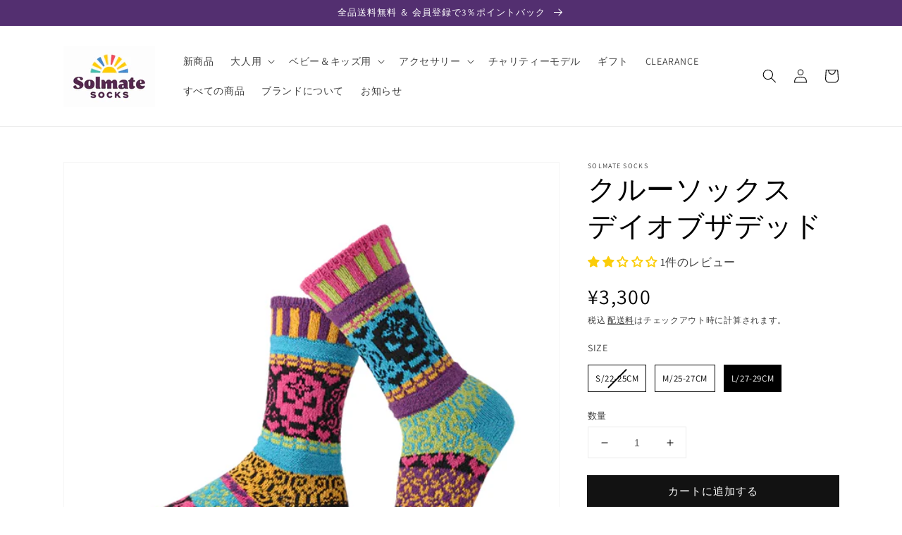

--- FILE ---
content_type: text/html; charset=utf-8
request_url: https://www.solmatesocks.jp/products/slmacr040?variant=43489832567025
body_size: 61072
content:
<!doctype html>
<html class="no-js" lang="ja">
  <head>
  <link rel="stylesheet" href="https://size-charts-relentless.herokuapp.com/css/size-charts-relentless.css" />
<script>
var sizeChartsRelentless = window.sizeChartsRelentless || {};
sizeChartsRelentless.product = {"id":7859674939633,"title":"クルーソックス　デイオブザデッド","handle":"slmacr040","description":"デイオブザデッドのクルーソックスで「死者の日」をスタイリッシュにお祝いしませんか？このカラフルなソックスはドクロで飾られており、メキシコの風習である、死者を偲びそして感謝し、生きる喜びを分かち合うことを目的としている「死者の日」を象徴しています。\u003cbr\u003eこのソックスのカラー：マゼンタ、ライムグリーン、パープル、ターコイズ、ゴールド、ブラック。","published_at":"2022-11-24T16:25:10+09:00","created_at":"2022-11-24T16:24:06+09:00","vendor":"ソルメイトソックス公式ストア","type":"クルーソックス","tags":["クルーソックス","大人用","通常販売"],"price":330000,"price_min":330000,"price_max":330000,"available":true,"price_varies":false,"compare_at_price":null,"compare_at_price_min":0,"compare_at_price_max":0,"compare_at_price_varies":false,"variants":[{"id":43489832501489,"title":"S\/22-25cm","option1":"S\/22-25cm","option2":null,"option3":null,"sku":"SLMACR040S","requires_shipping":true,"taxable":true,"featured_image":null,"available":false,"name":"クルーソックス　デイオブザデッド - S\/22-25cm","public_title":"S\/22-25cm","options":["S\/22-25cm"],"price":330000,"weight":0,"compare_at_price":null,"inventory_management":"shopify","barcode":null,"requires_selling_plan":false,"selling_plan_allocations":[]},{"id":43489832534257,"title":"M\/25-27cm","option1":"M\/25-27cm","option2":null,"option3":null,"sku":"SLMACR040M","requires_shipping":true,"taxable":true,"featured_image":null,"available":true,"name":"クルーソックス　デイオブザデッド - M\/25-27cm","public_title":"M\/25-27cm","options":["M\/25-27cm"],"price":330000,"weight":0,"compare_at_price":null,"inventory_management":"shopify","barcode":null,"requires_selling_plan":false,"selling_plan_allocations":[]},{"id":43489832567025,"title":"L\/27-29cm","option1":"L\/27-29cm","option2":null,"option3":null,"sku":"SLMACR040L","requires_shipping":true,"taxable":true,"featured_image":null,"available":true,"name":"クルーソックス　デイオブザデッド - L\/27-29cm","public_title":"L\/27-29cm","options":["L\/27-29cm"],"price":330000,"weight":0,"compare_at_price":null,"inventory_management":"shopify","barcode":null,"requires_selling_plan":false,"selling_plan_allocations":[]}],"images":["\/\/www.solmatesocks.jp\/cdn\/shop\/products\/DayOfTheDead.png?v=1669274701","\/\/www.solmatesocks.jp\/cdn\/shop\/products\/DayOfTheDeadRT5.png?v=1669274701","\/\/www.solmatesocks.jp\/cdn\/shop\/products\/DayOfTheDeadRT2.png?v=1669274701","\/\/www.solmatesocks.jp\/cdn\/shop\/products\/DayOfTheDeadRT4.png?v=1669274701","\/\/www.solmatesocks.jp\/cdn\/shop\/products\/DayOfTheDeadRT3.png?v=1669274701","\/\/www.solmatesocks.jp\/cdn\/shop\/files\/325301126_1321379985098521_6103506797511385422_n.jpg?v=1698218038"],"featured_image":"\/\/www.solmatesocks.jp\/cdn\/shop\/products\/DayOfTheDead.png?v=1669274701","options":["SIZE"],"media":[{"alt":null,"id":30787187605745,"position":1,"preview_image":{"aspect_ratio":1.0,"height":590,"width":590,"src":"\/\/www.solmatesocks.jp\/cdn\/shop\/products\/DayOfTheDead.png?v=1669274701"},"aspect_ratio":1.0,"height":590,"media_type":"image","src":"\/\/www.solmatesocks.jp\/cdn\/shop\/products\/DayOfTheDead.png?v=1669274701","width":590},{"alt":null,"id":30787187572977,"position":2,"preview_image":{"aspect_ratio":1.255,"height":789,"width":990,"src":"\/\/www.solmatesocks.jp\/cdn\/shop\/products\/DayOfTheDeadRT5.png?v=1669274701"},"aspect_ratio":1.255,"height":789,"media_type":"image","src":"\/\/www.solmatesocks.jp\/cdn\/shop\/products\/DayOfTheDeadRT5.png?v=1669274701","width":990},{"alt":null,"id":30787187638513,"position":3,"preview_image":{"aspect_ratio":1.255,"height":789,"width":990,"src":"\/\/www.solmatesocks.jp\/cdn\/shop\/products\/DayOfTheDeadRT2.png?v=1669274701"},"aspect_ratio":1.255,"height":789,"media_type":"image","src":"\/\/www.solmatesocks.jp\/cdn\/shop\/products\/DayOfTheDeadRT2.png?v=1669274701","width":990},{"alt":null,"id":30787187704049,"position":4,"preview_image":{"aspect_ratio":1.255,"height":789,"width":990,"src":"\/\/www.solmatesocks.jp\/cdn\/shop\/products\/DayOfTheDeadRT4.png?v=1669274701"},"aspect_ratio":1.255,"height":789,"media_type":"image","src":"\/\/www.solmatesocks.jp\/cdn\/shop\/products\/DayOfTheDeadRT4.png?v=1669274701","width":990},{"alt":null,"id":30787187671281,"position":5,"preview_image":{"aspect_ratio":0.791,"height":789,"width":624,"src":"\/\/www.solmatesocks.jp\/cdn\/shop\/products\/DayOfTheDeadRT3.png?v=1669274701"},"aspect_ratio":0.791,"height":789,"media_type":"image","src":"\/\/www.solmatesocks.jp\/cdn\/shop\/products\/DayOfTheDeadRT3.png?v=1669274701","width":624},{"alt":null,"id":32315258503409,"position":6,"preview_image":{"aspect_ratio":0.801,"height":1348,"width":1080,"src":"\/\/www.solmatesocks.jp\/cdn\/shop\/files\/325301126_1321379985098521_6103506797511385422_n.jpg?v=1698218038"},"aspect_ratio":0.801,"height":1348,"media_type":"image","src":"\/\/www.solmatesocks.jp\/cdn\/shop\/files\/325301126_1321379985098521_6103506797511385422_n.jpg?v=1698218038","width":1080}],"requires_selling_plan":false,"selling_plan_groups":[],"content":"デイオブザデッドのクルーソックスで「死者の日」をスタイリッシュにお祝いしませんか？このカラフルなソックスはドクロで飾られており、メキシコの風習である、死者を偲びそして感謝し、生きる喜びを分かち合うことを目的としている「死者の日」を象徴しています。\u003cbr\u003eこのソックスのカラー：マゼンタ、ライムグリーン、パープル、ターコイズ、ゴールド、ブラック。"};
sizeChartsRelentless.productCollections = [{"id":398704345329,"handle":"adult","title":"Adult","updated_at":"2026-01-17T21:12:53+09:00","body_html":"","published_at":"2021-12-01T17:49:11+09:00","sort_order":"best-selling","template_suffix":"","disjunctive":false,"rules":[{"column":"tag","relation":"equals","condition":"大人用"}],"published_scope":"web"},{"id":398607909105,"handle":"crew-socks","title":"Crew Socks","updated_at":"2026-01-17T21:12:53+09:00","body_html":"","published_at":"2021-11-29T12:39:42+09:00","sort_order":"best-selling","template_suffix":"","disjunctive":false,"rules":[{"column":"tag","relation":"equals","condition":"クルーソックス"}],"published_scope":"web","image":{"created_at":"2021-12-07T13:44:48+09:00","alt":null,"width":535,"height":535,"src":"\/\/www.solmatesocks.jp\/cdn\/shop\/collections\/crew.jpg?v=1746673338"}},{"id":404346208497,"handle":"ranking","title":"Ranking","updated_at":"2026-01-17T21:12:53+09:00","body_html":"","published_at":"2022-04-12T16:59:50+09:00","sort_order":"best-selling","template_suffix":"","disjunctive":false,"rules":[{"column":"title","relation":"not_contains","condition":"ラッピング"}],"published_scope":"web"},{"id":411030356209,"handle":"通常販売品一覧","title":"通常販売品一覧","updated_at":"2026-01-17T21:12:53+09:00","body_html":"","published_at":"2022-09-21T15:40:19+09:00","sort_order":"best-selling","template_suffix":"","disjunctive":false,"rules":[{"column":"is_price_reduced","relation":"is_not_set","condition":""},{"column":"title","relation":"not_contains","condition":"ラッピング"}],"published_scope":"web"}];
sizeChartsRelentless.metafield = {"charts":[{"id":"2","title":"","descriptionTop":"","values":[[""]],"descriptionBottom":"","buttonPlacement":"","conditionsOperator":"products-matching-any-condition-below","parentSizeChart":""}],"buttonPlacement":"above-add-to-cart","buttonIcon":"ruler2","buttonText":"サイズチャート","buttonSize":"Medium"};

</script>


<!-- starapps_core_start -->
<!-- This code is automatically managed by StarApps Studio -->
<!-- Please contact support@starapps.studio for any help -->
<!-- File location: snippets/starapps-core.liquid -->



<!-- starapps_core_end -->

    <meta charset="utf-8">
    <meta http-equiv="X-UA-Compatible" content="IE=edge">
    <meta name="viewport" content="width=device-width,initial-scale=1">
    <meta name="theme-color" content="">
    <link rel="canonical" href="https://www.solmatesocks.jp/products/slmacr040">
    <link rel="preconnect" href="https://cdn.shopify.com" crossorigin><link rel="icon" type="image/png" href="//www.solmatesocks.jp/cdn/shop/files/favicons_32x32.png?v=1638932499"><link rel="preconnect" href="https://fonts.shopifycdn.com" crossorigin><title>
      solmate socks（ソルメイトソックス） クルーソックス　デイオブザデッド
 &ndash; ソルメイトソックス公式ストア</title>

    
      <meta name="description" content="再生糸を使ったサステナブル（SDGS、エシカル）なソックス（靴下）。左右非対称でおしゃれな（カラフル・柄・個性的）なデザイン。厚手の靴下は丈夫で耐久性に優れており驚くほど長持ち。アウトドア（登山・トレッキング・キャンプ）でも活躍し、春夏秋冬活躍します。暖かいので、ルームソックス（冷え対策・冷え性）としてもおすすめ。くるぶし丈、クルーソックス、クルー丈、アンクルソックス、アンクル丈、カバーソックス、スニーカーソックス、ロング、ハイソックス、ニーソックス、膝丈）の豊富なバリエーション。レディース・メンズ・キッズ・ベビー展開（男女兼用・ユニセックス）があり、プレゼント(ギフト・誕生日・出産祝い・クリスマス・プチギフト)にもおすすめです。">
    

    

<meta property="og:site_name" content="ソルメイトソックス公式ストア">
<meta property="og:url" content="https://www.solmatesocks.jp/products/slmacr040">
<meta property="og:title" content="solmate socks（ソルメイトソックス） クルーソックス　デイオブザデッド">
<meta property="og:type" content="product">
<meta property="og:description" content="再生糸を使ったサステナブル（SDGS、エシカル）なソックス（靴下）。左右非対称でおしゃれな（カラフル・柄・個性的）なデザイン。厚手の靴下は丈夫で耐久性に優れており驚くほど長持ち。アウトドア（登山・トレッキング・キャンプ）でも活躍し、春夏秋冬活躍します。暖かいので、ルームソックス（冷え対策・冷え性）としてもおすすめ。くるぶし丈、クルーソックス、クルー丈、アンクルソックス、アンクル丈、カバーソックス、スニーカーソックス、ロング、ハイソックス、ニーソックス、膝丈）の豊富なバリエーション。レディース・メンズ・キッズ・ベビー展開（男女兼用・ユニセックス）があり、プレゼント(ギフト・誕生日・出産祝い・クリスマス・プチギフト)にもおすすめです。"><meta property="og:image" content="http://www.solmatesocks.jp/cdn/shop/products/DayOfTheDead.png?v=1669274701">
  <meta property="og:image:secure_url" content="https://www.solmatesocks.jp/cdn/shop/products/DayOfTheDead.png?v=1669274701">
  <meta property="og:image:width" content="590">
  <meta property="og:image:height" content="590"><meta property="og:price:amount" content="3,300">
  <meta property="og:price:currency" content="JPY"><meta name="twitter:site" content="@solmatesocks_jp"><meta name="twitter:card" content="summary_large_image">
<meta name="twitter:title" content="solmate socks（ソルメイトソックス） クルーソックス　デイオブザデッド">
<meta name="twitter:description" content="再生糸を使ったサステナブル（SDGS、エシカル）なソックス（靴下）。左右非対称でおしゃれな（カラフル・柄・個性的）なデザイン。厚手の靴下は丈夫で耐久性に優れており驚くほど長持ち。アウトドア（登山・トレッキング・キャンプ）でも活躍し、春夏秋冬活躍します。暖かいので、ルームソックス（冷え対策・冷え性）としてもおすすめ。くるぶし丈、クルーソックス、クルー丈、アンクルソックス、アンクル丈、カバーソックス、スニーカーソックス、ロング、ハイソックス、ニーソックス、膝丈）の豊富なバリエーション。レディース・メンズ・キッズ・ベビー展開（男女兼用・ユニセックス）があり、プレゼント(ギフト・誕生日・出産祝い・クリスマス・プチギフト)にもおすすめです。">


    <script src="//www.solmatesocks.jp/cdn/shop/t/1/assets/global.js?v=14237263177399231171634866046" defer="defer"></script>
    <script>window.performance && window.performance.mark && window.performance.mark('shopify.content_for_header.start');</script><meta name="google-site-verification" content="ORcw_HexLuyZIBswLlFTqnWaw-cGRpfI-AUggOaE2_w">
<meta id="shopify-digital-wallet" name="shopify-digital-wallet" content="/60609265905/digital_wallets/dialog">
<meta name="shopify-checkout-api-token" content="7119485c46e83d184232c1ecdf449249">
<meta id="in-context-paypal-metadata" data-shop-id="60609265905" data-venmo-supported="false" data-environment="production" data-locale="ja_JP" data-paypal-v4="true" data-currency="JPY">
<link rel="alternate" type="application/json+oembed" href="https://www.solmatesocks.jp/products/slmacr040.oembed">
<script async="async" src="/checkouts/internal/preloads.js?locale=ja-JP"></script>
<link rel="preconnect" href="https://shop.app" crossorigin="anonymous">
<script async="async" src="https://shop.app/checkouts/internal/preloads.js?locale=ja-JP&shop_id=60609265905" crossorigin="anonymous"></script>
<script id="apple-pay-shop-capabilities" type="application/json">{"shopId":60609265905,"countryCode":"JP","currencyCode":"JPY","merchantCapabilities":["supports3DS"],"merchantId":"gid:\/\/shopify\/Shop\/60609265905","merchantName":"ソルメイトソックス公式ストア","requiredBillingContactFields":["postalAddress","email","phone"],"requiredShippingContactFields":["postalAddress","email","phone"],"shippingType":"shipping","supportedNetworks":["visa","masterCard","amex","jcb","discover"],"total":{"type":"pending","label":"ソルメイトソックス公式ストア","amount":"1.00"},"shopifyPaymentsEnabled":true,"supportsSubscriptions":true}</script>
<script id="shopify-features" type="application/json">{"accessToken":"7119485c46e83d184232c1ecdf449249","betas":["rich-media-storefront-analytics"],"domain":"www.solmatesocks.jp","predictiveSearch":false,"shopId":60609265905,"locale":"ja"}</script>
<script>var Shopify = Shopify || {};
Shopify.shop = "solmatesocks.myshopify.com";
Shopify.locale = "ja";
Shopify.currency = {"active":"JPY","rate":"1.0"};
Shopify.country = "JP";
Shopify.theme = {"name":"Dawn","id":128268402929,"schema_name":"Dawn","schema_version":"2.3.0","theme_store_id":887,"role":"main"};
Shopify.theme.handle = "null";
Shopify.theme.style = {"id":null,"handle":null};
Shopify.cdnHost = "www.solmatesocks.jp/cdn";
Shopify.routes = Shopify.routes || {};
Shopify.routes.root = "/";</script>
<script type="module">!function(o){(o.Shopify=o.Shopify||{}).modules=!0}(window);</script>
<script>!function(o){function n(){var o=[];function n(){o.push(Array.prototype.slice.apply(arguments))}return n.q=o,n}var t=o.Shopify=o.Shopify||{};t.loadFeatures=n(),t.autoloadFeatures=n()}(window);</script>
<script>
  window.ShopifyPay = window.ShopifyPay || {};
  window.ShopifyPay.apiHost = "shop.app\/pay";
  window.ShopifyPay.redirectState = null;
</script>
<script id="shop-js-analytics" type="application/json">{"pageType":"product"}</script>
<script defer="defer" async type="module" src="//www.solmatesocks.jp/cdn/shopifycloud/shop-js/modules/v2/client.init-shop-cart-sync_Cun6Ba8E.ja.esm.js"></script>
<script defer="defer" async type="module" src="//www.solmatesocks.jp/cdn/shopifycloud/shop-js/modules/v2/chunk.common_DGWubyOB.esm.js"></script>
<script type="module">
  await import("//www.solmatesocks.jp/cdn/shopifycloud/shop-js/modules/v2/client.init-shop-cart-sync_Cun6Ba8E.ja.esm.js");
await import("//www.solmatesocks.jp/cdn/shopifycloud/shop-js/modules/v2/chunk.common_DGWubyOB.esm.js");

  window.Shopify.SignInWithShop?.initShopCartSync?.({"fedCMEnabled":true,"windoidEnabled":true});

</script>
<script>
  window.Shopify = window.Shopify || {};
  if (!window.Shopify.featureAssets) window.Shopify.featureAssets = {};
  window.Shopify.featureAssets['shop-js'] = {"shop-cart-sync":["modules/v2/client.shop-cart-sync_kpadWrR6.ja.esm.js","modules/v2/chunk.common_DGWubyOB.esm.js"],"init-fed-cm":["modules/v2/client.init-fed-cm_deEwcgdG.ja.esm.js","modules/v2/chunk.common_DGWubyOB.esm.js"],"shop-button":["modules/v2/client.shop-button_Bgl7Akkx.ja.esm.js","modules/v2/chunk.common_DGWubyOB.esm.js"],"shop-cash-offers":["modules/v2/client.shop-cash-offers_CGfJizyJ.ja.esm.js","modules/v2/chunk.common_DGWubyOB.esm.js","modules/v2/chunk.modal_Ba7vk6QP.esm.js"],"init-windoid":["modules/v2/client.init-windoid_DLaIoEuB.ja.esm.js","modules/v2/chunk.common_DGWubyOB.esm.js"],"shop-toast-manager":["modules/v2/client.shop-toast-manager_BZdAlEPY.ja.esm.js","modules/v2/chunk.common_DGWubyOB.esm.js"],"init-shop-email-lookup-coordinator":["modules/v2/client.init-shop-email-lookup-coordinator_BxGPdBrh.ja.esm.js","modules/v2/chunk.common_DGWubyOB.esm.js"],"init-shop-cart-sync":["modules/v2/client.init-shop-cart-sync_Cun6Ba8E.ja.esm.js","modules/v2/chunk.common_DGWubyOB.esm.js"],"avatar":["modules/v2/client.avatar_BTnouDA3.ja.esm.js"],"pay-button":["modules/v2/client.pay-button_iRJggQYg.ja.esm.js","modules/v2/chunk.common_DGWubyOB.esm.js"],"init-customer-accounts":["modules/v2/client.init-customer-accounts_BbQrQ-BF.ja.esm.js","modules/v2/client.shop-login-button_CXxZBmJa.ja.esm.js","modules/v2/chunk.common_DGWubyOB.esm.js","modules/v2/chunk.modal_Ba7vk6QP.esm.js"],"init-shop-for-new-customer-accounts":["modules/v2/client.init-shop-for-new-customer-accounts_48e-446J.ja.esm.js","modules/v2/client.shop-login-button_CXxZBmJa.ja.esm.js","modules/v2/chunk.common_DGWubyOB.esm.js","modules/v2/chunk.modal_Ba7vk6QP.esm.js"],"shop-login-button":["modules/v2/client.shop-login-button_CXxZBmJa.ja.esm.js","modules/v2/chunk.common_DGWubyOB.esm.js","modules/v2/chunk.modal_Ba7vk6QP.esm.js"],"init-customer-accounts-sign-up":["modules/v2/client.init-customer-accounts-sign-up_Bb65hYMR.ja.esm.js","modules/v2/client.shop-login-button_CXxZBmJa.ja.esm.js","modules/v2/chunk.common_DGWubyOB.esm.js","modules/v2/chunk.modal_Ba7vk6QP.esm.js"],"shop-follow-button":["modules/v2/client.shop-follow-button_BO2OQvUT.ja.esm.js","modules/v2/chunk.common_DGWubyOB.esm.js","modules/v2/chunk.modal_Ba7vk6QP.esm.js"],"checkout-modal":["modules/v2/client.checkout-modal__QRFVvMA.ja.esm.js","modules/v2/chunk.common_DGWubyOB.esm.js","modules/v2/chunk.modal_Ba7vk6QP.esm.js"],"lead-capture":["modules/v2/client.lead-capture_Be4qr8sG.ja.esm.js","modules/v2/chunk.common_DGWubyOB.esm.js","modules/v2/chunk.modal_Ba7vk6QP.esm.js"],"shop-login":["modules/v2/client.shop-login_BCaq99Td.ja.esm.js","modules/v2/chunk.common_DGWubyOB.esm.js","modules/v2/chunk.modal_Ba7vk6QP.esm.js"],"payment-terms":["modules/v2/client.payment-terms_C-1Cu6jg.ja.esm.js","modules/v2/chunk.common_DGWubyOB.esm.js","modules/v2/chunk.modal_Ba7vk6QP.esm.js"]};
</script>
<script>(function() {
  var isLoaded = false;
  function asyncLoad() {
    if (isLoaded) return;
    isLoaded = true;
    var urls = ["https:\/\/app.sizeswatch.com\/sizeswatch.js?shop=solmatesocks.myshopify.com","https:\/\/s3-us-west-2.amazonaws.com\/da-restock\/da-restock.js?shop=solmatesocks.myshopify.com","https:\/\/instafeed.nfcube.com\/cdn\/58198bf8ad874ad9163bcd59a44e826b.js?shop=solmatesocks.myshopify.com","https:\/\/scroll.addigitech.com\/assets\/js\/app.js?shop=solmatesocks.myshopify.com","\/\/www.powr.io\/powr.js?powr-token=solmatesocks.myshopify.com\u0026external-type=shopify\u0026shop=solmatesocks.myshopify.com","https:\/\/gift-script-pr.pages.dev\/script.js?shop=solmatesocks.myshopify.com"];
    for (var i = 0; i < urls.length; i++) {
      var s = document.createElement('script');
      s.type = 'text/javascript';
      s.async = true;
      s.src = urls[i];
      var x = document.getElementsByTagName('script')[0];
      x.parentNode.insertBefore(s, x);
    }
  };
  if(window.attachEvent) {
    window.attachEvent('onload', asyncLoad);
  } else {
    window.addEventListener('load', asyncLoad, false);
  }
})();</script>
<script id="__st">var __st={"a":60609265905,"offset":32400,"reqid":"76edf6fd-a2f7-4829-9f87-d77499ddd26a-1768716182","pageurl":"www.solmatesocks.jp\/products\/slmacr040?variant=43489832567025","u":"273bf13ea846","p":"product","rtyp":"product","rid":7859674939633};</script>
<script>window.ShopifyPaypalV4VisibilityTracking = true;</script>
<script id="captcha-bootstrap">!function(){'use strict';const t='contact',e='account',n='new_comment',o=[[t,t],['blogs',n],['comments',n],[t,'customer']],c=[[e,'customer_login'],[e,'guest_login'],[e,'recover_customer_password'],[e,'create_customer']],r=t=>t.map((([t,e])=>`form[action*='/${t}']:not([data-nocaptcha='true']) input[name='form_type'][value='${e}']`)).join(','),a=t=>()=>t?[...document.querySelectorAll(t)].map((t=>t.form)):[];function s(){const t=[...o],e=r(t);return a(e)}const i='password',u='form_key',d=['recaptcha-v3-token','g-recaptcha-response','h-captcha-response',i],f=()=>{try{return window.sessionStorage}catch{return}},m='__shopify_v',_=t=>t.elements[u];function p(t,e,n=!1){try{const o=window.sessionStorage,c=JSON.parse(o.getItem(e)),{data:r}=function(t){const{data:e,action:n}=t;return t[m]||n?{data:e,action:n}:{data:t,action:n}}(c);for(const[e,n]of Object.entries(r))t.elements[e]&&(t.elements[e].value=n);n&&o.removeItem(e)}catch(o){console.error('form repopulation failed',{error:o})}}const l='form_type',E='cptcha';function T(t){t.dataset[E]=!0}const w=window,h=w.document,L='Shopify',v='ce_forms',y='captcha';let A=!1;((t,e)=>{const n=(g='f06e6c50-85a8-45c8-87d0-21a2b65856fe',I='https://cdn.shopify.com/shopifycloud/storefront-forms-hcaptcha/ce_storefront_forms_captcha_hcaptcha.v1.5.2.iife.js',D={infoText:'hCaptchaによる保護',privacyText:'プライバシー',termsText:'利用規約'},(t,e,n)=>{const o=w[L][v],c=o.bindForm;if(c)return c(t,g,e,D).then(n);var r;o.q.push([[t,g,e,D],n]),r=I,A||(h.body.append(Object.assign(h.createElement('script'),{id:'captcha-provider',async:!0,src:r})),A=!0)});var g,I,D;w[L]=w[L]||{},w[L][v]=w[L][v]||{},w[L][v].q=[],w[L][y]=w[L][y]||{},w[L][y].protect=function(t,e){n(t,void 0,e),T(t)},Object.freeze(w[L][y]),function(t,e,n,w,h,L){const[v,y,A,g]=function(t,e,n){const i=e?o:[],u=t?c:[],d=[...i,...u],f=r(d),m=r(i),_=r(d.filter((([t,e])=>n.includes(e))));return[a(f),a(m),a(_),s()]}(w,h,L),I=t=>{const e=t.target;return e instanceof HTMLFormElement?e:e&&e.form},D=t=>v().includes(t);t.addEventListener('submit',(t=>{const e=I(t);if(!e)return;const n=D(e)&&!e.dataset.hcaptchaBound&&!e.dataset.recaptchaBound,o=_(e),c=g().includes(e)&&(!o||!o.value);(n||c)&&t.preventDefault(),c&&!n&&(function(t){try{if(!f())return;!function(t){const e=f();if(!e)return;const n=_(t);if(!n)return;const o=n.value;o&&e.removeItem(o)}(t);const e=Array.from(Array(32),(()=>Math.random().toString(36)[2])).join('');!function(t,e){_(t)||t.append(Object.assign(document.createElement('input'),{type:'hidden',name:u})),t.elements[u].value=e}(t,e),function(t,e){const n=f();if(!n)return;const o=[...t.querySelectorAll(`input[type='${i}']`)].map((({name:t})=>t)),c=[...d,...o],r={};for(const[a,s]of new FormData(t).entries())c.includes(a)||(r[a]=s);n.setItem(e,JSON.stringify({[m]:1,action:t.action,data:r}))}(t,e)}catch(e){console.error('failed to persist form',e)}}(e),e.submit())}));const S=(t,e)=>{t&&!t.dataset[E]&&(n(t,e.some((e=>e===t))),T(t))};for(const o of['focusin','change'])t.addEventListener(o,(t=>{const e=I(t);D(e)&&S(e,y())}));const B=e.get('form_key'),M=e.get(l),P=B&&M;t.addEventListener('DOMContentLoaded',(()=>{const t=y();if(P)for(const e of t)e.elements[l].value===M&&p(e,B);[...new Set([...A(),...v().filter((t=>'true'===t.dataset.shopifyCaptcha))])].forEach((e=>S(e,t)))}))}(h,new URLSearchParams(w.location.search),n,t,e,['guest_login'])})(!0,!0)}();</script>
<script integrity="sha256-4kQ18oKyAcykRKYeNunJcIwy7WH5gtpwJnB7kiuLZ1E=" data-source-attribution="shopify.loadfeatures" defer="defer" src="//www.solmatesocks.jp/cdn/shopifycloud/storefront/assets/storefront/load_feature-a0a9edcb.js" crossorigin="anonymous"></script>
<script crossorigin="anonymous" defer="defer" src="//www.solmatesocks.jp/cdn/shopifycloud/storefront/assets/shopify_pay/storefront-65b4c6d7.js?v=20250812"></script>
<script data-source-attribution="shopify.dynamic_checkout.dynamic.init">var Shopify=Shopify||{};Shopify.PaymentButton=Shopify.PaymentButton||{isStorefrontPortableWallets:!0,init:function(){window.Shopify.PaymentButton.init=function(){};var t=document.createElement("script");t.src="https://www.solmatesocks.jp/cdn/shopifycloud/portable-wallets/latest/portable-wallets.ja.js",t.type="module",document.head.appendChild(t)}};
</script>
<script data-source-attribution="shopify.dynamic_checkout.buyer_consent">
  function portableWalletsHideBuyerConsent(e){var t=document.getElementById("shopify-buyer-consent"),n=document.getElementById("shopify-subscription-policy-button");t&&n&&(t.classList.add("hidden"),t.setAttribute("aria-hidden","true"),n.removeEventListener("click",e))}function portableWalletsShowBuyerConsent(e){var t=document.getElementById("shopify-buyer-consent"),n=document.getElementById("shopify-subscription-policy-button");t&&n&&(t.classList.remove("hidden"),t.removeAttribute("aria-hidden"),n.addEventListener("click",e))}window.Shopify?.PaymentButton&&(window.Shopify.PaymentButton.hideBuyerConsent=portableWalletsHideBuyerConsent,window.Shopify.PaymentButton.showBuyerConsent=portableWalletsShowBuyerConsent);
</script>
<script data-source-attribution="shopify.dynamic_checkout.cart.bootstrap">document.addEventListener("DOMContentLoaded",(function(){function t(){return document.querySelector("shopify-accelerated-checkout-cart, shopify-accelerated-checkout")}if(t())Shopify.PaymentButton.init();else{new MutationObserver((function(e,n){t()&&(Shopify.PaymentButton.init(),n.disconnect())})).observe(document.body,{childList:!0,subtree:!0})}}));
</script>
<link id="shopify-accelerated-checkout-styles" rel="stylesheet" media="screen" href="https://www.solmatesocks.jp/cdn/shopifycloud/portable-wallets/latest/accelerated-checkout-backwards-compat.css" crossorigin="anonymous">
<style id="shopify-accelerated-checkout-cart">
        #shopify-buyer-consent {
  margin-top: 1em;
  display: inline-block;
  width: 100%;
}

#shopify-buyer-consent.hidden {
  display: none;
}

#shopify-subscription-policy-button {
  background: none;
  border: none;
  padding: 0;
  text-decoration: underline;
  font-size: inherit;
  cursor: pointer;
}

#shopify-subscription-policy-button::before {
  box-shadow: none;
}

      </style>
<script id="sections-script" data-sections="product-crew,product-recommendations,header,footer" defer="defer" src="//www.solmatesocks.jp/cdn/shop/t/1/compiled_assets/scripts.js?v=1123"></script>
<script>window.performance && window.performance.mark && window.performance.mark('shopify.content_for_header.end');</script>


    <style data-shopify>
      @font-face {
  font-family: Assistant;
  font-weight: 400;
  font-style: normal;
  font-display: swap;
  src: url("//www.solmatesocks.jp/cdn/fonts/assistant/assistant_n4.9120912a469cad1cc292572851508ca49d12e768.woff2") format("woff2"),
       url("//www.solmatesocks.jp/cdn/fonts/assistant/assistant_n4.6e9875ce64e0fefcd3f4446b7ec9036b3ddd2985.woff") format("woff");
}

      @font-face {
  font-family: Assistant;
  font-weight: 700;
  font-style: normal;
  font-display: swap;
  src: url("//www.solmatesocks.jp/cdn/fonts/assistant/assistant_n7.bf44452348ec8b8efa3aa3068825305886b1c83c.woff2") format("woff2"),
       url("//www.solmatesocks.jp/cdn/fonts/assistant/assistant_n7.0c887fee83f6b3bda822f1150b912c72da0f7b64.woff") format("woff");
}

      
      
      @font-face {
  font-family: Assistant;
  font-weight: 400;
  font-style: normal;
  font-display: swap;
  src: url("//www.solmatesocks.jp/cdn/fonts/assistant/assistant_n4.9120912a469cad1cc292572851508ca49d12e768.woff2") format("woff2"),
       url("//www.solmatesocks.jp/cdn/fonts/assistant/assistant_n4.6e9875ce64e0fefcd3f4446b7ec9036b3ddd2985.woff") format("woff");
}


      :root {
        --font-body-family: Assistant, sans-serif;
        --font-body-style: normal;
        --font-body-weight: 400;

        --font-heading-family: Assistant, sans-serif;
        --font-heading-style: normal;
        --font-heading-weight: 400;

        --font-body-scale: 1.0;
        --font-heading-scale: 1.0;

        --color-base-text: 0, 0, 0;
        --color-base-background-1: 255, 255, 255;
        --color-base-background-2: 243, 243, 243;
        --color-base-solid-button-labels: 255, 255, 255;
        --color-base-outline-button-labels: 18, 18, 18;
        --color-base-accent-1: 18, 18, 18;
        --color-base-accent-2: 83, 47, 112;
        --payment-terms-background-color: #ffffff;

        --gradient-base-background-1: #ffffff;
        --gradient-base-background-2: #f3f3f3;
        --gradient-base-accent-1: #121212;
        --gradient-base-accent-2: #532f70;

        --page-width: 120rem;
        --page-width-margin: 0rem;
      }

      *,
      *::before,
      *::after {
        box-sizing: inherit;
      }

      html {
        box-sizing: border-box;
        font-size: calc(var(--font-body-scale) * 62.5%);
        height: 100%;
      }

      body {
        display: grid;
        grid-template-rows: auto auto 1fr auto;
        grid-template-columns: 100%;
        min-height: 100%;
        margin: 0;
        font-size: 1.5rem;
        letter-spacing: 0.06rem;
        line-height: calc(1 + 0.8 / var(--font-body-scale));
        font-family: var(--font-body-family);
        font-style: var(--font-body-style);
        font-weight: var(--font-body-weight);
      }

      @media screen and (min-width: 750px) {
        body {
          font-size: 1.6rem;
        }
      }
    </style>

    <link href="//www.solmatesocks.jp/cdn/shop/t/1/assets/base.css?v=140797264121440827021724895593" rel="stylesheet" type="text/css" media="all" />
<link rel="preload" as="font" href="//www.solmatesocks.jp/cdn/fonts/assistant/assistant_n4.9120912a469cad1cc292572851508ca49d12e768.woff2" type="font/woff2" crossorigin><link rel="preload" as="font" href="//www.solmatesocks.jp/cdn/fonts/assistant/assistant_n4.9120912a469cad1cc292572851508ca49d12e768.woff2" type="font/woff2" crossorigin><link rel="stylesheet" href="//www.solmatesocks.jp/cdn/shop/t/1/assets/component-predictive-search.css?v=10425135875555615991634866044" media="print" onload="this.media='all'"><script>document.documentElement.className = document.documentElement.className.replace('no-js', 'js');</script>
   <script src="//www.solmatesocks.jp/cdn/shop/t/1/assets/variable-products.js?v=15338075551305287301637026619" type="text/javascript" defer></script>

   
<!-- Start of Judge.me Core -->
<link rel="dns-prefetch" href="https://cdn.judge.me/">
<script data-cfasync='false' class='jdgm-settings-script'>window.jdgmSettings={"pagination":5,"disable_web_reviews":true,"badge_no_review_text":"レビューなし","badge_n_reviews_text":"{{ n }}件のレビュー","hide_badge_preview_if_no_reviews":true,"badge_hide_text":false,"enforce_center_preview_badge":false,"widget_title":"カスタマーレビュー","widget_open_form_text":"レビューを書く","widget_close_form_text":"レビューをキャンセル","widget_refresh_page_text":"ページを更新","widget_summary_text":"{{ number_of_reviews }}件のレビューに基づく","widget_no_review_text":"最初のレビューを書きましょう","widget_name_field_text":"表示名","widget_verified_name_field_text":"認証された名前（公開）","widget_name_placeholder_text":"表示名","widget_required_field_error_text":"このフィールドは必須です。","widget_email_field_text":"メールアドレス","widget_verified_email_field_text":"認証されたメール（非公開、編集不可）","widget_email_placeholder_text":"あなたのメールアドレス（非公開）","widget_email_field_error_text":"有効なメールアドレスを入力してください。","widget_rating_field_text":"評価","widget_review_title_field_text":"レビュータイトル","widget_review_title_placeholder_text":"レビューにタイトルをつける","widget_review_body_field_text":"レビュー内容","widget_review_body_placeholder_text":"ここに書き始めてください...","widget_pictures_field_text":"写真/動画（任意）","widget_submit_review_text":"レビューを送信","widget_submit_verified_review_text":"認証済みレビューを送信","widget_submit_success_msg_with_auto_publish":"ありがとうございます！数分後にページを更新して、あなたのレビューを確認してください。\u003ca href='https://judge.me/login' target='_blank' rel='nofollow noopener'\u003eJudge.me\u003c/a\u003eにログインすることで、レビューの削除や編集ができます。","widget_submit_success_msg_no_auto_publish":"ありがとうございます！あなたのレビューはショップ管理者の承認を得た後に公開されます。\u003ca href='https://judge.me/login' target='_blank' rel='nofollow noopener'\u003eJudge.me\u003c/a\u003eにログインすることで、レビューの削除や編集ができます。","widget_show_default_reviews_out_of_total_text":"{{ n_reviews }}件のレビューのうち{{ n_reviews_shown }}件を表示しています。","widget_show_all_link_text":"すべて表示","widget_show_less_link_text":"表示を減らす","widget_author_said_text":"{{ reviewer_name }}の言葉：","widget_days_text":"{{ n }}日前","widget_weeks_text":"{{ n }}週間前","widget_months_text":"{{ n }}ヶ月前","widget_years_text":"{{ n }}年前","widget_yesterday_text":"昨日","widget_today_text":"今日","widget_replied_text":"\u003e\u003e {{ shop_name }}の返信：","widget_read_more_text":"続きを読む","widget_reviewer_name_as_initial":"","widget_rating_filter_color":"#fbcd0a","widget_rating_filter_see_all_text":"すべてのレビューを見る","widget_sorting_most_recent_text":"最新順","widget_sorting_highest_rating_text":"最高評価順","widget_sorting_lowest_rating_text":"最低評価順","widget_sorting_with_pictures_text":"写真付きのみ","widget_sorting_most_helpful_text":"最も役立つ順","widget_open_question_form_text":"質問する","widget_reviews_subtab_text":"レビュー","widget_questions_subtab_text":"質問","widget_question_label_text":"質問","widget_answer_label_text":"回答","widget_question_placeholder_text":"ここに質問を書いてください","widget_submit_question_text":"質問を送信","widget_question_submit_success_text":"ご質問ありがとうございます！回答があり次第ご連絡いたします。","verified_badge_text":"認証済み","verified_badge_bg_color":"","verified_badge_text_color":"","verified_badge_placement":"left-of-reviewer-name","widget_review_max_height":"","widget_hide_border":false,"widget_social_share":false,"widget_thumb":false,"widget_review_location_show":false,"widget_location_format":"","all_reviews_include_out_of_store_products":true,"all_reviews_out_of_store_text":"（ストア外）","all_reviews_pagination":100,"all_reviews_product_name_prefix_text":"について","enable_review_pictures":true,"enable_question_anwser":false,"widget_theme":"default","review_date_format":"mm/dd/yyyy","default_sort_method":"most-recent","widget_product_reviews_subtab_text":"製品レビュー","widget_shop_reviews_subtab_text":"ショップレビュー","widget_other_products_reviews_text":"他の製品のレビュー","widget_store_reviews_subtab_text":"ショップレビュー","widget_no_store_reviews_text":"この店舗はまだレビューを受け取っていません","widget_web_restriction_product_reviews_text":"この製品に対するレビューはまだありません","widget_no_items_text":"アイテムが見つかりません","widget_show_more_text":"もっと見る","widget_write_a_store_review_text":"ストアレビューを書く","widget_other_languages_heading":"他の言語のレビュー","widget_translate_review_text":"レビューを{{ language }}に翻訳","widget_translating_review_text":"翻訳中...","widget_show_original_translation_text":"原文を表示 ({{ language }})","widget_translate_review_failed_text":"レビューを翻訳できませんでした。","widget_translate_review_retry_text":"再試行","widget_translate_review_try_again_later_text":"後でもう一度お試しください","show_product_url_for_grouped_product":false,"widget_sorting_pictures_first_text":"写真を最初に","show_pictures_on_all_rev_page_mobile":false,"show_pictures_on_all_rev_page_desktop":false,"floating_tab_hide_mobile_install_preference":false,"floating_tab_button_name":"★ レビュー","floating_tab_title":"お客様の声","floating_tab_button_color":"","floating_tab_button_background_color":"","floating_tab_url":"","floating_tab_url_enabled":false,"floating_tab_tab_style":"text","all_reviews_text_badge_text":"お客様は当店を{{ shop.metafields.judgeme.all_reviews_count }}件のレビューに基づいて{{ shop.metafields.judgeme.all_reviews_rating | round: 1 }}/5と評価しています。","all_reviews_text_badge_text_branded_style":"{{ shop.metafields.judgeme.all_reviews_count }}件のレビューに基づいて5つ星中{{ shop.metafields.judgeme.all_reviews_rating | round: 1 }}つ星","is_all_reviews_text_badge_a_link":false,"show_stars_for_all_reviews_text_badge":false,"all_reviews_text_badge_url":"","all_reviews_text_style":"text","all_reviews_text_color_style":"judgeme_brand_color","all_reviews_text_color":"#108474","all_reviews_text_show_jm_brand":true,"featured_carousel_show_header":true,"featured_carousel_title":"お客様の声","testimonials_carousel_title":"お客様の声","videos_carousel_title":"お客様の声","cards_carousel_title":"お客様の声","featured_carousel_count_text":"{{ n }}件のレビューから","featured_carousel_add_link_to_all_reviews_page":false,"featured_carousel_url":"","featured_carousel_show_images":true,"featured_carousel_autoslide_interval":5,"featured_carousel_arrows_on_the_sides":false,"featured_carousel_height":250,"featured_carousel_width":80,"featured_carousel_image_size":0,"featured_carousel_image_height":250,"featured_carousel_arrow_color":"#eeeeee","verified_count_badge_style":"vintage","verified_count_badge_orientation":"horizontal","verified_count_badge_color_style":"judgeme_brand_color","verified_count_badge_color":"#108474","is_verified_count_badge_a_link":false,"verified_count_badge_url":"","verified_count_badge_show_jm_brand":true,"widget_rating_preset_default":5,"widget_first_sub_tab":"product-reviews","widget_show_histogram":true,"widget_histogram_use_custom_color":false,"widget_pagination_use_custom_color":false,"widget_star_use_custom_color":false,"widget_verified_badge_use_custom_color":false,"widget_write_review_use_custom_color":false,"picture_reminder_submit_button":"Upload Pictures","enable_review_videos":false,"mute_video_by_default":false,"widget_sorting_videos_first_text":"動画を最初に","widget_review_pending_text":"保留中","featured_carousel_items_for_large_screen":3,"social_share_options_order":"Facebook,Twitter","remove_microdata_snippet":true,"disable_json_ld":false,"enable_json_ld_products":false,"preview_badge_show_question_text":false,"preview_badge_no_question_text":"質問なし","preview_badge_n_question_text":"{{ number_of_questions }}件の質問","qa_badge_show_icon":false,"qa_badge_position":"same-row","remove_judgeme_branding":false,"widget_add_search_bar":false,"widget_search_bar_placeholder":"検索","widget_sorting_verified_only_text":"認証済みのみ","featured_carousel_theme":"default","featured_carousel_show_rating":true,"featured_carousel_show_title":true,"featured_carousel_show_body":true,"featured_carousel_show_date":false,"featured_carousel_show_reviewer":true,"featured_carousel_show_product":false,"featured_carousel_header_background_color":"#108474","featured_carousel_header_text_color":"#ffffff","featured_carousel_name_product_separator":"reviewed","featured_carousel_full_star_background":"#108474","featured_carousel_empty_star_background":"#dadada","featured_carousel_vertical_theme_background":"#f9fafb","featured_carousel_verified_badge_enable":false,"featured_carousel_verified_badge_color":"#108474","featured_carousel_border_style":"round","featured_carousel_review_line_length_limit":3,"featured_carousel_more_reviews_button_text":"さらにレビューを読む","featured_carousel_view_product_button_text":"製品を見る","all_reviews_page_load_reviews_on":"scroll","all_reviews_page_load_more_text":"さらにレビューを読み込む","disable_fb_tab_reviews":false,"enable_ajax_cdn_cache":false,"widget_public_name_text":"のように公開表示","default_reviewer_name":"John Smith","default_reviewer_name_has_non_latin":true,"widget_reviewer_anonymous":"匿名","medals_widget_title":"Judge.me レビューメダル","medals_widget_background_color":"#f9fafb","medals_widget_position":"footer_all_pages","medals_widget_border_color":"#f9fafb","medals_widget_verified_text_position":"left","medals_widget_use_monochromatic_version":false,"medals_widget_elements_color":"#108474","show_reviewer_avatar":true,"widget_invalid_yt_video_url_error_text":"YouTubeビデオURLではありません","widget_max_length_field_error_text":"{0}文字以内で入力してください。","widget_show_country_flag":false,"widget_show_collected_via_shop_app":true,"widget_verified_by_shop_badge_style":"light","widget_verified_by_shop_text":"ショップによって認証","widget_show_photo_gallery":true,"widget_load_with_code_splitting":true,"widget_ugc_install_preference":false,"widget_ugc_title":"私たちが作り、あなたが共有","widget_ugc_subtitle":"タグ付けすると、あなたの写真が私たちのページで特集されます","widget_ugc_arrows_color":"#ffffff","widget_ugc_primary_button_text":"今すぐ購入","widget_ugc_primary_button_background_color":"#108474","widget_ugc_primary_button_text_color":"#ffffff","widget_ugc_primary_button_border_width":"0","widget_ugc_primary_button_border_style":"none","widget_ugc_primary_button_border_color":"#108474","widget_ugc_primary_button_border_radius":"25","widget_ugc_secondary_button_text":"さらに読み込む","widget_ugc_secondary_button_background_color":"#ffffff","widget_ugc_secondary_button_text_color":"#108474","widget_ugc_secondary_button_border_width":"2","widget_ugc_secondary_button_border_style":"solid","widget_ugc_secondary_button_border_color":"#108474","widget_ugc_secondary_button_border_radius":"25","widget_ugc_reviews_button_text":"レビューを見る","widget_ugc_reviews_button_background_color":"#ffffff","widget_ugc_reviews_button_text_color":"#108474","widget_ugc_reviews_button_border_width":"2","widget_ugc_reviews_button_border_style":"solid","widget_ugc_reviews_button_border_color":"#108474","widget_ugc_reviews_button_border_radius":"25","widget_ugc_reviews_button_link_to":"judgeme-reviews-page","widget_ugc_show_post_date":true,"widget_ugc_max_width":"800","widget_rating_metafield_value_type":true,"widget_primary_color":"#108474","widget_enable_secondary_color":false,"widget_secondary_color":"#edf5f5","widget_summary_average_rating_text":"5つ星中{{ average_rating }}つ星","widget_media_grid_title":"お客様の写真と動画","widget_media_grid_see_more_text":"もっと見る","widget_round_style":false,"widget_show_product_medals":true,"widget_verified_by_judgeme_text":"Judge.meによって認証","widget_show_store_medals":true,"widget_verified_by_judgeme_text_in_store_medals":"Judge.meによって認証","widget_media_field_exceed_quantity_message":"申し訳ありませんが、1つのレビューにつき{{ max_media }}つまでしか受け付けられません。","widget_media_field_exceed_limit_message":"{{ file_name }}が大きすぎます。{{ size_limit }}MB未満の{{ media_type }}を選択してください。","widget_review_submitted_text":"レビューが送信されました！","widget_question_submitted_text":"質問が送信されました！","widget_close_form_text_question":"キャンセル","widget_write_your_answer_here_text":"ここに回答を書いてください","widget_enabled_branded_link":true,"widget_show_collected_by_judgeme":false,"widget_reviewer_name_color":"","widget_write_review_text_color":"","widget_write_review_bg_color":"","widget_collected_by_judgeme_text":"Judge.meによって収集","widget_pagination_type":"standard","widget_load_more_text":"さらに読み込む","widget_load_more_color":"#108474","widget_full_review_text":"完全なレビュー","widget_read_more_reviews_text":"さらにレビューを読む","widget_read_questions_text":"質問を読む","widget_questions_and_answers_text":"質問と回答","widget_verified_by_text":"認証元","widget_verified_text":"認証済み","widget_number_of_reviews_text":"{{ number_of_reviews }}件のレビュー","widget_back_button_text":"戻る","widget_next_button_text":"次へ","widget_custom_forms_filter_button":"フィルター","custom_forms_style":"vertical","widget_show_review_information":false,"how_reviews_are_collected":"レビューの収集方法は？","widget_show_review_keywords":false,"widget_gdpr_statement":"あなたのデータの使用方法：あなたが残したレビューについてのみ、必要な場合にのみご連絡いたします。レビューを送信することで、Judge.meの\u003ca href='https://judge.me/terms' target='_blank' rel='nofollow noopener'\u003e利用規約\u003c/a\u003e、\u003ca href='https://judge.me/privacy' target='_blank' rel='nofollow noopener'\u003eプライバシーポリシー\u003c/a\u003e、\u003ca href='https://judge.me/content-policy' target='_blank' rel='nofollow noopener'\u003eコンテンツポリシー\u003c/a\u003eに同意したことになります。","widget_multilingual_sorting_enabled":false,"widget_translate_review_content_enabled":false,"widget_translate_review_content_method":"manual","popup_widget_review_selection":"automatically_with_pictures","popup_widget_round_border_style":true,"popup_widget_show_title":true,"popup_widget_show_body":true,"popup_widget_show_reviewer":false,"popup_widget_show_product":true,"popup_widget_show_pictures":true,"popup_widget_use_review_picture":true,"popup_widget_show_on_home_page":true,"popup_widget_show_on_product_page":true,"popup_widget_show_on_collection_page":true,"popup_widget_show_on_cart_page":true,"popup_widget_position":"bottom_left","popup_widget_first_review_delay":5,"popup_widget_duration":5,"popup_widget_interval":5,"popup_widget_review_count":5,"popup_widget_hide_on_mobile":true,"review_snippet_widget_round_border_style":true,"review_snippet_widget_card_color":"#FFFFFF","review_snippet_widget_slider_arrows_background_color":"#FFFFFF","review_snippet_widget_slider_arrows_color":"#000000","review_snippet_widget_star_color":"#108474","show_product_variant":false,"all_reviews_product_variant_label_text":"バリエーション: ","widget_show_verified_branding":false,"widget_ai_summary_title":"お客様の声","widget_ai_summary_disclaimer":"最近のカスタマーレビューに基づくAI搭載レビュー要約","widget_show_ai_summary":false,"widget_show_ai_summary_bg":false,"widget_show_review_title_input":true,"redirect_reviewers_invited_via_email":"review_widget","request_store_review_after_product_review":false,"request_review_other_products_in_order":false,"review_form_color_scheme":"default","review_form_corner_style":"square","review_form_star_color":{},"review_form_text_color":"#333333","review_form_background_color":"#ffffff","review_form_field_background_color":"#fafafa","review_form_button_color":{},"review_form_button_text_color":"#ffffff","review_form_modal_overlay_color":"#000000","review_content_screen_title_text":"この製品をどのように評価しますか？","review_content_introduction_text":"あなたの体験について少し共有していただけると嬉しいです。","store_review_form_title_text":"このストアをどのように評価しますか？","store_review_form_introduction_text":"あなたの体験について少し共有していただけると嬉しいです。","show_review_guidance_text":true,"one_star_review_guidance_text":"悪い","five_star_review_guidance_text":"素晴らしい","customer_information_screen_title_text":"あなたについて","customer_information_introduction_text":"あなたについてもっと教えてください。","custom_questions_screen_title_text":"あなたの体験について詳しく","custom_questions_introduction_text":"あなたの体験についてより詳しく理解するための質問がいくつかあります。","review_submitted_screen_title_text":"レビューありがとうございます！","review_submitted_screen_thank_you_text":"現在処理中です。まもなくストアに表示されます。","review_submitted_screen_email_verification_text":"今送信したリンクをクリックしてメールアドレスを確認してください。これにより、レビューの信頼性を保つことができます。","review_submitted_request_store_review_text":"私たちとのお買い物体験を共有していただけませんか？","review_submitted_review_other_products_text":"これらの商品をレビューしていただけませんか？","store_review_screen_title_text":"あなたの購入体験を共有しますか？","store_review_introduction_text":"あなたのフィードバックを重視し、改善に活用します。あなたの思いや提案を共有してください。","reviewer_media_screen_title_picture_text":"写真を共有","reviewer_media_introduction_picture_text":"レビューを裏付ける写真をアップロードしてください。","reviewer_media_screen_title_video_text":"ビデオを共有","reviewer_media_introduction_video_text":"レビューを裏付けるビデオをアップロードしてください。","reviewer_media_screen_title_picture_or_video_text":"写真またはビデオを共有","reviewer_media_introduction_picture_or_video_text":"レビューを裏付ける写真またはビデオをアップロードしてください。","reviewer_media_youtube_url_text":"ここにYoutubeのURLを貼り付けてください","advanced_settings_next_step_button_text":"次へ","advanced_settings_close_review_button_text":"閉じる","modal_write_review_flow":false,"write_review_flow_required_text":"必須","write_review_flow_privacy_message_text":"個人情報を厳守します。","write_review_flow_anonymous_text":"匿名レビュー","write_review_flow_visibility_text":"これは他のお客様には表示されません。","write_review_flow_multiple_selection_help_text":"お好きなだけ選択してください","write_review_flow_single_selection_help_text":"一つのオプションを選択してください","write_review_flow_required_field_error_text":"この項目は必須です","write_review_flow_invalid_email_error_text":"有効なメールアドレスを入力してください","write_review_flow_max_length_error_text":"最大{{ max_length }}文字。","write_review_flow_media_upload_text":"\u003cb\u003eクリックしてアップロード\u003c/b\u003eまたはドラッグ\u0026ドロップ","write_review_flow_gdpr_statement":"必要な場合にのみ、あなたのレビューについてご連絡いたします。レビューを送信することで、当社の\u003ca href='https://judge.me/terms' target='_blank' rel='nofollow noopener'\u003e利用規約\u003c/a\u003eおよび\u003ca href='https://judge.me/privacy' target='_blank' rel='nofollow noopener'\u003eプライバシーポリシー\u003c/a\u003eに同意したものとみなされます。","rating_only_reviews_enabled":false,"show_negative_reviews_help_screen":false,"new_review_flow_help_screen_rating_threshold":3,"negative_review_resolution_screen_title_text":"もっと教えてください","negative_review_resolution_text":"お客様の体験は私たちにとって重要です。ご購入に問題がございましたら、私たちがサポートいたします。お気軽にお問い合わせください。状況を改善する機会をいただければ幸いです。","negative_review_resolution_button_text":"お問い合わせ","negative_review_resolution_proceed_with_review_text":"レビューを残す","negative_review_resolution_subject":"{{ shop_name }}での購入に関する問題。{{ order_name }}","preview_badge_collection_page_install_status":false,"widget_review_custom_css":"","preview_badge_custom_css":"","preview_badge_stars_count":"5-stars","featured_carousel_custom_css":"","floating_tab_custom_css":"","all_reviews_widget_custom_css":"","medals_widget_custom_css":"","verified_badge_custom_css":"","all_reviews_text_custom_css":"","transparency_badges_collected_via_store_invite":false,"transparency_badges_from_another_provider":false,"transparency_badges_collected_from_store_visitor":false,"transparency_badges_collected_by_verified_review_provider":false,"transparency_badges_earned_reward":false,"transparency_badges_collected_via_store_invite_text":"ストア招待によるレビュー収集","transparency_badges_from_another_provider_text":"他のプロバイダーからのレビュー収集","transparency_badges_collected_from_store_visitor_text":"ストア訪問者からのレビュー収集","transparency_badges_written_in_google_text":"Googleで書かれたレビュー","transparency_badges_written_in_etsy_text":"Etsyで書かれたレビュー","transparency_badges_written_in_shop_app_text":"Shop Appで書かれたレビュー","transparency_badges_earned_reward_text":"将来の購入に対する報酬を獲得したレビュー","product_review_widget_per_page":10,"widget_store_review_label_text":"ストアレビュー","checkout_comment_extension_title_on_product_page":"Customer Comments","checkout_comment_extension_num_latest_comment_show":5,"checkout_comment_extension_format":"name_and_timestamp","checkout_comment_customer_name":"last_initial","checkout_comment_comment_notification":true,"preview_badge_collection_page_install_preference":true,"preview_badge_home_page_install_preference":false,"preview_badge_product_page_install_preference":true,"review_widget_install_preference":"","review_carousel_install_preference":false,"floating_reviews_tab_install_preference":"none","verified_reviews_count_badge_install_preference":false,"all_reviews_text_install_preference":false,"review_widget_best_location":true,"judgeme_medals_install_preference":false,"review_widget_revamp_enabled":false,"review_widget_qna_enabled":false,"review_widget_header_theme":"minimal","review_widget_widget_title_enabled":true,"review_widget_header_text_size":"medium","review_widget_header_text_weight":"regular","review_widget_average_rating_style":"compact","review_widget_bar_chart_enabled":true,"review_widget_bar_chart_type":"numbers","review_widget_bar_chart_style":"standard","review_widget_expanded_media_gallery_enabled":false,"review_widget_reviews_section_theme":"standard","review_widget_image_style":"thumbnails","review_widget_review_image_ratio":"square","review_widget_stars_size":"medium","review_widget_verified_badge":"standard_text","review_widget_review_title_text_size":"medium","review_widget_review_text_size":"medium","review_widget_review_text_length":"medium","review_widget_number_of_columns_desktop":3,"review_widget_carousel_transition_speed":5,"review_widget_custom_questions_answers_display":"always","review_widget_button_text_color":"#FFFFFF","review_widget_text_color":"#000000","review_widget_lighter_text_color":"#7B7B7B","review_widget_corner_styling":"soft","review_widget_review_word_singular":"レビュー","review_widget_review_word_plural":"レビュー","review_widget_voting_label":"役立つ？","review_widget_shop_reply_label":"{{ shop_name }}からの返信：","review_widget_filters_title":"フィルター","qna_widget_question_word_singular":"質問","qna_widget_question_word_plural":"質問","qna_widget_answer_reply_label":"{{ answerer_name }}からの返信：","qna_content_screen_title_text":"この商品について質問","qna_widget_question_required_field_error_text":"質問を入力してください。","qna_widget_flow_gdpr_statement":"必要な場合にのみ、あなたの質問についてご連絡いたします。質問を送信することで、当社の\u003ca href='https://judge.me/terms' target='_blank' rel='nofollow noopener'\u003e利用規約\u003c/a\u003eおよび\u003ca href='https://judge.me/privacy' target='_blank' rel='nofollow noopener'\u003eプライバシーポリシー\u003c/a\u003eに同意したものとみなされます。","qna_widget_question_submitted_text":"質問ありがとうございます！","qna_widget_close_form_text_question":"閉じる","qna_widget_question_submit_success_text":"あなたの質問に回答が届いたら、あなたにメールでお知らせします。","all_reviews_widget_v2025_enabled":false,"all_reviews_widget_v2025_header_theme":"default","all_reviews_widget_v2025_widget_title_enabled":true,"all_reviews_widget_v2025_header_text_size":"medium","all_reviews_widget_v2025_header_text_weight":"regular","all_reviews_widget_v2025_average_rating_style":"compact","all_reviews_widget_v2025_bar_chart_enabled":true,"all_reviews_widget_v2025_bar_chart_type":"numbers","all_reviews_widget_v2025_bar_chart_style":"standard","all_reviews_widget_v2025_expanded_media_gallery_enabled":false,"all_reviews_widget_v2025_show_store_medals":true,"all_reviews_widget_v2025_show_photo_gallery":true,"all_reviews_widget_v2025_show_review_keywords":false,"all_reviews_widget_v2025_show_ai_summary":false,"all_reviews_widget_v2025_show_ai_summary_bg":false,"all_reviews_widget_v2025_add_search_bar":false,"all_reviews_widget_v2025_default_sort_method":"most-recent","all_reviews_widget_v2025_reviews_per_page":10,"all_reviews_widget_v2025_reviews_section_theme":"default","all_reviews_widget_v2025_image_style":"thumbnails","all_reviews_widget_v2025_review_image_ratio":"square","all_reviews_widget_v2025_stars_size":"medium","all_reviews_widget_v2025_verified_badge":"bold_badge","all_reviews_widget_v2025_review_title_text_size":"medium","all_reviews_widget_v2025_review_text_size":"medium","all_reviews_widget_v2025_review_text_length":"medium","all_reviews_widget_v2025_number_of_columns_desktop":3,"all_reviews_widget_v2025_carousel_transition_speed":5,"all_reviews_widget_v2025_custom_questions_answers_display":"always","all_reviews_widget_v2025_show_product_variant":false,"all_reviews_widget_v2025_show_reviewer_avatar":true,"all_reviews_widget_v2025_reviewer_name_as_initial":"","all_reviews_widget_v2025_review_location_show":false,"all_reviews_widget_v2025_location_format":"","all_reviews_widget_v2025_show_country_flag":false,"all_reviews_widget_v2025_verified_by_shop_badge_style":"light","all_reviews_widget_v2025_social_share":false,"all_reviews_widget_v2025_social_share_options_order":"Facebook,Twitter,LinkedIn,Pinterest","all_reviews_widget_v2025_pagination_type":"standard","all_reviews_widget_v2025_button_text_color":"#FFFFFF","all_reviews_widget_v2025_text_color":"#000000","all_reviews_widget_v2025_lighter_text_color":"#7B7B7B","all_reviews_widget_v2025_corner_styling":"soft","all_reviews_widget_v2025_title":"カスタマーレビュー","all_reviews_widget_v2025_ai_summary_title":"お客様がこのストアについて言っていること","all_reviews_widget_v2025_no_review_text":"最初のレビューを書きましょう","platform":"shopify","branding_url":"https://app.judge.me/reviews/stores/www.solmatesocks.jp","branding_text":"Powered by Judge.me","locale":"en","reply_name":"ソルメイトソックス公式ストア","widget_version":"2.1","footer":true,"autopublish":true,"review_dates":true,"enable_custom_form":false,"shop_use_review_site":true,"shop_locale":"ja","enable_multi_locales_translations":false,"show_review_title_input":true,"review_verification_email_status":"always","can_be_branded":true,"reply_name_text":"ソルメイトソックス公式ストア"};</script> <style class='jdgm-settings-style'>﻿.jdgm-xx{left:0}.jdgm-histogram .jdgm-histogram__bar-content{background:#fbcd0a}.jdgm-histogram .jdgm-histogram__bar:after{background:#fbcd0a}.jdgm-widget .jdgm-write-rev-link{display:none}.jdgm-widget .jdgm-rev-widg[data-number-of-reviews='0']{display:none}.jdgm-prev-badge[data-average-rating='0.00']{display:none !important}.jdgm-author-all-initials{display:none !important}.jdgm-author-last-initial{display:none !important}.jdgm-rev-widg__title{visibility:hidden}.jdgm-rev-widg__summary-text{visibility:hidden}.jdgm-prev-badge__text{visibility:hidden}.jdgm-rev__replier:before{content:'ソルメイトソックス公式ストア'}.jdgm-rev__prod-link-prefix:before{content:'について'}.jdgm-rev__variant-label:before{content:'バリエーション: '}.jdgm-rev__out-of-store-text:before{content:'（ストア外）'}@media only screen and (min-width: 768px){.jdgm-rev__pics .jdgm-rev_all-rev-page-picture-separator,.jdgm-rev__pics .jdgm-rev__product-picture{display:none}}@media only screen and (max-width: 768px){.jdgm-rev__pics .jdgm-rev_all-rev-page-picture-separator,.jdgm-rev__pics .jdgm-rev__product-picture{display:none}}.jdgm-preview-badge[data-template="index"]{display:none !important}.jdgm-verified-count-badget[data-from-snippet="true"]{display:none !important}.jdgm-carousel-wrapper[data-from-snippet="true"]{display:none !important}.jdgm-all-reviews-text[data-from-snippet="true"]{display:none !important}.jdgm-medals-section[data-from-snippet="true"]{display:none !important}.jdgm-ugc-media-wrapper[data-from-snippet="true"]{display:none !important}.jdgm-rev__transparency-badge[data-badge-type="review_collected_via_store_invitation"]{display:none !important}.jdgm-rev__transparency-badge[data-badge-type="review_collected_from_another_provider"]{display:none !important}.jdgm-rev__transparency-badge[data-badge-type="review_collected_from_store_visitor"]{display:none !important}.jdgm-rev__transparency-badge[data-badge-type="review_written_in_etsy"]{display:none !important}.jdgm-rev__transparency-badge[data-badge-type="review_written_in_google_business"]{display:none !important}.jdgm-rev__transparency-badge[data-badge-type="review_written_in_shop_app"]{display:none !important}.jdgm-rev__transparency-badge[data-badge-type="review_earned_for_future_purchase"]{display:none !important}
</style> <style class='jdgm-settings-style'></style>

  
  
  
  <style class='jdgm-miracle-styles'>
  @-webkit-keyframes jdgm-spin{0%{-webkit-transform:rotate(0deg);-ms-transform:rotate(0deg);transform:rotate(0deg)}100%{-webkit-transform:rotate(359deg);-ms-transform:rotate(359deg);transform:rotate(359deg)}}@keyframes jdgm-spin{0%{-webkit-transform:rotate(0deg);-ms-transform:rotate(0deg);transform:rotate(0deg)}100%{-webkit-transform:rotate(359deg);-ms-transform:rotate(359deg);transform:rotate(359deg)}}@font-face{font-family:'JudgemeStar';src:url("[data-uri]") format("woff");font-weight:normal;font-style:normal}.jdgm-star{font-family:'JudgemeStar';display:inline !important;text-decoration:none !important;padding:0 4px 0 0 !important;margin:0 !important;font-weight:bold;opacity:1;-webkit-font-smoothing:antialiased;-moz-osx-font-smoothing:grayscale}.jdgm-star:hover{opacity:1}.jdgm-star:last-of-type{padding:0 !important}.jdgm-star.jdgm--on:before{content:"\e000"}.jdgm-star.jdgm--off:before{content:"\e001"}.jdgm-star.jdgm--half:before{content:"\e002"}.jdgm-widget *{margin:0;line-height:1.4;-webkit-box-sizing:border-box;-moz-box-sizing:border-box;box-sizing:border-box;-webkit-overflow-scrolling:touch}.jdgm-hidden{display:none !important;visibility:hidden !important}.jdgm-temp-hidden{display:none}.jdgm-spinner{width:40px;height:40px;margin:auto;border-radius:50%;border-top:2px solid #eee;border-right:2px solid #eee;border-bottom:2px solid #eee;border-left:2px solid #ccc;-webkit-animation:jdgm-spin 0.8s infinite linear;animation:jdgm-spin 0.8s infinite linear}.jdgm-prev-badge{display:block !important}

</style>


  
  
   


<script data-cfasync='false' class='jdgm-script'>
!function(d){window.jdgm=window.jdgm||{},jdgm.CDN_HOST="https://cdn.judge.me/",
jdgm.docReady=function(e){(d.attachEvent?"complete"===d.readyState:"loading"!==d.readyState)?
setTimeout(e,0):d.addEventListener("DOMContentLoaded",e)},jdgm.loadCSS=function(e,t,o,a){
!o&&jdgm.loadCSS.requestedUrls.indexOf(e)>=0||(jdgm.loadCSS.requestedUrls.push(e),
(a=d.createElement("link")).rel="stylesheet",a.class="jdgm-stylesheet",a.media="nope!",
a.href=e,a.onload=function(){this.media="all",t&&setTimeout(t)},d.body.appendChild(a))},
jdgm.loadCSS.requestedUrls=[],jdgm.docReady(function(){(window.jdgmLoadCSS||d.querySelectorAll(
".jdgm-widget, .jdgm-all-reviews-page").length>0)&&(jdgmSettings.widget_load_with_code_splitting?
jdgm.loadCSS(jdgm.CDN_HOST+"widget/base.css"):jdgm.loadCSS(jdgm.CDN_HOST+"shopify_v2.css"))})}(document);
</script>
<script async data-cfasync="false" type="text/javascript" src="https://cdn.judge.me/loader.js"></script>

<noscript><link rel="stylesheet" type="text/css" media="all" href="https://cdn.judge.me/shopify_v2.css"></noscript>
<!-- End of Judge.me Core -->



<!-- BEGIN app block: shopify://apps/swatch-king/blocks/variant-swatch-king/0850b1e4-ba30-4a0d-a8f4-f9a939276d7d -->


















































  <script>
    window.vsk_data = function(){
      return {
        "block_collection_settings": {"alignment":"left","enable":false,"swatch_location":"After price","switch_on_hover":false,"preselect_variant":false,"current_template":"product"},
        "currency": "JPY",
        "currency_symbol": "¥",
        "primary_locale": "ja",
        "localized_string": {},
        "app_setting_styles": {"products_swatch_presentation":{"slide_left_button_svg":"","slide_right_button_svg":""},"collections_swatch_presentation":{"minified":false,"minified_products":false,"minified_template":"+{count}","slide_left_button_svg":"","minified_display_count":[3,6],"slide_right_button_svg":""}},
        "app_setting": {"display_logs":false,"default_preset":114967,"pre_hide_strategy":"hide-all-theme-selectors","swatch_url_source":"cdn","product_data_source":"js"},
        "app_setting_config": {"app_execution_strategy":"all","collections_options_disabled":null,"default_swatch_image":"","do_not_select_an_option":{"text":"Select a {{ option_name }}","status":true,"control_add_to_cart":true,"allow_virtual_trigger":true,"make_a_selection_text":"Select a {{ option_name }}","auto_select_options_list":[]},"history_free_group_navigation":false,"notranslate":false,"products_options_disabled":null,"size_chart":{"type":"theme","labels":"size,sizes,taille,größe,tamanho,tamaño,koko,サイズ","position":"right","size_chart_app":"","size_chart_app_css":"","size_chart_app_selector":""},"session_storage_timeout_seconds":60,"enable_swatch":{"cart":{"enable_on_cart_product_grid":false,"enable_on_cart_featured_product":true},"home":{"enable_on_home_product_grid":false,"enable_on_home_featured_product":true},"pages":{"enable_on_custom_product_grid":false,"enable_on_custom_featured_product":true},"article":{"enable_on_article_product_grid":false,"enable_on_article_featured_product":true},"products":{"enable_on_main_product":true,"enable_on_product_grid":false},"collections":{"enable_on_collection_quick_view":true,"enable_on_collection_product_grid":false},"list_collections":{"enable_on_list_collection_quick_view":true,"enable_on_list_collection_product_grid":false}},"product_template":{"group_swatches":true,"variant_swatches":true},"product_batch_size":250,"use_optimized_urls":true,"enable_error_tracking":false,"enable_event_tracking":false,"preset_badge":{"order":[{"name":"sold_out","order":0},{"name":"sale","order":1},{"name":"new","order":2}],"new_badge_text":"NEW","new_badge_color":"#FFFFFF","sale_badge_text":"SALE","sale_badge_color":"#FFFFFF","new_badge_bg_color":"#121212D1","sale_badge_bg_color":"#D91C01D1","sold_out_badge_text":"SOLD OUT","sold_out_badge_color":"#FFFFFF","new_show_when_all_same":false,"sale_show_when_all_same":false,"sold_out_badge_bg_color":"#BBBBBBD1","new_product_max_duration":90,"sold_out_show_when_all_same":true,"min_price_diff_for_sale_badge":5}},
        "theme_settings_map": {"128268402929":37773,"128268435697":74049,"136168997105":74065,"136500216049":37773,"144947577073":37773},
        "theme_settings": {"37773":{"id":37773,"configurations":{"products":{"theme_type":"dawn","swatch_root":{"position":"before","selector":"[class*=\"product-form__noscript-wrapper-template\"]","groups_selector":"","section_selector":".product.grid,.featured-product","secondary_position":"","secondary_selector":"","use_section_as_root":true},"option_selectors":"variant-selects select, variant-radios input","selectors_to_hide":["variant-radios","variant-selects","product-recommendations .card__badge"],"json_data_selector":"","add_to_cart_selector":"[name=\"add\"]","custom_button_params":{"data":[{"value_attribute":"data-value","option_attribute":"data-name"}],"selected_selector":".active"},"option_index_attributes":["data-index","data-option-position","data-object","data-product-option","data-option-index","name"],"add_to_cart_text_selector":"[name=\"add\"]","selectors_to_hide_override":"","add_to_cart_enabled_classes":"","add_to_cart_disabled_classes":""},"collections":{"grid_updates":[{"name":"Sold out","template":"\u003cdiv class=\"card__badge\" {{ display_on_sold_out }}\u003e\u003cspan class=\"badge badge--bottom-left color-inverse\"\u003eSold out\u003c\/span\u003e\u003c\/div\u003e","display_position":"bottom","display_selector":".card__inner","element_selector":".card__badge .color-inverse"},{"name":"On Sale","template":"\u003cdiv class=\"card__badge\"{{ display_on_available }} {{ display_on_sale }}\u003e\u003cspan class=\"badge badge--bottom-left color-accent-2\"\u003eSale\u003c\/span\u003e\u003c\/div\u003e","display_position":"bottom","display_selector":".card__inner","element_selector":".card__badge .color-inverse"},{"name":"price","template":"\u003cdiv class=\"price price--on-sale\"\u003e\n\u003cspan class=\"price-item price-item--regular\" {{display_on_sale}}\u003e{{compare_at_price_with_format}}\u003c\/span\u003e\n\u003cspan {display_on_sale}\u003e\u0026nbsp\u003c\/span\u003e\n\u003cspan class=\"price-item price-item--sale\" \u003e{price_with_format}\u003c\/span\u003e\n\u003c\/div\u003e","display_position":"replace","display_selector":".price","element_selector":""}],"data_selectors":{"url":"a","title":".card-information__text","attributes":[],"form_input":"[name=\"id\"]","featured_image":"img:nth-child(1)","secondary_image":"img:nth-child(2)"},"swatch_position":"after","attribute_updates":[{"selector":null,"template":null,"attribute":null}],"selectors_to_hide":[],"json_data_selector":"[sa-swatch-json]","swatch_root_selector":".collection .grid__item .card-wrapper, .product-recommendations .grid__item .card-wrapper","swatch_display_options":[{"label":"After image","position":"after","selector":".card--product"},{"label":"After price","position":"after","selector":".price"},{"label":"After title","position":"after","selector":".card-information__text"}]}},"settings":{"products":{"handleize":false,"init_deferred":false,"label_split_symbol":":","size_chart_selector":"","persist_group_variant":true,"hide_single_value_option":"none"},"collections":{"layer_index":1,"display_label":false,"continuous_lookup":3000,"json_data_from_api":true,"label_split_symbol":"-","price_trailing_zeroes":true,"hide_single_value_option":"none"}},"custom_scripts":[],"custom_css":"[swatch-generated] .card__information {overflow: auto;}","theme_store_ids":[887],"schema_theme_names":["Dawn"],"pre_hide_css_code":null},"74049":{"id":74049,"configurations":{"products":{"theme_type":"dawn","swatch_root":{"position":"before","selector":"form[action*=\"\/cart\/add\"]","groups_selector":"","section_selector":"[data-section-type=\"product\"]","secondary_position":"","secondary_selector":"","use_section_as_root":true},"option_selectors":"select.single-option-selector","selectors_to_hide":[".selector-wrapper"],"json_data_selector":"","add_to_cart_selector":"[name=\"add\"]","custom_button_params":{"data":[{"value_attribute":"data-value","option_attribute":"data-name"}],"selected_selector":".active"},"option_index_attributes":["data-index","data-option-position","data-object","data-product-option","data-option-index","name"],"add_to_cart_text_selector":"[name=\"add\"]\u003espan","selectors_to_hide_override":"","add_to_cart_enabled_classes":"","add_to_cart_disabled_classes":""},"collections":{"grid_updates":[{"name":"price","template":"\u003cdiv class=\"sa-price-wrapper\"\u003e\n\u003cspan class=\"sa-compare-at-price\" {display_on_sale}\u003e{compare_at_price_with_format}\u003c\/span\u003e\n\u003cspan class=\"sa-price\" \u003e{price_with_format}\u003c\/span\u003e\n\u003cdiv class=\"price__badges_custom\"\u003e\u003c\/div\u003e\u003c\/div\u003e","display_position":"after","display_selector":"div.product-card__title","element_selector":"dl.price, .sa-price-wrapper"},{"name":"Sale","template":"\u003cspan class=\"price__badge price__badge--sale\" aria-hidden=\"true\"{{display_on_available}} {{display_on_sale}}\u003e\u003cspan\u003eSale\u003c\/span\u003e\u003c\/span\u003e","display_position":"top","display_selector":".price__badges_custom","element_selector":".price__badge--sale"},{"name":"Soldout","template":"\u003cspan class=\"price__badge price__badge--sold-out\" {{display_on_sold_out}}\u003e\u003cspan\u003eSold out\u003c\/span\u003e\u003c\/span\u003e","display_position":"top","display_selector":".price__badges_custom","element_selector":".price__badge--sold-out"}],"data_selectors":{"url":"a","title":".grid-view-item__title","attributes":[],"form_input":"[name=\"id\"]","featured_image":"img.grid-view-item__image","secondary_image":"img:not(.grid-view-item__image)"},"attribute_updates":[{"selector":null,"template":null,"attribute":null}],"selectors_to_hide":[],"json_data_selector":"[sa-swatch-json]","swatch_root_selector":"[data-section-type=\"collection-template\"] .grid__item .grid-view-item, .grid-view-item.product-card","swatch_display_options":[{"label":"After image","position":"after","selector":".grid-view-item__image, .product-card__image-with-placeholder-wrapper"},{"label":"After price","position":"after","selector":".grid-view-item__meta"},{"label":"After title","position":"after","selector":".grid-view-item__title"}]}},"settings":{"products":{"handleize":false,"init_deferred":false,"label_split_symbol":"-","size_chart_selector":"","persist_group_variant":true,"hide_single_value_option":"none"},"collections":{"layer_index":12,"display_label":false,"continuous_lookup":3000,"json_data_from_api":true,"label_split_symbol":"-","price_trailing_zeroes":true,"hide_single_value_option":"none"}},"custom_scripts":[],"custom_css":".sa-compare-at-price {text-decoration: line-through; color: #f94c43; font-weight: 600; font-style: normal;}\r\n.sa-price {color: #6a6a6a; font-weight: 600; font-style: normal;}\r\n[id=\"Collection\"] .grid-view-item, .product-card.grid-view-item, [id=\"shopify-section-featured-collections\"] .grid-view-item {margin:35px 0px 0px 0px!important;}\r\n.price__badges_custom span.price__badge:not([style]) {display: unset;}","theme_store_ids":[796],"schema_theme_names":["Debut"],"pre_hide_css_code":null},"74065":{"id":74065,"configurations":{"products":{"theme_type":"dawn","swatch_root":{"position":"before","selector":"form[action=\"\/cart\/add\"]:not([id*=\"install\"]):not([id*=\"bar\"])","groups_selector":"","section_selector":"[id*=\"shopify\"][id*=\"main\"][id*=\"template\"], [class*=\"featured\"][class*=\"product\"]:not([class*=\"collection\"]):not([class*=\"gallery\"]):not([class*=\"item\"]):not([class*=\"heading\"]), [class*=\"index\"] [data-section-type=\"product\"], [data-section-type=\"featured-product\"],  [class*=\"index\"] [data-section-type=\"product-template\"], [data-product-type=\"featured\"]","secondary_position":"","secondary_selector":"","use_section_as_root":true},"option_selectors":"[class*=\"variant\"] input[type=\"radio\"],\n[class*=\"form\"] input[type=\"radio\"],\n[class*=\"option\"] input[type=\"radio\"],\n[class*=\"form\"] select:not([name=\"id\"]),\n[class*=\"option\"] select:not([name=\"id\"]),\n[class*=\"variant\"] select:not([name=\"id\"])","selectors_to_hide":["variant-radios, variant-selects, product-variants, variant-selection, product-variant-selector, [class*=\"option\"][class*=\"selector\"], .selector-wrapper:not([class*=\"qty\"]):not([class*=\"quantity\"]), .variant-wrapper, .product-form__variants, .product-form__swatches, .swatches__container, [class*=\"variant\"][class*=\"picker\"], .product-variants, .product__variant-select, .variations"],"json_data_selector":"","add_to_cart_selector":"[name=\"add\"], [data-action*=\"add\"][data-action*=\"cart\"], [data-product-atc],  [id*=\"addToCart\"], [data-add-button], [value=\"Add to cart\"]","custom_button_params":{"data":[{"value_attribute":"data-value","option_attribute":"data-name"}],"selected_selector":".active"},"option_index_attributes":["data-index","data-option-position","data-object","data-product-option","data-option-index","name","data-escape"],"add_to_cart_text_selector":"[name=\"add\"] \u003e span:not([class*=\"load\"]):not([class*=\"added\"]):not([class*=\"complete\"]):not([class*=\"symbol\"]), [data-add-to-cart-text], .atc-button--text, [data-add-button-text]","selectors_to_hide_override":"","add_to_cart_enabled_classes":"","add_to_cart_disabled_classes":""},"collections":{"grid_updates":[{"name":"price","template":"\u003cdiv class=\"price price--on-sale\"\u003e\n\u003cspan class=\"price-item price-item--regular\" {display_on_sale}\u003e{compare_at_price_with_format}\u003c\/span\u003e\n\u003cspan {display_on_sale}\u003e\u0026nbsp\u003c\/span\u003e\n\u003cspan class=\"price-item price-item--sale\" \u003e{price_with_format}\u003c\/span\u003e\n\u003c\/div\u003e","display_position":"replace","display_selector":"[class*=\"Price\"][class*=\"Heading\"], .grid-product__price, .price:not(.price-list .price), .product-price, .price-list, .product-grid--price, .product-card__price, .product__price, product-price, .product-item__price, [data-price-wrapper], .product-list-item-price, .product-item-price","element_selector":""}],"data_selectors":{"url":"a","title":"[class*=\"title\"], [class*=\"heading\"]","attributes":[],"form_input":"[name=\"id\"]","featured_image":"img:nth-child(1):not([class*=\"second\"] img):not(.product-item__bg__inner img):not([class*=\"two\"] img):not([class*=\"hidden\"] img), img[class*=\"primary\"], [class*=\"primary\"] img, .reveal img:not(.hidden img), [class*=\"main\"][class*=\"image\"] picture, [data-primary-media] img","secondary_image":"[class*=\"secondary\"] img:nth-child(2):not([class*=\"with\"]):not([class*=\"has\"]):not([class*=\"show\"]):not([class*=\"primary\"] img), .product-item__bg__under img, img[class*=\"alternate\"], .media--hover-effect img:nth-child(2), .hidden img, img.hidden, picture[style*=\"none\"], .not-first img, .product--hover-image img, .product-thumb-hover img, img.secondary-media-hidden, img[class*=\"secondary\"]"},"attribute_updates":[{"selector":"","template":"","attribute":""}],"selectors_to_hide":[],"json_data_selector":"[sa-swatch-json]","swatch_root_selector":".ProductItem, .product-item, .product-block, .grid-view-item, .product-grid li.grid__item, .grid-product, .product-grid-item, .type-product-grid-item, .product-card, .product-index, .grid .card:not(.grid__item .card), .grid product-card, .product-list-item, .product--root, .product-thumbnail, .collection-page__product, [data-product-item], [data-product-grid-item], [data-product-grid]","swatch_display_options":[{"label":"After image","position":"before","selector":"[class*=\"content\"][class*=\"card\"], [class*=\"info\"][class*=\"card\"], [class*=\"Info\"][class*=\"Item\"], [class*=\"info\"][class*=\"product\"]:not([class*=\"inner\"]),  [class*=\"grid\"][class*=\"meta\"], .product-details, [class*=\"product\"][class*=\"caption\"]"},{"label":"After price","position":"after","selector":"[class*=\"Price\"][class*=\"Heading\"], .grid-product__price, .price:not(.price-list .price), .product-price, .price-list, .product-grid--price, .product-card__price, .product__price, product-price, .product-item__price, [data-price-wrapper], .product-list-item-price, .product-item-price"},{"label":"After title","position":"after","selector":"[class*=\"title\"], [class*=\"heading\"]"}]}},"settings":{"products":{"handleize":false,"init_deferred":false,"label_split_symbol":":","size_chart_selector":"[aria-controls*=\"size-chart\"],[aria-controls*=\"size-guide\"]","persist_group_variant":true,"hide_single_value_option":"none"},"collections":{"layer_index":2,"display_label":false,"continuous_lookup":3000,"json_data_from_api":true,"label_split_symbol":"-","price_trailing_zeroes":false,"hide_single_value_option":"none"}},"custom_scripts":[],"custom_css":"","theme_store_ids":[],"schema_theme_names":["For XO Apps"],"pre_hide_css_code":null},"37773":{"id":37773,"configurations":{"products":{"theme_type":"dawn","swatch_root":{"position":"before","selector":"[class*=\"product-form__noscript-wrapper-template\"]","groups_selector":"","section_selector":".product.grid,.featured-product","secondary_position":"","secondary_selector":"","use_section_as_root":true},"option_selectors":"variant-selects select, variant-radios input","selectors_to_hide":["variant-radios","variant-selects","product-recommendations .card__badge"],"json_data_selector":"","add_to_cart_selector":"[name=\"add\"]","custom_button_params":{"data":[{"value_attribute":"data-value","option_attribute":"data-name"}],"selected_selector":".active"},"option_index_attributes":["data-index","data-option-position","data-object","data-product-option","data-option-index","name"],"add_to_cart_text_selector":"[name=\"add\"]","selectors_to_hide_override":"","add_to_cart_enabled_classes":"","add_to_cart_disabled_classes":""},"collections":{"grid_updates":[{"name":"Sold out","template":"\u003cdiv class=\"card__badge\" {{ display_on_sold_out }}\u003e\u003cspan class=\"badge badge--bottom-left color-inverse\"\u003eSold out\u003c\/span\u003e\u003c\/div\u003e","display_position":"bottom","display_selector":".card__inner","element_selector":".card__badge .color-inverse"},{"name":"On Sale","template":"\u003cdiv class=\"card__badge\"{{ display_on_available }} {{ display_on_sale }}\u003e\u003cspan class=\"badge badge--bottom-left color-accent-2\"\u003eSale\u003c\/span\u003e\u003c\/div\u003e","display_position":"bottom","display_selector":".card__inner","element_selector":".card__badge .color-inverse"},{"name":"price","template":"\u003cdiv class=\"price price--on-sale\"\u003e\n\u003cspan class=\"price-item price-item--regular\" {{display_on_sale}}\u003e{{compare_at_price_with_format}}\u003c\/span\u003e\n\u003cspan {display_on_sale}\u003e\u0026nbsp\u003c\/span\u003e\n\u003cspan class=\"price-item price-item--sale\" \u003e{price_with_format}\u003c\/span\u003e\n\u003c\/div\u003e","display_position":"replace","display_selector":".price","element_selector":""}],"data_selectors":{"url":"a","title":".card-information__text","attributes":[],"form_input":"[name=\"id\"]","featured_image":"img:nth-child(1)","secondary_image":"img:nth-child(2)"},"swatch_position":"after","attribute_updates":[{"selector":null,"template":null,"attribute":null}],"selectors_to_hide":[],"json_data_selector":"[sa-swatch-json]","swatch_root_selector":".collection .grid__item .card-wrapper, .product-recommendations .grid__item .card-wrapper","swatch_display_options":[{"label":"After image","position":"after","selector":".card--product"},{"label":"After price","position":"after","selector":".price"},{"label":"After title","position":"after","selector":".card-information__text"}]}},"settings":{"products":{"handleize":false,"init_deferred":false,"label_split_symbol":":","size_chart_selector":"","persist_group_variant":true,"hide_single_value_option":"none"},"collections":{"layer_index":1,"display_label":false,"continuous_lookup":3000,"json_data_from_api":true,"label_split_symbol":"-","price_trailing_zeroes":true,"hide_single_value_option":"none"}},"custom_scripts":[],"custom_css":"[swatch-generated] .card__information {overflow: auto;}","theme_store_ids":[887],"schema_theme_names":["Dawn"],"pre_hide_css_code":null},"37773":{"id":37773,"configurations":{"products":{"theme_type":"dawn","swatch_root":{"position":"before","selector":"[class*=\"product-form__noscript-wrapper-template\"]","groups_selector":"","section_selector":".product.grid,.featured-product","secondary_position":"","secondary_selector":"","use_section_as_root":true},"option_selectors":"variant-selects select, variant-radios input","selectors_to_hide":["variant-radios","variant-selects","product-recommendations .card__badge"],"json_data_selector":"","add_to_cart_selector":"[name=\"add\"]","custom_button_params":{"data":[{"value_attribute":"data-value","option_attribute":"data-name"}],"selected_selector":".active"},"option_index_attributes":["data-index","data-option-position","data-object","data-product-option","data-option-index","name"],"add_to_cart_text_selector":"[name=\"add\"]","selectors_to_hide_override":"","add_to_cart_enabled_classes":"","add_to_cart_disabled_classes":""},"collections":{"grid_updates":[{"name":"Sold out","template":"\u003cdiv class=\"card__badge\" {{ display_on_sold_out }}\u003e\u003cspan class=\"badge badge--bottom-left color-inverse\"\u003eSold out\u003c\/span\u003e\u003c\/div\u003e","display_position":"bottom","display_selector":".card__inner","element_selector":".card__badge .color-inverse"},{"name":"On Sale","template":"\u003cdiv class=\"card__badge\"{{ display_on_available }} {{ display_on_sale }}\u003e\u003cspan class=\"badge badge--bottom-left color-accent-2\"\u003eSale\u003c\/span\u003e\u003c\/div\u003e","display_position":"bottom","display_selector":".card__inner","element_selector":".card__badge .color-inverse"},{"name":"price","template":"\u003cdiv class=\"price price--on-sale\"\u003e\n\u003cspan class=\"price-item price-item--regular\" {{display_on_sale}}\u003e{{compare_at_price_with_format}}\u003c\/span\u003e\n\u003cspan {display_on_sale}\u003e\u0026nbsp\u003c\/span\u003e\n\u003cspan class=\"price-item price-item--sale\" \u003e{price_with_format}\u003c\/span\u003e\n\u003c\/div\u003e","display_position":"replace","display_selector":".price","element_selector":""}],"data_selectors":{"url":"a","title":".card-information__text","attributes":[],"form_input":"[name=\"id\"]","featured_image":"img:nth-child(1)","secondary_image":"img:nth-child(2)"},"swatch_position":"after","attribute_updates":[{"selector":null,"template":null,"attribute":null}],"selectors_to_hide":[],"json_data_selector":"[sa-swatch-json]","swatch_root_selector":".collection .grid__item .card-wrapper, .product-recommendations .grid__item .card-wrapper","swatch_display_options":[{"label":"After image","position":"after","selector":".card--product"},{"label":"After price","position":"after","selector":".price"},{"label":"After title","position":"after","selector":".card-information__text"}]}},"settings":{"products":{"handleize":false,"init_deferred":false,"label_split_symbol":":","size_chart_selector":"","persist_group_variant":true,"hide_single_value_option":"none"},"collections":{"layer_index":1,"display_label":false,"continuous_lookup":3000,"json_data_from_api":true,"label_split_symbol":"-","price_trailing_zeroes":true,"hide_single_value_option":"none"}},"custom_scripts":[],"custom_css":"[swatch-generated] .card__information {overflow: auto;}","theme_store_ids":[887],"schema_theme_names":["Dawn"],"pre_hide_css_code":null}},
        "product_options": [],
        "swatch_dir": "vsk",
        "presets": {"1768402":{"id":1768402,"name":"Circular swatch - Mobile","params":{"hover":{"effect":"none","transform_type":false},"width":"20px","height":"20px","arrow_mode":"mode_0","button_size":null,"migrated_to":11.39,"border_space":"2.5px","border_width":"1px","button_shape":null,"margin_right":"4px","preview_type":"custom_image","swatch_style":"slide","display_label":false,"stock_out_type":"cross-out","background_size":"cover","adjust_margin_right":true,"background_position":"top","last_swatch_preview":"half","minification_action":"do_nothing","option_value_display":"none","display_variant_label":true,"minification_template":"+{{count}}","swatch_minification_count":"3","minification_admin_template":""},"assoc_view_type":"swatch","apply_to":"collections"},"1768401":{"id":1768401,"name":"Circular swatch - Mobile","params":{"hover":{"effect":"none","transform_type":false},"width":"20px","height":"20px","arrow_mode":"mode_0","button_size":null,"migrated_to":11.39,"border_space":"2.5px","border_width":"1px","button_shape":null,"margin_right":"4px","preview_type":"custom_image","swatch_style":"slide","display_label":false,"stock_out_type":"cross-out","background_size":"cover","adjust_margin_right":true,"background_position":"top","last_swatch_preview":"half","minification_action":"do_nothing","option_value_display":"none","display_variant_label":true,"minification_template":"+{{count}}","swatch_minification_count":"3","minification_admin_template":""},"assoc_view_type":"swatch","apply_to":"collections"},"1768395":{"id":1768395,"name":"Old swatch - Mobile","params":{"hover":{"effect":"none","transform_type":false},"width":"90px","height":"88px","new_badge":{"enable":false},"arrow_mode":"mode_0","sale_badge":{"enable":false},"button_size":null,"migrated_to":11.39,"swatch_size":"110px","border_space":"0px","border_width":"1px","button_shape":null,"margin_right":"8px","preview_type":"variant_image","swatch_style":"stack","display_label":true,"badge_position":"outside_swatch","sold_out_badge":{"enable":false},"stock_out_type":"cross-out","background_size":"cover","adjust_margin_right":true,"background_position":"center","last_swatch_preview":"half","option_value_display":"tooltip","display_variant_label":false},"assoc_view_type":"swatch","apply_to":"products"},"1768393":{"id":1768393,"name":"Old swatches - Mobile","params":{"hover":{"effect":"none","transform_type":true},"width":"36px","height":"36px","arrow_mode":"mode_0","button_size":null,"migrated_to":11.39,"swatch_size":"110px","border_space":"2px","border_width":"1px","button_shape":null,"margin_right":"8px","preview_type":"variant_image","swatch_style":"slide","display_label":false,"stock_out_type":"cross-out","background_size":"cover","adjust_margin_right":true,"background_position":"center","last_swatch_preview":"half","minification_action":"do_nothing","option_value_display":"none","display_variant_label":true,"minification_template":"+{{count}}","swatch_minification_count":"3","minification_admin_template":""},"assoc_view_type":"swatch","apply_to":"collections"},"114976":{"id":114976,"name":"Circular swatch - Desktop","params":{"hover":{"effect":"none","transform_type":false},"width":"20px","height":"20px","arrow_mode":"mode_2","migrated_to":11.39,"border_space":"2.5px","border_width":"1px","margin_right":"4px","preview_type":"custom_image","swatch_style":"slide","display_label":false,"stock_out_type":"cross-out","background_size":"cover","adjust_margin_right":true,"background_position":"top","last_swatch_preview":"full","minification_action":"do_nothing","option_value_display":"none","display_variant_label":true,"minification_template":"+{{count}}","swatch_minification_count":"3","minification_admin_template":""},"assoc_view_type":"swatch","apply_to":"collections"},"114970":{"id":114970,"name":"Old swatch - Desktop","params":{"hover":{"effect":"none","transform_type":false},"width":"90px","height":"88px","new_badge":{"enable":false},"arrow_mode":"mode_1","sale_badge":{"enable":false},"migrated_to":11.39,"swatch_size":"110px","border_space":"0px","border_width":"1px","margin_right":"8px","preview_type":"variant_image","swatch_style":"stack","display_label":true,"badge_position":"outside_swatch","sold_out_badge":{"enable":false},"stock_out_type":"cross-out","background_size":"cover","adjust_margin_right":true,"background_position":"center","last_swatch_preview":"full","option_value_display":"tooltip","display_variant_label":false},"assoc_view_type":"swatch","apply_to":"products"},"114969":{"id":114969,"name":"Old swatches - Desktop","params":{"hover":{"effect":"none","transform_type":true},"width":"36px","height":"36px","arrow_mode":"mode_2","migrated_to":11.39,"swatch_size":"110px","border_space":"2px","border_width":"1px","margin_right":"8px","preview_type":"variant_image","swatch_style":"slide","display_label":false,"stock_out_type":"cross-out","background_size":"cover","adjust_margin_right":true,"background_position":"center","last_swatch_preview":"full","minification_action":"do_nothing","option_value_display":"none","display_variant_label":true,"minification_template":"+{{count}}","swatch_minification_count":"3","minification_admin_template":""},"assoc_view_type":"swatch","apply_to":"collections"},"1768403":{"id":1768403,"name":"Text only button - Mobile","params":{"hover":{"animation":"none"},"arrow_mode":"mode_0","button_size":null,"border_width":"2px","button_shape":null,"button_style":"stack","margin_right":"12px","preview_type":"small_values","display_label":false,"stock_out_type":"strike-out","last_swatch_preview":null,"minification_action":"do_nothing","display_variant_label":false,"minification_template":"+{{count}}","swatch_minification_count":"3","minification_admin_template":""},"assoc_view_type":"button","apply_to":"collections"},"1768399":{"id":1768399,"name":"Swatch in pill - Mobile","params":{"hover":{"effect":"none","transform_type":false},"arrow_mode":"mode_0","button_size":null,"swatch_size":"20px","swatch_type":"swatch-pill","border_space":"4px","border_width":"1px","button_shape":null,"margin_right":"12px","preview_type":"custom_image","swatch_style":"stack","display_label":true,"button_padding":"7px","stock_out_type":"cross-out","background_size":"cover","background_position":"top","last_swatch_preview":null,"option_value_display":"adjacent","display_variant_label":false},"assoc_view_type":"swatch","apply_to":"products"},"1768391":{"id":1768391,"name":"Old buttons - Mobile","params":{"hover":{"animation":"grow"},"width":"10px","min-width":"20px","arrow_mode":"mode_0","width_type":"auto","button_size":null,"button_type":"normal-button","price_badge":{"price_enabled":false},"border_width":"1px","button_shape":null,"button_style":"stack","margin_right":"12px","preview_type":"small_values","display_label":false,"stock_out_type":"cross-out","padding_vertical":"-0.8px","last_swatch_preview":null,"minification_action":"do_nothing","display_variant_label":false,"minification_template":"+{{count}}","swatch_minification_count":"3","minification_admin_template":""},"assoc_view_type":"button","apply_to":"collections"},"1768389":{"id":1768389,"name":"Old button - Mobile","params":{"hover":{"animation":"grow"},"width":"10px","height":"40px","min-width":"20px","arrow_mode":"mode_0","width_type":"auto","button_size":null,"button_type":"normal-button","price_badge":{"price_enabled":false},"border_width":"1px","button_shape":null,"button_style":"stack","margin_right":"12px","preview_type":"small_values","display_label":true,"stock_out_type":"cross-out","padding_vertical":"11.2px","last_swatch_preview":null,"display_variant_label":false},"assoc_view_type":"button","apply_to":"products"},"114977":{"id":114977,"name":"Text only button - Desktop","params":{"hover":{"animation":"none"},"arrow_mode":"mode_2","border_width":"2px","button_style":"stack","margin_right":"12px","preview_type":"small_values","display_label":false,"stock_out_type":"strike-out","minification_action":"do_nothing","display_variant_label":false,"minification_template":"+{{count}}","swatch_minification_count":"3","minification_admin_template":""},"assoc_view_type":"button","apply_to":"collections"},"114975":{"id":114975,"name":"Swatch in pill - Desktop","params":{"hover":{"effect":"none","transform_type":false},"arrow_mode":"mode_1","swatch_size":"20px","swatch_type":"swatch-pill","border_space":"4px","border_width":"1px","margin_right":"12px","preview_type":"custom_image","swatch_style":"stack","display_label":true,"button_padding":"7px","stock_out_type":"cross-out","background_size":"cover","background_position":"top","option_value_display":"adjacent","display_variant_label":false},"assoc_view_type":"swatch","apply_to":"products"},"114974":{"id":114974,"name":"Button pill - Desktop","params":{"hover":{"animation":"shadow"},"width":"10px","min-width":"20px","arrow_mode":"mode_1","width_type":"auto","button_type":"normal-button","price_badge":{"price_enabled":false},"border_width":"1px","button_style":"stack","margin_right":"12px","preview_type":"large_values","display_label":true,"stock_out_type":"strike-out","padding_vertical":"8.7px","display_variant_label":false},"assoc_view_type":"button","apply_to":"products"},"114968":{"id":114968,"name":"Old buttons - Desktop","params":{"hover":{"animation":"grow"},"width":"10px","min-width":"20px","arrow_mode":"mode_2","width_type":"auto","button_type":"normal-button","price_badge":{"price_enabled":false},"border_width":"1px","button_style":"stack","margin_right":"12px","preview_type":"small_values","display_label":false,"stock_out_type":"cross-out","padding_vertical":"-0.8px","minification_action":"do_nothing","display_variant_label":false,"minification_template":"+{{count}}","swatch_minification_count":"3","minification_admin_template":""},"assoc_view_type":"button","apply_to":"collections"},"114967":{"id":114967,"name":"Old button - Desktop","params":{"hover":{"animation":"grow"},"width":"10px","height":"40px","min-width":"20px","arrow_mode":"mode_1","width_type":"auto","button_type":"normal-button","price_badge":{"price_enabled":false},"border_width":"1px","button_style":"stack","margin_right":"12px","preview_type":"small_values","display_label":true,"stock_out_type":"cross-out","padding_vertical":"11.2px","display_variant_label":false},"assoc_view_type":"button","apply_to":"products"},"1768397":{"id":1768397,"name":"Button pill - Mobile","params":{"hover":{"animation":"shadow"},"width":"10px","min-width":"20px","arrow_mode":"mode_0","width_type":"auto","button_size":null,"button_type":"normal-button","price_badge":{"price_enabled":false},"border_width":"1px","button_shape":null,"button_style":"stack","margin_right":"12px","preview_type":"large_values","display_label":true,"stock_out_type":"strike-out","padding_vertical":"8.7px","last_swatch_preview":null,"display_variant_label":false},"assoc_view_type":"button","apply_to":"products"},"114971":{"id":114971,"name":"Old dropdown","params":{"seperator":"","icon_style":"arrow","label_size":"14px","label_weight":"inherit","padding_left":"10px","display_label":true,"display_price":false,"display_style":"block","dropdown_type":"default","stock_out_type":"cross-out","label_padding_left":"0px","display_variant_label":false},"assoc_view_type":"drop_down","apply_to":"products"},"114972":{"id":114972,"name":"Old dropdowns","params":{"seperator":"","icon_style":"arrow","label_size":"14px","label_weight":"inherit","padding_left":"10px","display_label":true,"display_price":false,"display_style":"block","dropdown_type":"default","stock_out_type":"cross-out","label_padding_left":"0px","display_variant_label":false},"assoc_view_type":"drop_down","apply_to":"collections"},"114973":{"id":114973,"name":"Old swatch in dropdown","params":{"swatch_size":"41px","preview_type":"variant_image","display_label":true,"display_price":false,"display_style":"block","stock_out_type":"none","background_size":"cover","background_position":"top","display_variant_label":false},"assoc_view_type":"swatch_drop_down","apply_to":"products"}},
        "storefront_key": "",
        "lambda_cloudfront_url": "https://api.starapps.studio",
        "api_endpoints": null,
        "published_locales": [{"shop_locale":{"locale":"ja","enabled":true,"primary":true,"published":true}}],
        "money_format": "¥{{amount_no_decimals}}",
        "data_url_source": "cdn",
        "published_theme_setting": "37773",
        "product_data_source": "js",
        "is_b2b": false,
        "inventory_config": {"config":{"message":"\u003cp style=\"color:red;\"\u003e🔥 🔥 Only {{inventory}} left\u003c\/p\u003e","alignment":"inherit","threshold":10},"localized_strings":{}},
        "show_groups": true,
        "app_block_enabled": false
      }
    }

    window.vskData = {
        "block_collection_settings": {"alignment":"left","enable":false,"swatch_location":"After price","switch_on_hover":false,"preselect_variant":false,"current_template":"product"},
        "currency": "JPY",
        "currency_symbol": "¥",
        "primary_locale": "ja",
        "localized_string": {},
        "app_setting_styles": {"products_swatch_presentation":{"slide_left_button_svg":"","slide_right_button_svg":""},"collections_swatch_presentation":{"minified":false,"minified_products":false,"minified_template":"+{count}","slide_left_button_svg":"","minified_display_count":[3,6],"slide_right_button_svg":""}},
        "app_setting": {"display_logs":false,"default_preset":114967,"pre_hide_strategy":"hide-all-theme-selectors","swatch_url_source":"cdn","product_data_source":"js"},
        "app_setting_config": {"app_execution_strategy":"all","collections_options_disabled":null,"default_swatch_image":"","do_not_select_an_option":{"text":"Select a {{ option_name }}","status":true,"control_add_to_cart":true,"allow_virtual_trigger":true,"make_a_selection_text":"Select a {{ option_name }}","auto_select_options_list":[]},"history_free_group_navigation":false,"notranslate":false,"products_options_disabled":null,"size_chart":{"type":"theme","labels":"size,sizes,taille,größe,tamanho,tamaño,koko,サイズ","position":"right","size_chart_app":"","size_chart_app_css":"","size_chart_app_selector":""},"session_storage_timeout_seconds":60,"enable_swatch":{"cart":{"enable_on_cart_product_grid":false,"enable_on_cart_featured_product":true},"home":{"enable_on_home_product_grid":false,"enable_on_home_featured_product":true},"pages":{"enable_on_custom_product_grid":false,"enable_on_custom_featured_product":true},"article":{"enable_on_article_product_grid":false,"enable_on_article_featured_product":true},"products":{"enable_on_main_product":true,"enable_on_product_grid":false},"collections":{"enable_on_collection_quick_view":true,"enable_on_collection_product_grid":false},"list_collections":{"enable_on_list_collection_quick_view":true,"enable_on_list_collection_product_grid":false}},"product_template":{"group_swatches":true,"variant_swatches":true},"product_batch_size":250,"use_optimized_urls":true,"enable_error_tracking":false,"enable_event_tracking":false,"preset_badge":{"order":[{"name":"sold_out","order":0},{"name":"sale","order":1},{"name":"new","order":2}],"new_badge_text":"NEW","new_badge_color":"#FFFFFF","sale_badge_text":"SALE","sale_badge_color":"#FFFFFF","new_badge_bg_color":"#121212D1","sale_badge_bg_color":"#D91C01D1","sold_out_badge_text":"SOLD OUT","sold_out_badge_color":"#FFFFFF","new_show_when_all_same":false,"sale_show_when_all_same":false,"sold_out_badge_bg_color":"#BBBBBBD1","new_product_max_duration":90,"sold_out_show_when_all_same":true,"min_price_diff_for_sale_badge":5}},
        "theme_settings_map": {"128268402929":37773,"128268435697":74049,"136168997105":74065,"136500216049":37773,"144947577073":37773},
        "theme_settings": {"37773":{"id":37773,"configurations":{"products":{"theme_type":"dawn","swatch_root":{"position":"before","selector":"[class*=\"product-form__noscript-wrapper-template\"]","groups_selector":"","section_selector":".product.grid,.featured-product","secondary_position":"","secondary_selector":"","use_section_as_root":true},"option_selectors":"variant-selects select, variant-radios input","selectors_to_hide":["variant-radios","variant-selects","product-recommendations .card__badge"],"json_data_selector":"","add_to_cart_selector":"[name=\"add\"]","custom_button_params":{"data":[{"value_attribute":"data-value","option_attribute":"data-name"}],"selected_selector":".active"},"option_index_attributes":["data-index","data-option-position","data-object","data-product-option","data-option-index","name"],"add_to_cart_text_selector":"[name=\"add\"]","selectors_to_hide_override":"","add_to_cart_enabled_classes":"","add_to_cart_disabled_classes":""},"collections":{"grid_updates":[{"name":"Sold out","template":"\u003cdiv class=\"card__badge\" {{ display_on_sold_out }}\u003e\u003cspan class=\"badge badge--bottom-left color-inverse\"\u003eSold out\u003c\/span\u003e\u003c\/div\u003e","display_position":"bottom","display_selector":".card__inner","element_selector":".card__badge .color-inverse"},{"name":"On Sale","template":"\u003cdiv class=\"card__badge\"{{ display_on_available }} {{ display_on_sale }}\u003e\u003cspan class=\"badge badge--bottom-left color-accent-2\"\u003eSale\u003c\/span\u003e\u003c\/div\u003e","display_position":"bottom","display_selector":".card__inner","element_selector":".card__badge .color-inverse"},{"name":"price","template":"\u003cdiv class=\"price price--on-sale\"\u003e\n\u003cspan class=\"price-item price-item--regular\" {{display_on_sale}}\u003e{{compare_at_price_with_format}}\u003c\/span\u003e\n\u003cspan {display_on_sale}\u003e\u0026nbsp\u003c\/span\u003e\n\u003cspan class=\"price-item price-item--sale\" \u003e{price_with_format}\u003c\/span\u003e\n\u003c\/div\u003e","display_position":"replace","display_selector":".price","element_selector":""}],"data_selectors":{"url":"a","title":".card-information__text","attributes":[],"form_input":"[name=\"id\"]","featured_image":"img:nth-child(1)","secondary_image":"img:nth-child(2)"},"swatch_position":"after","attribute_updates":[{"selector":null,"template":null,"attribute":null}],"selectors_to_hide":[],"json_data_selector":"[sa-swatch-json]","swatch_root_selector":".collection .grid__item .card-wrapper, .product-recommendations .grid__item .card-wrapper","swatch_display_options":[{"label":"After image","position":"after","selector":".card--product"},{"label":"After price","position":"after","selector":".price"},{"label":"After title","position":"after","selector":".card-information__text"}]}},"settings":{"products":{"handleize":false,"init_deferred":false,"label_split_symbol":":","size_chart_selector":"","persist_group_variant":true,"hide_single_value_option":"none"},"collections":{"layer_index":1,"display_label":false,"continuous_lookup":3000,"json_data_from_api":true,"label_split_symbol":"-","price_trailing_zeroes":true,"hide_single_value_option":"none"}},"custom_scripts":[],"custom_css":"[swatch-generated] .card__information {overflow: auto;}","theme_store_ids":[887],"schema_theme_names":["Dawn"],"pre_hide_css_code":null},"74049":{"id":74049,"configurations":{"products":{"theme_type":"dawn","swatch_root":{"position":"before","selector":"form[action*=\"\/cart\/add\"]","groups_selector":"","section_selector":"[data-section-type=\"product\"]","secondary_position":"","secondary_selector":"","use_section_as_root":true},"option_selectors":"select.single-option-selector","selectors_to_hide":[".selector-wrapper"],"json_data_selector":"","add_to_cart_selector":"[name=\"add\"]","custom_button_params":{"data":[{"value_attribute":"data-value","option_attribute":"data-name"}],"selected_selector":".active"},"option_index_attributes":["data-index","data-option-position","data-object","data-product-option","data-option-index","name"],"add_to_cart_text_selector":"[name=\"add\"]\u003espan","selectors_to_hide_override":"","add_to_cart_enabled_classes":"","add_to_cart_disabled_classes":""},"collections":{"grid_updates":[{"name":"price","template":"\u003cdiv class=\"sa-price-wrapper\"\u003e\n\u003cspan class=\"sa-compare-at-price\" {display_on_sale}\u003e{compare_at_price_with_format}\u003c\/span\u003e\n\u003cspan class=\"sa-price\" \u003e{price_with_format}\u003c\/span\u003e\n\u003cdiv class=\"price__badges_custom\"\u003e\u003c\/div\u003e\u003c\/div\u003e","display_position":"after","display_selector":"div.product-card__title","element_selector":"dl.price, .sa-price-wrapper"},{"name":"Sale","template":"\u003cspan class=\"price__badge price__badge--sale\" aria-hidden=\"true\"{{display_on_available}} {{display_on_sale}}\u003e\u003cspan\u003eSale\u003c\/span\u003e\u003c\/span\u003e","display_position":"top","display_selector":".price__badges_custom","element_selector":".price__badge--sale"},{"name":"Soldout","template":"\u003cspan class=\"price__badge price__badge--sold-out\" {{display_on_sold_out}}\u003e\u003cspan\u003eSold out\u003c\/span\u003e\u003c\/span\u003e","display_position":"top","display_selector":".price__badges_custom","element_selector":".price__badge--sold-out"}],"data_selectors":{"url":"a","title":".grid-view-item__title","attributes":[],"form_input":"[name=\"id\"]","featured_image":"img.grid-view-item__image","secondary_image":"img:not(.grid-view-item__image)"},"attribute_updates":[{"selector":null,"template":null,"attribute":null}],"selectors_to_hide":[],"json_data_selector":"[sa-swatch-json]","swatch_root_selector":"[data-section-type=\"collection-template\"] .grid__item .grid-view-item, .grid-view-item.product-card","swatch_display_options":[{"label":"After image","position":"after","selector":".grid-view-item__image, .product-card__image-with-placeholder-wrapper"},{"label":"After price","position":"after","selector":".grid-view-item__meta"},{"label":"After title","position":"after","selector":".grid-view-item__title"}]}},"settings":{"products":{"handleize":false,"init_deferred":false,"label_split_symbol":"-","size_chart_selector":"","persist_group_variant":true,"hide_single_value_option":"none"},"collections":{"layer_index":12,"display_label":false,"continuous_lookup":3000,"json_data_from_api":true,"label_split_symbol":"-","price_trailing_zeroes":true,"hide_single_value_option":"none"}},"custom_scripts":[],"custom_css":".sa-compare-at-price {text-decoration: line-through; color: #f94c43; font-weight: 600; font-style: normal;}\r\n.sa-price {color: #6a6a6a; font-weight: 600; font-style: normal;}\r\n[id=\"Collection\"] .grid-view-item, .product-card.grid-view-item, [id=\"shopify-section-featured-collections\"] .grid-view-item {margin:35px 0px 0px 0px!important;}\r\n.price__badges_custom span.price__badge:not([style]) {display: unset;}","theme_store_ids":[796],"schema_theme_names":["Debut"],"pre_hide_css_code":null},"74065":{"id":74065,"configurations":{"products":{"theme_type":"dawn","swatch_root":{"position":"before","selector":"form[action=\"\/cart\/add\"]:not([id*=\"install\"]):not([id*=\"bar\"])","groups_selector":"","section_selector":"[id*=\"shopify\"][id*=\"main\"][id*=\"template\"], [class*=\"featured\"][class*=\"product\"]:not([class*=\"collection\"]):not([class*=\"gallery\"]):not([class*=\"item\"]):not([class*=\"heading\"]), [class*=\"index\"] [data-section-type=\"product\"], [data-section-type=\"featured-product\"],  [class*=\"index\"] [data-section-type=\"product-template\"], [data-product-type=\"featured\"]","secondary_position":"","secondary_selector":"","use_section_as_root":true},"option_selectors":"[class*=\"variant\"] input[type=\"radio\"],\n[class*=\"form\"] input[type=\"radio\"],\n[class*=\"option\"] input[type=\"radio\"],\n[class*=\"form\"] select:not([name=\"id\"]),\n[class*=\"option\"] select:not([name=\"id\"]),\n[class*=\"variant\"] select:not([name=\"id\"])","selectors_to_hide":["variant-radios, variant-selects, product-variants, variant-selection, product-variant-selector, [class*=\"option\"][class*=\"selector\"], .selector-wrapper:not([class*=\"qty\"]):not([class*=\"quantity\"]), .variant-wrapper, .product-form__variants, .product-form__swatches, .swatches__container, [class*=\"variant\"][class*=\"picker\"], .product-variants, .product__variant-select, .variations"],"json_data_selector":"","add_to_cart_selector":"[name=\"add\"], [data-action*=\"add\"][data-action*=\"cart\"], [data-product-atc],  [id*=\"addToCart\"], [data-add-button], [value=\"Add to cart\"]","custom_button_params":{"data":[{"value_attribute":"data-value","option_attribute":"data-name"}],"selected_selector":".active"},"option_index_attributes":["data-index","data-option-position","data-object","data-product-option","data-option-index","name","data-escape"],"add_to_cart_text_selector":"[name=\"add\"] \u003e span:not([class*=\"load\"]):not([class*=\"added\"]):not([class*=\"complete\"]):not([class*=\"symbol\"]), [data-add-to-cart-text], .atc-button--text, [data-add-button-text]","selectors_to_hide_override":"","add_to_cart_enabled_classes":"","add_to_cart_disabled_classes":""},"collections":{"grid_updates":[{"name":"price","template":"\u003cdiv class=\"price price--on-sale\"\u003e\n\u003cspan class=\"price-item price-item--regular\" {display_on_sale}\u003e{compare_at_price_with_format}\u003c\/span\u003e\n\u003cspan {display_on_sale}\u003e\u0026nbsp\u003c\/span\u003e\n\u003cspan class=\"price-item price-item--sale\" \u003e{price_with_format}\u003c\/span\u003e\n\u003c\/div\u003e","display_position":"replace","display_selector":"[class*=\"Price\"][class*=\"Heading\"], .grid-product__price, .price:not(.price-list .price), .product-price, .price-list, .product-grid--price, .product-card__price, .product__price, product-price, .product-item__price, [data-price-wrapper], .product-list-item-price, .product-item-price","element_selector":""}],"data_selectors":{"url":"a","title":"[class*=\"title\"], [class*=\"heading\"]","attributes":[],"form_input":"[name=\"id\"]","featured_image":"img:nth-child(1):not([class*=\"second\"] img):not(.product-item__bg__inner img):not([class*=\"two\"] img):not([class*=\"hidden\"] img), img[class*=\"primary\"], [class*=\"primary\"] img, .reveal img:not(.hidden img), [class*=\"main\"][class*=\"image\"] picture, [data-primary-media] img","secondary_image":"[class*=\"secondary\"] img:nth-child(2):not([class*=\"with\"]):not([class*=\"has\"]):not([class*=\"show\"]):not([class*=\"primary\"] img), .product-item__bg__under img, img[class*=\"alternate\"], .media--hover-effect img:nth-child(2), .hidden img, img.hidden, picture[style*=\"none\"], .not-first img, .product--hover-image img, .product-thumb-hover img, img.secondary-media-hidden, img[class*=\"secondary\"]"},"attribute_updates":[{"selector":"","template":"","attribute":""}],"selectors_to_hide":[],"json_data_selector":"[sa-swatch-json]","swatch_root_selector":".ProductItem, .product-item, .product-block, .grid-view-item, .product-grid li.grid__item, .grid-product, .product-grid-item, .type-product-grid-item, .product-card, .product-index, .grid .card:not(.grid__item .card), .grid product-card, .product-list-item, .product--root, .product-thumbnail, .collection-page__product, [data-product-item], [data-product-grid-item], [data-product-grid]","swatch_display_options":[{"label":"After image","position":"before","selector":"[class*=\"content\"][class*=\"card\"], [class*=\"info\"][class*=\"card\"], [class*=\"Info\"][class*=\"Item\"], [class*=\"info\"][class*=\"product\"]:not([class*=\"inner\"]),  [class*=\"grid\"][class*=\"meta\"], .product-details, [class*=\"product\"][class*=\"caption\"]"},{"label":"After price","position":"after","selector":"[class*=\"Price\"][class*=\"Heading\"], .grid-product__price, .price:not(.price-list .price), .product-price, .price-list, .product-grid--price, .product-card__price, .product__price, product-price, .product-item__price, [data-price-wrapper], .product-list-item-price, .product-item-price"},{"label":"After title","position":"after","selector":"[class*=\"title\"], [class*=\"heading\"]"}]}},"settings":{"products":{"handleize":false,"init_deferred":false,"label_split_symbol":":","size_chart_selector":"[aria-controls*=\"size-chart\"],[aria-controls*=\"size-guide\"]","persist_group_variant":true,"hide_single_value_option":"none"},"collections":{"layer_index":2,"display_label":false,"continuous_lookup":3000,"json_data_from_api":true,"label_split_symbol":"-","price_trailing_zeroes":false,"hide_single_value_option":"none"}},"custom_scripts":[],"custom_css":"","theme_store_ids":[],"schema_theme_names":["For XO Apps"],"pre_hide_css_code":null},"37773":{"id":37773,"configurations":{"products":{"theme_type":"dawn","swatch_root":{"position":"before","selector":"[class*=\"product-form__noscript-wrapper-template\"]","groups_selector":"","section_selector":".product.grid,.featured-product","secondary_position":"","secondary_selector":"","use_section_as_root":true},"option_selectors":"variant-selects select, variant-radios input","selectors_to_hide":["variant-radios","variant-selects","product-recommendations .card__badge"],"json_data_selector":"","add_to_cart_selector":"[name=\"add\"]","custom_button_params":{"data":[{"value_attribute":"data-value","option_attribute":"data-name"}],"selected_selector":".active"},"option_index_attributes":["data-index","data-option-position","data-object","data-product-option","data-option-index","name"],"add_to_cart_text_selector":"[name=\"add\"]","selectors_to_hide_override":"","add_to_cart_enabled_classes":"","add_to_cart_disabled_classes":""},"collections":{"grid_updates":[{"name":"Sold out","template":"\u003cdiv class=\"card__badge\" {{ display_on_sold_out }}\u003e\u003cspan class=\"badge badge--bottom-left color-inverse\"\u003eSold out\u003c\/span\u003e\u003c\/div\u003e","display_position":"bottom","display_selector":".card__inner","element_selector":".card__badge .color-inverse"},{"name":"On Sale","template":"\u003cdiv class=\"card__badge\"{{ display_on_available }} {{ display_on_sale }}\u003e\u003cspan class=\"badge badge--bottom-left color-accent-2\"\u003eSale\u003c\/span\u003e\u003c\/div\u003e","display_position":"bottom","display_selector":".card__inner","element_selector":".card__badge .color-inverse"},{"name":"price","template":"\u003cdiv class=\"price price--on-sale\"\u003e\n\u003cspan class=\"price-item price-item--regular\" {{display_on_sale}}\u003e{{compare_at_price_with_format}}\u003c\/span\u003e\n\u003cspan {display_on_sale}\u003e\u0026nbsp\u003c\/span\u003e\n\u003cspan class=\"price-item price-item--sale\" \u003e{price_with_format}\u003c\/span\u003e\n\u003c\/div\u003e","display_position":"replace","display_selector":".price","element_selector":""}],"data_selectors":{"url":"a","title":".card-information__text","attributes":[],"form_input":"[name=\"id\"]","featured_image":"img:nth-child(1)","secondary_image":"img:nth-child(2)"},"swatch_position":"after","attribute_updates":[{"selector":null,"template":null,"attribute":null}],"selectors_to_hide":[],"json_data_selector":"[sa-swatch-json]","swatch_root_selector":".collection .grid__item .card-wrapper, .product-recommendations .grid__item .card-wrapper","swatch_display_options":[{"label":"After image","position":"after","selector":".card--product"},{"label":"After price","position":"after","selector":".price"},{"label":"After title","position":"after","selector":".card-information__text"}]}},"settings":{"products":{"handleize":false,"init_deferred":false,"label_split_symbol":":","size_chart_selector":"","persist_group_variant":true,"hide_single_value_option":"none"},"collections":{"layer_index":1,"display_label":false,"continuous_lookup":3000,"json_data_from_api":true,"label_split_symbol":"-","price_trailing_zeroes":true,"hide_single_value_option":"none"}},"custom_scripts":[],"custom_css":"[swatch-generated] .card__information {overflow: auto;}","theme_store_ids":[887],"schema_theme_names":["Dawn"],"pre_hide_css_code":null},"37773":{"id":37773,"configurations":{"products":{"theme_type":"dawn","swatch_root":{"position":"before","selector":"[class*=\"product-form__noscript-wrapper-template\"]","groups_selector":"","section_selector":".product.grid,.featured-product","secondary_position":"","secondary_selector":"","use_section_as_root":true},"option_selectors":"variant-selects select, variant-radios input","selectors_to_hide":["variant-radios","variant-selects","product-recommendations .card__badge"],"json_data_selector":"","add_to_cart_selector":"[name=\"add\"]","custom_button_params":{"data":[{"value_attribute":"data-value","option_attribute":"data-name"}],"selected_selector":".active"},"option_index_attributes":["data-index","data-option-position","data-object","data-product-option","data-option-index","name"],"add_to_cart_text_selector":"[name=\"add\"]","selectors_to_hide_override":"","add_to_cart_enabled_classes":"","add_to_cart_disabled_classes":""},"collections":{"grid_updates":[{"name":"Sold out","template":"\u003cdiv class=\"card__badge\" {{ display_on_sold_out }}\u003e\u003cspan class=\"badge badge--bottom-left color-inverse\"\u003eSold out\u003c\/span\u003e\u003c\/div\u003e","display_position":"bottom","display_selector":".card__inner","element_selector":".card__badge .color-inverse"},{"name":"On Sale","template":"\u003cdiv class=\"card__badge\"{{ display_on_available }} {{ display_on_sale }}\u003e\u003cspan class=\"badge badge--bottom-left color-accent-2\"\u003eSale\u003c\/span\u003e\u003c\/div\u003e","display_position":"bottom","display_selector":".card__inner","element_selector":".card__badge .color-inverse"},{"name":"price","template":"\u003cdiv class=\"price price--on-sale\"\u003e\n\u003cspan class=\"price-item price-item--regular\" {{display_on_sale}}\u003e{{compare_at_price_with_format}}\u003c\/span\u003e\n\u003cspan {display_on_sale}\u003e\u0026nbsp\u003c\/span\u003e\n\u003cspan class=\"price-item price-item--sale\" \u003e{price_with_format}\u003c\/span\u003e\n\u003c\/div\u003e","display_position":"replace","display_selector":".price","element_selector":""}],"data_selectors":{"url":"a","title":".card-information__text","attributes":[],"form_input":"[name=\"id\"]","featured_image":"img:nth-child(1)","secondary_image":"img:nth-child(2)"},"swatch_position":"after","attribute_updates":[{"selector":null,"template":null,"attribute":null}],"selectors_to_hide":[],"json_data_selector":"[sa-swatch-json]","swatch_root_selector":".collection .grid__item .card-wrapper, .product-recommendations .grid__item .card-wrapper","swatch_display_options":[{"label":"After image","position":"after","selector":".card--product"},{"label":"After price","position":"after","selector":".price"},{"label":"After title","position":"after","selector":".card-information__text"}]}},"settings":{"products":{"handleize":false,"init_deferred":false,"label_split_symbol":":","size_chart_selector":"","persist_group_variant":true,"hide_single_value_option":"none"},"collections":{"layer_index":1,"display_label":false,"continuous_lookup":3000,"json_data_from_api":true,"label_split_symbol":"-","price_trailing_zeroes":true,"hide_single_value_option":"none"}},"custom_scripts":[],"custom_css":"[swatch-generated] .card__information {overflow: auto;}","theme_store_ids":[887],"schema_theme_names":["Dawn"],"pre_hide_css_code":null}},
        "product_options": [],
        "swatch_dir": "vsk",
        "presets": {"1768402":{"id":1768402,"name":"Circular swatch - Mobile","params":{"hover":{"effect":"none","transform_type":false},"width":"20px","height":"20px","arrow_mode":"mode_0","button_size":null,"migrated_to":11.39,"border_space":"2.5px","border_width":"1px","button_shape":null,"margin_right":"4px","preview_type":"custom_image","swatch_style":"slide","display_label":false,"stock_out_type":"cross-out","background_size":"cover","adjust_margin_right":true,"background_position":"top","last_swatch_preview":"half","minification_action":"do_nothing","option_value_display":"none","display_variant_label":true,"minification_template":"+{{count}}","swatch_minification_count":"3","minification_admin_template":""},"assoc_view_type":"swatch","apply_to":"collections"},"1768401":{"id":1768401,"name":"Circular swatch - Mobile","params":{"hover":{"effect":"none","transform_type":false},"width":"20px","height":"20px","arrow_mode":"mode_0","button_size":null,"migrated_to":11.39,"border_space":"2.5px","border_width":"1px","button_shape":null,"margin_right":"4px","preview_type":"custom_image","swatch_style":"slide","display_label":false,"stock_out_type":"cross-out","background_size":"cover","adjust_margin_right":true,"background_position":"top","last_swatch_preview":"half","minification_action":"do_nothing","option_value_display":"none","display_variant_label":true,"minification_template":"+{{count}}","swatch_minification_count":"3","minification_admin_template":""},"assoc_view_type":"swatch","apply_to":"collections"},"1768395":{"id":1768395,"name":"Old swatch - Mobile","params":{"hover":{"effect":"none","transform_type":false},"width":"90px","height":"88px","new_badge":{"enable":false},"arrow_mode":"mode_0","sale_badge":{"enable":false},"button_size":null,"migrated_to":11.39,"swatch_size":"110px","border_space":"0px","border_width":"1px","button_shape":null,"margin_right":"8px","preview_type":"variant_image","swatch_style":"stack","display_label":true,"badge_position":"outside_swatch","sold_out_badge":{"enable":false},"stock_out_type":"cross-out","background_size":"cover","adjust_margin_right":true,"background_position":"center","last_swatch_preview":"half","option_value_display":"tooltip","display_variant_label":false},"assoc_view_type":"swatch","apply_to":"products"},"1768393":{"id":1768393,"name":"Old swatches - Mobile","params":{"hover":{"effect":"none","transform_type":true},"width":"36px","height":"36px","arrow_mode":"mode_0","button_size":null,"migrated_to":11.39,"swatch_size":"110px","border_space":"2px","border_width":"1px","button_shape":null,"margin_right":"8px","preview_type":"variant_image","swatch_style":"slide","display_label":false,"stock_out_type":"cross-out","background_size":"cover","adjust_margin_right":true,"background_position":"center","last_swatch_preview":"half","minification_action":"do_nothing","option_value_display":"none","display_variant_label":true,"minification_template":"+{{count}}","swatch_minification_count":"3","minification_admin_template":""},"assoc_view_type":"swatch","apply_to":"collections"},"114976":{"id":114976,"name":"Circular swatch - Desktop","params":{"hover":{"effect":"none","transform_type":false},"width":"20px","height":"20px","arrow_mode":"mode_2","migrated_to":11.39,"border_space":"2.5px","border_width":"1px","margin_right":"4px","preview_type":"custom_image","swatch_style":"slide","display_label":false,"stock_out_type":"cross-out","background_size":"cover","adjust_margin_right":true,"background_position":"top","last_swatch_preview":"full","minification_action":"do_nothing","option_value_display":"none","display_variant_label":true,"minification_template":"+{{count}}","swatch_minification_count":"3","minification_admin_template":""},"assoc_view_type":"swatch","apply_to":"collections"},"114970":{"id":114970,"name":"Old swatch - Desktop","params":{"hover":{"effect":"none","transform_type":false},"width":"90px","height":"88px","new_badge":{"enable":false},"arrow_mode":"mode_1","sale_badge":{"enable":false},"migrated_to":11.39,"swatch_size":"110px","border_space":"0px","border_width":"1px","margin_right":"8px","preview_type":"variant_image","swatch_style":"stack","display_label":true,"badge_position":"outside_swatch","sold_out_badge":{"enable":false},"stock_out_type":"cross-out","background_size":"cover","adjust_margin_right":true,"background_position":"center","last_swatch_preview":"full","option_value_display":"tooltip","display_variant_label":false},"assoc_view_type":"swatch","apply_to":"products"},"114969":{"id":114969,"name":"Old swatches - Desktop","params":{"hover":{"effect":"none","transform_type":true},"width":"36px","height":"36px","arrow_mode":"mode_2","migrated_to":11.39,"swatch_size":"110px","border_space":"2px","border_width":"1px","margin_right":"8px","preview_type":"variant_image","swatch_style":"slide","display_label":false,"stock_out_type":"cross-out","background_size":"cover","adjust_margin_right":true,"background_position":"center","last_swatch_preview":"full","minification_action":"do_nothing","option_value_display":"none","display_variant_label":true,"minification_template":"+{{count}}","swatch_minification_count":"3","minification_admin_template":""},"assoc_view_type":"swatch","apply_to":"collections"},"1768403":{"id":1768403,"name":"Text only button - Mobile","params":{"hover":{"animation":"none"},"arrow_mode":"mode_0","button_size":null,"border_width":"2px","button_shape":null,"button_style":"stack","margin_right":"12px","preview_type":"small_values","display_label":false,"stock_out_type":"strike-out","last_swatch_preview":null,"minification_action":"do_nothing","display_variant_label":false,"minification_template":"+{{count}}","swatch_minification_count":"3","minification_admin_template":""},"assoc_view_type":"button","apply_to":"collections"},"1768399":{"id":1768399,"name":"Swatch in pill - Mobile","params":{"hover":{"effect":"none","transform_type":false},"arrow_mode":"mode_0","button_size":null,"swatch_size":"20px","swatch_type":"swatch-pill","border_space":"4px","border_width":"1px","button_shape":null,"margin_right":"12px","preview_type":"custom_image","swatch_style":"stack","display_label":true,"button_padding":"7px","stock_out_type":"cross-out","background_size":"cover","background_position":"top","last_swatch_preview":null,"option_value_display":"adjacent","display_variant_label":false},"assoc_view_type":"swatch","apply_to":"products"},"1768391":{"id":1768391,"name":"Old buttons - Mobile","params":{"hover":{"animation":"grow"},"width":"10px","min-width":"20px","arrow_mode":"mode_0","width_type":"auto","button_size":null,"button_type":"normal-button","price_badge":{"price_enabled":false},"border_width":"1px","button_shape":null,"button_style":"stack","margin_right":"12px","preview_type":"small_values","display_label":false,"stock_out_type":"cross-out","padding_vertical":"-0.8px","last_swatch_preview":null,"minification_action":"do_nothing","display_variant_label":false,"minification_template":"+{{count}}","swatch_minification_count":"3","minification_admin_template":""},"assoc_view_type":"button","apply_to":"collections"},"1768389":{"id":1768389,"name":"Old button - Mobile","params":{"hover":{"animation":"grow"},"width":"10px","height":"40px","min-width":"20px","arrow_mode":"mode_0","width_type":"auto","button_size":null,"button_type":"normal-button","price_badge":{"price_enabled":false},"border_width":"1px","button_shape":null,"button_style":"stack","margin_right":"12px","preview_type":"small_values","display_label":true,"stock_out_type":"cross-out","padding_vertical":"11.2px","last_swatch_preview":null,"display_variant_label":false},"assoc_view_type":"button","apply_to":"products"},"114977":{"id":114977,"name":"Text only button - Desktop","params":{"hover":{"animation":"none"},"arrow_mode":"mode_2","border_width":"2px","button_style":"stack","margin_right":"12px","preview_type":"small_values","display_label":false,"stock_out_type":"strike-out","minification_action":"do_nothing","display_variant_label":false,"minification_template":"+{{count}}","swatch_minification_count":"3","minification_admin_template":""},"assoc_view_type":"button","apply_to":"collections"},"114975":{"id":114975,"name":"Swatch in pill - Desktop","params":{"hover":{"effect":"none","transform_type":false},"arrow_mode":"mode_1","swatch_size":"20px","swatch_type":"swatch-pill","border_space":"4px","border_width":"1px","margin_right":"12px","preview_type":"custom_image","swatch_style":"stack","display_label":true,"button_padding":"7px","stock_out_type":"cross-out","background_size":"cover","background_position":"top","option_value_display":"adjacent","display_variant_label":false},"assoc_view_type":"swatch","apply_to":"products"},"114974":{"id":114974,"name":"Button pill - Desktop","params":{"hover":{"animation":"shadow"},"width":"10px","min-width":"20px","arrow_mode":"mode_1","width_type":"auto","button_type":"normal-button","price_badge":{"price_enabled":false},"border_width":"1px","button_style":"stack","margin_right":"12px","preview_type":"large_values","display_label":true,"stock_out_type":"strike-out","padding_vertical":"8.7px","display_variant_label":false},"assoc_view_type":"button","apply_to":"products"},"114968":{"id":114968,"name":"Old buttons - Desktop","params":{"hover":{"animation":"grow"},"width":"10px","min-width":"20px","arrow_mode":"mode_2","width_type":"auto","button_type":"normal-button","price_badge":{"price_enabled":false},"border_width":"1px","button_style":"stack","margin_right":"12px","preview_type":"small_values","display_label":false,"stock_out_type":"cross-out","padding_vertical":"-0.8px","minification_action":"do_nothing","display_variant_label":false,"minification_template":"+{{count}}","swatch_minification_count":"3","minification_admin_template":""},"assoc_view_type":"button","apply_to":"collections"},"114967":{"id":114967,"name":"Old button - Desktop","params":{"hover":{"animation":"grow"},"width":"10px","height":"40px","min-width":"20px","arrow_mode":"mode_1","width_type":"auto","button_type":"normal-button","price_badge":{"price_enabled":false},"border_width":"1px","button_style":"stack","margin_right":"12px","preview_type":"small_values","display_label":true,"stock_out_type":"cross-out","padding_vertical":"11.2px","display_variant_label":false},"assoc_view_type":"button","apply_to":"products"},"1768397":{"id":1768397,"name":"Button pill - Mobile","params":{"hover":{"animation":"shadow"},"width":"10px","min-width":"20px","arrow_mode":"mode_0","width_type":"auto","button_size":null,"button_type":"normal-button","price_badge":{"price_enabled":false},"border_width":"1px","button_shape":null,"button_style":"stack","margin_right":"12px","preview_type":"large_values","display_label":true,"stock_out_type":"strike-out","padding_vertical":"8.7px","last_swatch_preview":null,"display_variant_label":false},"assoc_view_type":"button","apply_to":"products"},"114971":{"id":114971,"name":"Old dropdown","params":{"seperator":"","icon_style":"arrow","label_size":"14px","label_weight":"inherit","padding_left":"10px","display_label":true,"display_price":false,"display_style":"block","dropdown_type":"default","stock_out_type":"cross-out","label_padding_left":"0px","display_variant_label":false},"assoc_view_type":"drop_down","apply_to":"products"},"114972":{"id":114972,"name":"Old dropdowns","params":{"seperator":"","icon_style":"arrow","label_size":"14px","label_weight":"inherit","padding_left":"10px","display_label":true,"display_price":false,"display_style":"block","dropdown_type":"default","stock_out_type":"cross-out","label_padding_left":"0px","display_variant_label":false},"assoc_view_type":"drop_down","apply_to":"collections"},"114973":{"id":114973,"name":"Old swatch in dropdown","params":{"swatch_size":"41px","preview_type":"variant_image","display_label":true,"display_price":false,"display_style":"block","stock_out_type":"none","background_size":"cover","background_position":"top","display_variant_label":false},"assoc_view_type":"swatch_drop_down","apply_to":"products"}},
        "storefront_key": "",
        "lambda_cloudfront_url": "https://api.starapps.studio",
        "api_endpoints": null,
        "published_locales": [{"shop_locale":{"locale":"ja","enabled":true,"primary":true,"published":true}}],
        "money_format": "¥{{amount_no_decimals}}",
        "data_url_source": "cdn",
        "published_theme_setting": "37773",
        "product_data_source": "js",
        "is_b2b": false,
        "inventory_config": {"config":{"message":"\u003cp style=\"color:red;\"\u003e🔥 🔥 Only {{inventory}} left\u003c\/p\u003e","alignment":"inherit","threshold":10},"localized_strings":{}},
        "show_groups": true,
        "app_block_enabled": false
    }
  </script>

  
  <script src="https://cdn.shopify.com/extensions/019b466a-48c4-72b0-b942-f0c61d329516/variant_swatch_king-230/assets/session-storage-clear.min.js" vsk-js-type="session-clear" defer></script>

  
  

  
  

  
  

  
  
    
      <!-- BEGIN app snippet: pre-hide-snippets -->

  <style  data-vsk-hide="data-vsk-hide">
    html:not(.nojs):not(.no-js) variant-radios,html:not(.nojs):not(.no-js) variant-selects,html:not(.nojs):not(.no-js) product-recommendations .card__badge,html:not(.nojs):not(.no-js) .selector-wrapper,html:not(.nojs):not(.no-js) variant-radios,html:not(.nojs):not(.no-js) variant-selects,html:not(.nojs):not(.no-js) product-variants,html:not(.nojs):not(.no-js) variant-selection,html:not(.nojs):not(.no-js) product-variant-selector,html:not(.nojs):not(.no-js) [class*="option"][class*="selector"],html:not(.nojs):not(.no-js) .selector-wrapper:not([class*="qty"]):not([class*="quantity"]),html:not(.nojs):not(.no-js) .variant-wrapper,html:not(.nojs):not(.no-js) .product-form__variants,html:not(.nojs):not(.no-js) .product-form__swatches,html:not(.nojs):not(.no-js) .swatches__container,html:not(.nojs):not(.no-js) [class*="variant"][class*="picker"],html:not(.nojs):not(.no-js) .product-variants,html:not(.nojs):not(.no-js) .product__variant-select,html:not(.nojs):not(.no-js) .variations{opacity:0;max-height:0}

  </style>

<script src="https://cdn.shopify.com/extensions/019b466a-48c4-72b0-b942-f0c61d329516/variant_swatch_king-230/assets/pre-hide.min.js" async></script>
<!-- END app snippet -->
    
  
  

  
  <style type="text/css" app="vsk" role="main">variant-swatch-king div.swatch-preset-1768402 .star-set-image{height:15px;width:15px;background-position:top;border-radius:80px;background-color:transparent;background-size:cover}variant-swatch-king div.swatch-preset-1768402 .swatch-image-wrapper{border-style:solid;border-width:1px;border-color:#fff;border-radius:80px;padding:2.5px}variant-swatch-king div.swatch-preset-1768402 .star-set-image{border-style:solid;border-width:1px;border-color:#ddd}variant-swatch-king div.swatches div.swatch-preset-1768402 ul.swatch-view li{margin:0 4px 0.5rem 0}variant-swatch-king div.swatch-preset-1768402 ul.swatch-view{margin-top:0px}variant-swatch-king div.swatch-preset-1768402 .swatches-type-collections .swatch-view-slide ul.swatch-view{margin:0}variant-swatch-king div.swatch-preset-1768402 ul.swatch-view{margin-top:0px}variant-swatch-king div.swatch-preset-1768402 label.swatch-label{font-size:14px;text-transform:none;font-weight:inherit;margin:0}variant-swatch-king div.swatch-preset-1768402 label.swatch-label .swatch-variant-name{text-transform:none;font-weight:normal}variant-swatch-king div.swatch-preset-1768402 li .swatch-selected .star-set-image::after{border-color:#292929}variant-swatch-king div.swatch-preset-1768402 li .swatch-selected .swatch-img-text-adjacent{color:#ddd}variant-swatch-king div.swatch-preset-1768402 li .swatch-selected .star-set-image{border-color:#ddd}variant-swatch-king div.swatch-preset-1768402 li .swatch-image-wrapper:has(.swatch-selected){border-color:#292929}variant-swatch-king div.swatches div.swatch-preset-1768402 li.swatch-view-item:hover .swatch-tool-tip{color:#000;border-color:#ddd}variant-swatch-king div.swatches div.swatch-preset-1768402 li.swatch-view-item:hover .swatch-tool-tip-pointer{border-color:transparent transparent #ddd transparent}variant-swatch-king div.swatches.hover-enabled div.swatch-preset-1768402 li.swatch-view-item:hover .swatch-image-wrapper .star-set-image::after{border-color:#ddd}variant-swatch-king div.swatches.hover-enabled div.swatch-preset-1768402 li.swatch-view-item:hover .swatch-image-wrapper:has(.swatch-image:not(.swatch-selected)),variant-swatch-king div.swatches.hover-enabled div.swatch-preset-1768402 li.swatch-view-item:hover .swatch-image-wrapper:has(.swatch-custom-image:not(.swatch-selected)){border-color:#ddd}variant-swatch-king div.swatches.hover-enabled div.swatch-preset-1768402 li.swatch-view-item:hover .swatch-image-wrapper:has(.swatch-image:not(.swatch-selected)) .star-set-image,variant-swatch-king div.swatches.hover-enabled div.swatch-preset-1768402 li.swatch-view-item:hover .swatch-image-wrapper:has(.swatch-custom-image:not(.swatch-selected)) .star-set-image{border-color:#ddd}variant-swatch-king div.swatches.hover-enabled div.swatch-preset-1768402 li.swatch-view-item:hover .swatch-image-wrapper:has(.swatch-image:not(.swatch-selected)) .swatch-img-text-adjacent,variant-swatch-king div.swatches.hover-enabled div.swatch-preset-1768402 li.swatch-view-item:hover .swatch-image-wrapper:has(.swatch-custom-image:not(.swatch-selected)) .swatch-img-text-adjacent{color:#ddd}variant-swatch-king div.swatch-preset-1768402 .swatch-navigable ul.swatch-view.swatch-with-tooltip{padding-bottom:26px}variant-swatch-king div.swatch-preset-1768402 .swatch-navigable-wrapper{position:relative}variant-swatch-king div.swatch-preset-1768402 .swatch-navigable{width:100%;margin:unset}variant-swatch-king div.swatch-preset-1768402 .swatch-navigable .swatch-navigation-wrapper{top:0px;padding:0 3px}variant-swatch-king div.swatch-preset-1768402 .swatch-navigable .swatch-navigation-wrapper[navigation="left"]{left:0;right:unset}variant-swatch-king div.swatch-preset-1768402 .swatch-navigable .swatch-navigation-wrapper .swatch-navigation{height:5.5px}variant-swatch-king div.swatch-preset-1768402 .swatch-navigable .swatch-navigation-wrapper .swatch-navigation{border-radius:22px;width:5.5px}variant-swatch-king div.swatch-preset-1768402 .swatch-navigable.star-remove-margin{width:100% !important}variant-swatch-king div.swatch-preset-1768402.swatch-view-slide,variant-swatch-king div.swatch-preset-1768402.swatch-view-stack{padding-right:0px}variant-swatch-king div.swatch-preset-1768402 .swatch-tool-tip{display:block;position:absolute;cursor:pointer;width:max-content;min-width:100%;opacity:0;color:#fff;border-width:1px;border-style:solid;border-color:#fff;background-color:#fff;text-align:center;border-radius:4px;left:0;right:0;top:105%;top:calc(100% + 10px);padding:2px 6px;font-size:8px;text-transform:none;-webkit-transition:0.3s all ease-in-out !important;transition:0.3s all ease-in-out !important;z-index:13}variant-swatch-king div.swatch-preset-1768402 .swatch-tool-tip-pointer{content:"";position:absolute;bottom:-10px;left:50%;margin-left:-5px;border-width:5px;border-style:solid;border-color:transparent transparent #fff transparent;opacity:0;pointer-events:none !important;-webkit-transition:0.3s all ease-in-out !important;transition:0.3s all ease-in-out !important;z-index:99999}variant-swatch-king div.swatch-preset-1768402 .swatch-img-text-adjacent{display:inline-block;vertical-align:middle;padding:0 0.5em;color:#fff;font-size:8px;text-transform:none}variant-swatch-king div.swatch-preset-1768402 .swatch-img-text-adjacent p{margin:0 !important;padding:0 !important}variant-swatch-king div.swatches div.swatch-preset-1768402 li.swatch-view-item.swatch-item-unavailable div.star-set-image{overflow:hidden}variant-swatch-king div.swatches div.swatch-preset-1768402 li.swatch-view-item.swatch-item-unavailable div.star-set-image::after{content:'';position:absolute;height:100%;width:0;right:0;left:0;top:0;bottom:0;border-right:1.5px solid;border-color:#fff;transform:rotate(45deg);margin:auto}variant-swatch-king div.swatch-preset-1768402 .new-badge{transform:rotate(0deg);border-radius:0;white-space:nowrap;text-transform:none;font-weight:600;border-radius:2px;position:absolute;text-align:center;max-width:100%;overflow:hidden;text-overflow:ellipsis;padding:0 8px;min-width:50%;line-height:5px !important;font-size:4px !important;z-index:15;-webkit-transition:0.3s transform ease-in-out !important;transition:0.3s transform ease-in-out !important}variant-swatch-king div.swatch-preset-1768402 .sold-out-badge{transform:rotate(0deg);border-radius:0;white-space:nowrap;text-transform:none;font-weight:600;border-radius:2px;position:absolute;text-align:center;max-width:100%;overflow:hidden;text-overflow:ellipsis;padding:0 8px;min-width:50%;line-height:5px !important;font-size:4px !important;z-index:15;-webkit-transition:0.3s transform ease-in-out !important;transition:0.3s transform ease-in-out !important}variant-swatch-king div.swatch-preset-1768402 .sale-badge{transform:rotate(0deg);border-radius:0;white-space:nowrap;text-transform:none;font-weight:600;border-radius:2px;position:absolute;text-align:center;max-width:100%;overflow:hidden;text-overflow:ellipsis;padding:0 8px;min-width:50%;line-height:5px !important;font-size:4px !important;z-index:15;-webkit-transition:0.3s transform ease-in-out !important;transition:0.3s transform ease-in-out !important}variant-swatch-king div.swatch-preset-1768402 .swatch-image-wrapper{-webkit-transition:0.3s all ease-in-out !important;transition:0.3s all ease-in-out !important}variant-swatch-king div.swatch-preset-1768402 .swatch-image,variant-swatch-king div.swatch-preset-1768402 .swatch-custom-image{position:relative;display:grid;grid-template-columns:auto auto auto;align-items:center;-webkit-appearance:none !important;background-color:inherit;overflow:visible}variant-swatch-king div.swatch-preset-1768402 .minification-btn{margin:0 !important;display:flex}variant-swatch-king div.swatch-preset-1768402 .btn-with-count .star-set-image{border:none !important;min-width:fit-content !important;width:fit-content !important;text-transform:none !important}variant-swatch-king div.swatch-preset-1768402 .btn-with-count .star-set-image .swatch-button-title-text{padding-left:0 !important}variant-swatch-king div.swatch-preset-1768402 .minification-text{display:flex;justify-content:center;align-items:center;background-image:none;color:black !important}
variant-swatch-king div.swatch-preset-1768401 .star-set-image{height:15px;width:15px;background-position:top;border-radius:80px;background-color:transparent;background-size:cover}variant-swatch-king div.swatch-preset-1768401 .swatch-image-wrapper{border-style:solid;border-width:1px;border-color:#fff;border-radius:80px;padding:2.5px}variant-swatch-king div.swatch-preset-1768401 .star-set-image{border-style:solid;border-width:1px;border-color:#ddd}variant-swatch-king div.swatches div.swatch-preset-1768401 ul.swatch-view li{margin:0 4px 0.5rem 0}variant-swatch-king div.swatch-preset-1768401 ul.swatch-view{margin-top:0px}variant-swatch-king div.swatch-preset-1768401 .swatches-type-collections .swatch-view-slide ul.swatch-view{margin:0}variant-swatch-king div.swatch-preset-1768401 ul.swatch-view{margin-top:0px}variant-swatch-king div.swatch-preset-1768401 label.swatch-label{font-size:14px;text-transform:none;font-weight:inherit;margin:0}variant-swatch-king div.swatch-preset-1768401 label.swatch-label .swatch-variant-name{text-transform:none;font-weight:normal}variant-swatch-king div.swatch-preset-1768401 li .swatch-selected .star-set-image::after{border-color:#292929}variant-swatch-king div.swatch-preset-1768401 li .swatch-selected .swatch-img-text-adjacent{color:#ddd}variant-swatch-king div.swatch-preset-1768401 li .swatch-selected .star-set-image{border-color:#ddd}variant-swatch-king div.swatch-preset-1768401 li .swatch-image-wrapper:has(.swatch-selected){border-color:#292929}variant-swatch-king div.swatches div.swatch-preset-1768401 li.swatch-view-item:hover .swatch-tool-tip{color:#000;border-color:#ddd}variant-swatch-king div.swatches div.swatch-preset-1768401 li.swatch-view-item:hover .swatch-tool-tip-pointer{border-color:transparent transparent #ddd transparent}variant-swatch-king div.swatches.hover-enabled div.swatch-preset-1768401 li.swatch-view-item:hover .swatch-image-wrapper .star-set-image::after{border-color:#ddd}variant-swatch-king div.swatches.hover-enabled div.swatch-preset-1768401 li.swatch-view-item:hover .swatch-image-wrapper:has(.swatch-image:not(.swatch-selected)),variant-swatch-king div.swatches.hover-enabled div.swatch-preset-1768401 li.swatch-view-item:hover .swatch-image-wrapper:has(.swatch-custom-image:not(.swatch-selected)){border-color:#ddd}variant-swatch-king div.swatches.hover-enabled div.swatch-preset-1768401 li.swatch-view-item:hover .swatch-image-wrapper:has(.swatch-image:not(.swatch-selected)) .star-set-image,variant-swatch-king div.swatches.hover-enabled div.swatch-preset-1768401 li.swatch-view-item:hover .swatch-image-wrapper:has(.swatch-custom-image:not(.swatch-selected)) .star-set-image{border-color:#ddd}variant-swatch-king div.swatches.hover-enabled div.swatch-preset-1768401 li.swatch-view-item:hover .swatch-image-wrapper:has(.swatch-image:not(.swatch-selected)) .swatch-img-text-adjacent,variant-swatch-king div.swatches.hover-enabled div.swatch-preset-1768401 li.swatch-view-item:hover .swatch-image-wrapper:has(.swatch-custom-image:not(.swatch-selected)) .swatch-img-text-adjacent{color:#ddd}variant-swatch-king div.swatch-preset-1768401 .swatch-navigable ul.swatch-view.swatch-with-tooltip{padding-bottom:26px}variant-swatch-king div.swatch-preset-1768401 .swatch-navigable-wrapper{position:relative}variant-swatch-king div.swatch-preset-1768401 .swatch-navigable{width:100%;margin:unset}variant-swatch-king div.swatch-preset-1768401 .swatch-navigable .swatch-navigation-wrapper{top:0px;padding:0 3px}variant-swatch-king div.swatch-preset-1768401 .swatch-navigable .swatch-navigation-wrapper[navigation="left"]{left:0;right:unset}variant-swatch-king div.swatch-preset-1768401 .swatch-navigable .swatch-navigation-wrapper .swatch-navigation{height:5.5px}variant-swatch-king div.swatch-preset-1768401 .swatch-navigable .swatch-navigation-wrapper .swatch-navigation{border-radius:22px;width:5.5px}variant-swatch-king div.swatch-preset-1768401 .swatch-navigable.star-remove-margin{width:100% !important}variant-swatch-king div.swatch-preset-1768401.swatch-view-slide,variant-swatch-king div.swatch-preset-1768401.swatch-view-stack{padding-right:0px}variant-swatch-king div.swatch-preset-1768401 .swatch-tool-tip{display:block;position:absolute;cursor:pointer;width:max-content;min-width:100%;opacity:0;color:#fff;border-width:1px;border-style:solid;border-color:#fff;background-color:#fff;text-align:center;border-radius:4px;left:0;right:0;top:105%;top:calc(100% + 10px);padding:2px 6px;font-size:8px;text-transform:none;-webkit-transition:0.3s all ease-in-out !important;transition:0.3s all ease-in-out !important;z-index:13}variant-swatch-king div.swatch-preset-1768401 .swatch-tool-tip-pointer{content:"";position:absolute;bottom:-10px;left:50%;margin-left:-5px;border-width:5px;border-style:solid;border-color:transparent transparent #fff transparent;opacity:0;pointer-events:none !important;-webkit-transition:0.3s all ease-in-out !important;transition:0.3s all ease-in-out !important;z-index:99999}variant-swatch-king div.swatch-preset-1768401 .swatch-img-text-adjacent{display:inline-block;vertical-align:middle;padding:0 0.5em;color:#fff;font-size:8px;text-transform:none}variant-swatch-king div.swatch-preset-1768401 .swatch-img-text-adjacent p{margin:0 !important;padding:0 !important}variant-swatch-king div.swatches div.swatch-preset-1768401 li.swatch-view-item.swatch-item-unavailable div.star-set-image{overflow:hidden}variant-swatch-king div.swatches div.swatch-preset-1768401 li.swatch-view-item.swatch-item-unavailable div.star-set-image::after{content:'';position:absolute;height:100%;width:0;right:0;left:0;top:0;bottom:0;border-right:1.5px solid;border-color:#fff;transform:rotate(45deg);margin:auto}variant-swatch-king div.swatch-preset-1768401 .new-badge{transform:rotate(0deg);border-radius:0;white-space:nowrap;text-transform:none;font-weight:600;border-radius:2px;position:absolute;text-align:center;max-width:100%;overflow:hidden;text-overflow:ellipsis;padding:0 8px;min-width:50%;line-height:5px !important;font-size:4px !important;z-index:15;-webkit-transition:0.3s transform ease-in-out !important;transition:0.3s transform ease-in-out !important}variant-swatch-king div.swatch-preset-1768401 .sold-out-badge{transform:rotate(0deg);border-radius:0;white-space:nowrap;text-transform:none;font-weight:600;border-radius:2px;position:absolute;text-align:center;max-width:100%;overflow:hidden;text-overflow:ellipsis;padding:0 8px;min-width:50%;line-height:5px !important;font-size:4px !important;z-index:15;-webkit-transition:0.3s transform ease-in-out !important;transition:0.3s transform ease-in-out !important}variant-swatch-king div.swatch-preset-1768401 .sale-badge{transform:rotate(0deg);border-radius:0;white-space:nowrap;text-transform:none;font-weight:600;border-radius:2px;position:absolute;text-align:center;max-width:100%;overflow:hidden;text-overflow:ellipsis;padding:0 8px;min-width:50%;line-height:5px !important;font-size:4px !important;z-index:15;-webkit-transition:0.3s transform ease-in-out !important;transition:0.3s transform ease-in-out !important}variant-swatch-king div.swatch-preset-1768401 .swatch-image-wrapper{-webkit-transition:0.3s all ease-in-out !important;transition:0.3s all ease-in-out !important}variant-swatch-king div.swatch-preset-1768401 .swatch-image,variant-swatch-king div.swatch-preset-1768401 .swatch-custom-image{position:relative;display:grid;grid-template-columns:auto auto auto;align-items:center;-webkit-appearance:none !important;background-color:inherit;overflow:visible}variant-swatch-king div.swatch-preset-1768401 .minification-btn{margin:0 !important;display:flex}variant-swatch-king div.swatch-preset-1768401 .btn-with-count .star-set-image{border:none !important;min-width:fit-content !important;width:fit-content !important;text-transform:none !important}variant-swatch-king div.swatch-preset-1768401 .btn-with-count .star-set-image .swatch-button-title-text{padding-left:0 !important}variant-swatch-king div.swatch-preset-1768401 .minification-text{display:flex;justify-content:center;align-items:center;background-image:none;color:black !important}
variant-swatch-king div.swatch-preset-1768395 .star-set-image{height:88px;width:90px;background-position:center;border-radius:15px;background-color:#fff;background-size:cover}variant-swatch-king div.swatch-preset-1768395 .swatch-image-wrapper{border-style:solid;border-width:1px;border-color:#ddd;border-radius:15px;padding:0px}variant-swatch-king div.swatch-preset-1768395 .star-set-image{border-style:solid;border-width:0px;border-color:#fff}variant-swatch-king div.swatches div.swatch-preset-1768395 ul.swatch-view li{margin:0 8px 0.5rem 0}variant-swatch-king div.swatch-preset-1768395 ul.swatch-view{margin-top:10px}variant-swatch-king div.swatch-preset-1768395 label.swatch-label{font-size:14px;text-transform:none;font-weight:inherit;margin:0}variant-swatch-king div.swatch-preset-1768395 label.swatch-label .swatch-variant-name{text-transform:none;font-weight:normal}variant-swatch-king div.swatch-preset-1768395 li .swatch-selected .star-set-image::after{border-color:#333}variant-swatch-king div.swatch-preset-1768395 li .swatch-selected .swatch-img-text-adjacent{color:#333}variant-swatch-king div.swatch-preset-1768395 li .swatch-selected .star-set-image{border-color:#fff}variant-swatch-king div.swatch-preset-1768395 li .swatch-image-wrapper:has(.swatch-selected){border-color:#333}variant-swatch-king div.swatches div.swatch-preset-1768395 li.swatch-view-item:hover .swatch-tool-tip{color:#fff;border-color:#333}variant-swatch-king div.swatches div.swatch-preset-1768395 li.swatch-view-item:hover .swatch-tool-tip-pointer{border-color:transparent transparent #333 transparent}variant-swatch-king div.swatches.hover-enabled div.swatch-preset-1768395 li.swatch-view-item:hover .swatch-image-wrapper .star-set-image::after{border-color:#333}variant-swatch-king div.swatches.hover-enabled div.swatch-preset-1768395 li.swatch-view-item:hover .swatch-image-wrapper:has(.swatch-image:not(.swatch-selected)),variant-swatch-king div.swatches.hover-enabled div.swatch-preset-1768395 li.swatch-view-item:hover .swatch-image-wrapper:has(.swatch-custom-image:not(.swatch-selected)){border-color:#333}variant-swatch-king div.swatches.hover-enabled div.swatch-preset-1768395 li.swatch-view-item:hover .swatch-image-wrapper:has(.swatch-image:not(.swatch-selected)) .star-set-image,variant-swatch-king div.swatches.hover-enabled div.swatch-preset-1768395 li.swatch-view-item:hover .swatch-image-wrapper:has(.swatch-custom-image:not(.swatch-selected)) .star-set-image{border-color:#fff}variant-swatch-king div.swatches.hover-enabled div.swatch-preset-1768395 li.swatch-view-item:hover .swatch-image-wrapper:has(.swatch-image:not(.swatch-selected)) .swatch-img-text-adjacent,variant-swatch-king div.swatches.hover-enabled div.swatch-preset-1768395 li.swatch-view-item:hover .swatch-image-wrapper:has(.swatch-custom-image:not(.swatch-selected)) .swatch-img-text-adjacent{color:#333}variant-swatch-king div.swatch-preset-1768395 .swatch-navigable ul.swatch-view.swatch-with-tooltip{padding-bottom:28px}variant-swatch-king div.swatch-preset-1768395 .swatch-navigable-wrapper{position:relative}variant-swatch-king div.swatch-preset-1768395 .swatch-navigable{width:100%;margin:unset}variant-swatch-king div.swatch-preset-1768395 .swatch-navigable .swatch-navigation-wrapper{top:10px;padding:0 3px}variant-swatch-king div.swatch-preset-1768395 .swatch-navigable .swatch-navigation-wrapper[navigation="left"]{left:0;right:unset}variant-swatch-king div.swatch-preset-1768395 .swatch-navigable .swatch-navigation-wrapper .swatch-navigation{height:22.5px}variant-swatch-king div.swatch-preset-1768395 .swatch-navigable .swatch-navigation-wrapper .swatch-navigation{border-radius:90px;width:22.5px}variant-swatch-king div.swatch-preset-1768395 .swatch-navigable.star-remove-margin{width:100% !important}variant-swatch-king div.swatch-preset-1768395.swatch-view-slide,variant-swatch-king div.swatch-preset-1768395.swatch-view-stack{padding-right:0px}variant-swatch-king div.swatch-preset-1768395 .swatch-tool-tip{display:block;position:absolute;cursor:pointer;width:max-content;min-width:100%;opacity:0;color:#ddd;border-width:1px;border-style:solid;border-color:#ddd;background-color:#000;text-align:center;border-radius:4px;left:0;right:0;top:105%;top:calc(100% + 10px);padding:2px 6px;font-size:10px;text-transform:none;-webkit-transition:0.3s all ease-in-out !important;transition:0.3s all ease-in-out !important;z-index:13}variant-swatch-king div.swatch-preset-1768395 .swatch-tool-tip-pointer{content:"";position:absolute;bottom:-10px;left:50%;margin-left:-5px;border-width:5px;border-style:solid;border-color:transparent transparent #ddd transparent;opacity:0;pointer-events:none !important;-webkit-transition:0.3s all ease-in-out !important;transition:0.3s all ease-in-out !important;z-index:99999}variant-swatch-king div.swatch-preset-1768395 .swatch-img-text-adjacent{display:inline-block;vertical-align:middle;padding:0 0.5em;color:#ddd;font-size:10px;text-transform:none}variant-swatch-king div.swatch-preset-1768395 .swatch-img-text-adjacent p{margin:0 !important;padding:0 !important}variant-swatch-king div.swatches div.swatch-preset-1768395 li.swatch-view-item.swatch-item-unavailable div.star-set-image{overflow:hidden}variant-swatch-king div.swatches div.swatch-preset-1768395 li.swatch-view-item.swatch-item-unavailable div.star-set-image::after{content:'';position:absolute;height:100%;width:0;right:0;left:0;top:0;bottom:0;border-right:1.5px solid;border-color:#ddd;transform:rotate(45deg);margin:auto}variant-swatch-king div.swatch-preset-1768395 .new-badge{transform:rotate(0deg);border-radius:0;white-space:nowrap;text-transform:none;bottom:0%;left:0;width:100%;opacity:0.85;border-radius:0 !important;font-weight:600;border-radius:2px;position:absolute;text-align:center;max-width:100%;overflow:hidden;text-overflow:ellipsis;padding:0 8px;min-width:50%;line-height:22px !important;font-size:17.6px !important;z-index:15;-webkit-transition:0.3s transform ease-in-out !important;transition:0.3s transform ease-in-out !important}variant-swatch-king div.swatch-preset-1768395 .sold-out-badge{transform:rotate(0deg);border-radius:0;white-space:nowrap;text-transform:none;bottom:0%;left:0;width:100%;opacity:0.85;border-radius:0 !important;font-weight:600;border-radius:2px;position:absolute;text-align:center;max-width:100%;overflow:hidden;text-overflow:ellipsis;padding:0 8px;min-width:50%;line-height:22px !important;font-size:17.6px !important;z-index:15;-webkit-transition:0.3s transform ease-in-out !important;transition:0.3s transform ease-in-out !important}variant-swatch-king div.swatch-preset-1768395 .sale-badge{transform:rotate(0deg);border-radius:0;white-space:nowrap;text-transform:none;bottom:0%;left:0;width:100%;opacity:0.85;border-radius:0 !important;font-weight:600;border-radius:2px;position:absolute;text-align:center;max-width:100%;overflow:hidden;text-overflow:ellipsis;padding:0 8px;min-width:50%;line-height:22px !important;font-size:17.6px !important;z-index:15;-webkit-transition:0.3s transform ease-in-out !important;transition:0.3s transform ease-in-out !important}variant-swatch-king div.swatch-preset-1768395 .swatch-image-wrapper{-webkit-transition:0.3s all ease-in-out !important;transition:0.3s all ease-in-out !important}variant-swatch-king div.swatch-preset-1768395 .swatch-image,variant-swatch-king div.swatch-preset-1768395 .swatch-custom-image{position:relative;display:grid;grid-template-columns:auto auto auto;align-items:center;-webkit-appearance:none !important;background-color:inherit;overflow:visible}variant-swatch-king div.swatch-preset-1768395 .minification-btn{margin:0 !important;display:flex}variant-swatch-king div.swatch-preset-1768395 .btn-with-count .star-set-image{border:none !important;min-width:fit-content !important;width:fit-content !important;text-transform:none !important}variant-swatch-king div.swatch-preset-1768395 .btn-with-count .star-set-image .swatch-button-title-text{padding-left:0 !important}variant-swatch-king div.swatch-preset-1768395 .minification-text{display:flex;justify-content:center;align-items:center;background-image:none;color:black !important}
variant-swatch-king div.swatch-preset-1768393 .star-set-image{height:28px;width:28px;background-position:center;border-radius:120px;background-color:#fff;background-size:cover;overflow:hidden;isolation:isolate}variant-swatch-king div.swatch-preset-1768393 .star-set-image::before{content:'';position:absolute;top:0;left:0;border-radius:inherit;background-image:inherit;background-position:inherit;background-repeat:no-repeat;background-size:inherit;width:100%;height:100%;opacity:1;transform:scale(1);transform-origin:center;-webkit-transition:0.3s all ease-in-out !important;transition:0.3s all ease-in-out !important}variant-swatch-king div.swatch-preset-1768393 .swatch-image-wrapper{border-style:solid;border-width:1px;border-color:#ddd;border-radius:120px;padding:2px}variant-swatch-king div.swatch-preset-1768393 .star-set-image{border-style:solid;border-width:0px;border-color:#fff}variant-swatch-king div.swatches div.swatch-preset-1768393 ul.swatch-view li{margin:0 8px 0.5rem 0}variant-swatch-king div.swatch-preset-1768393 ul.swatch-view{margin-top:10px}variant-swatch-king div.swatch-preset-1768393 .swatches-type-collections .swatch-view-slide ul.swatch-view{margin:0}variant-swatch-king div.swatch-preset-1768393 ul.swatch-view{margin-top:10px}variant-swatch-king div.swatch-preset-1768393 label.swatch-label{font-size:14px;text-transform:none;font-weight:inherit;margin:0}variant-swatch-king div.swatch-preset-1768393 label.swatch-label .swatch-variant-name{text-transform:none;font-weight:normal}variant-swatch-king div.swatch-preset-1768393 li .swatch-selected .star-set-image::after{border-color:#000}variant-swatch-king div.swatch-preset-1768393 li .swatch-selected .swatch-img-text-adjacent{color:#000}variant-swatch-king div.swatch-preset-1768393 li .swatch-selected .star-set-image{border-color:#fff}variant-swatch-king div.swatch-preset-1768393 li .swatch-image-wrapper:has(.swatch-selected){border-color:#000}variant-swatch-king div.swatches div.swatch-preset-1768393 li.swatch-view-item:hover .swatch-tool-tip{color:#000;border-color:#000}variant-swatch-king div.swatches div.swatch-preset-1768393 li.swatch-view-item:hover .swatch-tool-tip-pointer{border-color:transparent transparent #000 transparent}variant-swatch-king div.swatches.hover-enabled div.swatch-preset-1768393 li.swatch-view-item:hover .star-set-image:before{opacity:1;transform:scale(1.2)}variant-swatch-king div.swatches.hover-enabled div.swatch-preset-1768393 li.swatch-view-item:hover .swatch-image-wrapper .star-set-image::after{border-color:#000}variant-swatch-king div.swatches.hover-enabled div.swatch-preset-1768393 li.swatch-view-item:hover .swatch-image-wrapper:has(.swatch-image:not(.swatch-selected)),variant-swatch-king div.swatches.hover-enabled div.swatch-preset-1768393 li.swatch-view-item:hover .swatch-image-wrapper:has(.swatch-custom-image:not(.swatch-selected)){border-color:#000}variant-swatch-king div.swatches.hover-enabled div.swatch-preset-1768393 li.swatch-view-item:hover .swatch-image-wrapper:has(.swatch-image:not(.swatch-selected)) .star-set-image,variant-swatch-king div.swatches.hover-enabled div.swatch-preset-1768393 li.swatch-view-item:hover .swatch-image-wrapper:has(.swatch-custom-image:not(.swatch-selected)) .star-set-image{border-color:#fff}variant-swatch-king div.swatches.hover-enabled div.swatch-preset-1768393 li.swatch-view-item:hover .swatch-image-wrapper:has(.swatch-image:not(.swatch-selected)) .swatch-img-text-adjacent,variant-swatch-king div.swatches.hover-enabled div.swatch-preset-1768393 li.swatch-view-item:hover .swatch-image-wrapper:has(.swatch-custom-image:not(.swatch-selected)) .swatch-img-text-adjacent{color:#000}variant-swatch-king div.swatch-preset-1768393 .swatch-navigable ul.swatch-view.swatch-with-tooltip{padding-bottom:28px}variant-swatch-king div.swatch-preset-1768393 .swatch-navigable-wrapper{position:relative}variant-swatch-king div.swatch-preset-1768393 .swatch-navigable{width:100%;margin:unset}variant-swatch-king div.swatch-preset-1768393 .swatch-navigable .swatch-navigation-wrapper{top:10px;padding:0 3px}variant-swatch-king div.swatch-preset-1768393 .swatch-navigable .swatch-navigation-wrapper[navigation="left"]{left:0;right:unset}variant-swatch-king div.swatch-preset-1768393 .swatch-navigable .swatch-navigation-wrapper .swatch-navigation{height:8.5px}variant-swatch-king div.swatch-preset-1768393 .swatch-navigable .swatch-navigation-wrapper .swatch-navigation{border-radius:34px;width:8.5px}variant-swatch-king div.swatch-preset-1768393 .swatch-navigable.star-remove-margin{width:100% !important}variant-swatch-king div.swatch-preset-1768393.swatch-view-slide,variant-swatch-king div.swatch-preset-1768393.swatch-view-stack{padding-right:0px}variant-swatch-king div.swatch-preset-1768393 .swatch-tool-tip{display:block;position:absolute;cursor:pointer;width:max-content;min-width:100%;opacity:0;color:#ddd;border-width:1px;border-style:solid;border-color:#ddd;background-color:#fff;text-align:center;border-radius:4px;left:0;right:0;top:105%;top:calc(100% + 10px);padding:2px 6px;font-size:10px;text-transform:none;-webkit-transition:0.3s all ease-in-out !important;transition:0.3s all ease-in-out !important;z-index:13}variant-swatch-king div.swatch-preset-1768393 .swatch-tool-tip-pointer{content:"";position:absolute;bottom:-10px;left:50%;margin-left:-5px;border-width:5px;border-style:solid;border-color:transparent transparent #ddd transparent;opacity:0;pointer-events:none !important;-webkit-transition:0.3s all ease-in-out !important;transition:0.3s all ease-in-out !important;z-index:99999}variant-swatch-king div.swatch-preset-1768393 .swatch-img-text-adjacent{display:inline-block;vertical-align:middle;padding:0 0.5em;color:#ddd;font-size:10px;text-transform:none}variant-swatch-king div.swatch-preset-1768393 .swatch-img-text-adjacent p{margin:0 !important;padding:0 !important}variant-swatch-king div.swatches div.swatch-preset-1768393 li.swatch-view-item.swatch-item-unavailable div.star-set-image{overflow:hidden}variant-swatch-king div.swatches div.swatch-preset-1768393 li.swatch-view-item.swatch-item-unavailable div.star-set-image::after{content:'';position:absolute;height:100%;width:0;right:0;left:0;top:0;bottom:0;border-right:1.5px solid;border-color:#ddd;transform:rotate(45deg);margin:auto}variant-swatch-king div.swatch-preset-1768393 .new-badge{transform:rotate(0deg);border-radius:0;white-space:nowrap;text-transform:none;font-weight:600;border-radius:2px;position:absolute;text-align:center;max-width:100%;overflow:hidden;text-overflow:ellipsis;padding:0 8px;min-width:50%;line-height:8px !important;font-size:6.4px !important;z-index:15;-webkit-transition:0.3s transform ease-in-out !important;transition:0.3s transform ease-in-out !important}variant-swatch-king div.swatch-preset-1768393 .sold-out-badge{transform:rotate(0deg);border-radius:0;white-space:nowrap;text-transform:none;font-weight:600;border-radius:2px;position:absolute;text-align:center;max-width:100%;overflow:hidden;text-overflow:ellipsis;padding:0 8px;min-width:50%;line-height:8px !important;font-size:6.4px !important;z-index:15;-webkit-transition:0.3s transform ease-in-out !important;transition:0.3s transform ease-in-out !important}variant-swatch-king div.swatch-preset-1768393 .sale-badge{transform:rotate(0deg);border-radius:0;white-space:nowrap;text-transform:none;font-weight:600;border-radius:2px;position:absolute;text-align:center;max-width:100%;overflow:hidden;text-overflow:ellipsis;padding:0 8px;min-width:50%;line-height:8px !important;font-size:6.4px !important;z-index:15;-webkit-transition:0.3s transform ease-in-out !important;transition:0.3s transform ease-in-out !important}variant-swatch-king div.swatch-preset-1768393 .swatch-image-wrapper{-webkit-transition:0.3s all ease-in-out !important;transition:0.3s all ease-in-out !important}variant-swatch-king div.swatch-preset-1768393 .swatch-image,variant-swatch-king div.swatch-preset-1768393 .swatch-custom-image{position:relative;display:grid;grid-template-columns:auto auto auto;align-items:center;-webkit-appearance:none !important;background-color:inherit;overflow:visible}variant-swatch-king div.swatch-preset-1768393 .minification-btn{margin:0 !important;display:flex}variant-swatch-king div.swatch-preset-1768393 .btn-with-count .star-set-image{border:none !important;min-width:fit-content !important;width:fit-content !important;text-transform:none !important}variant-swatch-king div.swatch-preset-1768393 .btn-with-count .star-set-image .swatch-button-title-text{padding-left:0 !important}variant-swatch-king div.swatch-preset-1768393 .minification-text{display:flex;justify-content:center;align-items:center;background-image:none;color:black !important}
variant-swatch-king div.swatch-preset-114976 .star-set-image{height:11px;width:11px;background-position:top;border-radius:80px;background-color:transparent;background-size:cover}variant-swatch-king div.swatch-preset-114976 .swatch-image-wrapper{border-style:solid;border-width:1px;border-color:#fff;border-radius:80px;padding:2.5px}variant-swatch-king div.swatch-preset-114976 .star-set-image{border-style:solid;border-width:1px;border-color:#ddd}variant-swatch-king div.swatches div.swatch-preset-114976 ul.swatch-view li{margin:0 4px 0.5rem 0}variant-swatch-king div.swatch-preset-114976 ul.swatch-view{margin-top:0px}variant-swatch-king div.swatch-preset-114976 .swatches-type-collections .swatch-view-slide ul.swatch-view{margin:0}variant-swatch-king div.swatch-preset-114976 ul.swatch-view{margin-top:0px}variant-swatch-king div.swatch-preset-114976.swatch-view-slide{position:relative}variant-swatch-king div.swatch-preset-114976 label.swatch-label{font-size:14px;text-transform:none;font-weight:inherit;margin:0}variant-swatch-king div.swatch-preset-114976 label.swatch-label .swatch-variant-name{text-transform:none;font-weight:normal}variant-swatch-king div.swatch-preset-114976 li .swatch-selected .star-set-image::after{border-color:#292929}variant-swatch-king div.swatch-preset-114976 li .swatch-selected .swatch-img-text-adjacent{color:#ddd}variant-swatch-king div.swatch-preset-114976 li .swatch-selected .star-set-image{border-color:#ddd}variant-swatch-king div.swatch-preset-114976 li .swatch-image-wrapper:has(.swatch-selected){border-color:#292929}variant-swatch-king div.swatches div.swatch-preset-114976 li.swatch-view-item:hover .swatch-tool-tip{color:#000;border-color:#ddd}variant-swatch-king div.swatches div.swatch-preset-114976 li.swatch-view-item:hover .swatch-tool-tip-pointer{border-color:transparent transparent #ddd transparent}variant-swatch-king div.swatches.hover-enabled div.swatch-preset-114976 li.swatch-view-item:hover .swatch-image-wrapper .star-set-image::after{border-color:#ddd}variant-swatch-king div.swatches.hover-enabled div.swatch-preset-114976 li.swatch-view-item:hover .swatch-image-wrapper:has(.swatch-image:not(.swatch-selected)),variant-swatch-king div.swatches.hover-enabled div.swatch-preset-114976 li.swatch-view-item:hover .swatch-image-wrapper:has(.swatch-custom-image:not(.swatch-selected)){border-color:#ddd}variant-swatch-king div.swatches.hover-enabled div.swatch-preset-114976 li.swatch-view-item:hover .swatch-image-wrapper:has(.swatch-image:not(.swatch-selected)) .star-set-image,variant-swatch-king div.swatches.hover-enabled div.swatch-preset-114976 li.swatch-view-item:hover .swatch-image-wrapper:has(.swatch-custom-image:not(.swatch-selected)) .star-set-image{border-color:#ddd}variant-swatch-king div.swatches.hover-enabled div.swatch-preset-114976 li.swatch-view-item:hover .swatch-image-wrapper:has(.swatch-image:not(.swatch-selected)) .swatch-img-text-adjacent,variant-swatch-king div.swatches.hover-enabled div.swatch-preset-114976 li.swatch-view-item:hover .swatch-image-wrapper:has(.swatch-custom-image:not(.swatch-selected)) .swatch-img-text-adjacent{color:#ddd}variant-swatch-king div.swatch-preset-114976 .swatch-navigable ul.swatch-view.swatch-with-tooltip{padding-bottom:26px}variant-swatch-king div.swatch-preset-114976 .swatch-navigable-wrapper{position:relative}variant-swatch-king div.swatch-preset-114976 .swatch-navigable{width:calc(100% - 42px);margin:auto;float:none !important}variant-swatch-king div.swatch-preset-114976 .swatch-navigable .swatch-navigation-wrapper{top:0px;padding:0 3px}variant-swatch-king div.swatch-preset-114976 .swatch-navigable .swatch-navigation-wrapper[navigation="left"]{left:0;right:unset}variant-swatch-king div.swatch-preset-114976 .swatch-navigable .swatch-navigation-wrapper .swatch-navigation{height:4.5px}variant-swatch-king div.swatch-preset-114976 .swatch-navigable .swatch-navigation-wrapper .swatch-navigation{border-radius:18px;width:4.5px}variant-swatch-king div.swatch-preset-114976 .swatch-navigable.star-remove-margin{width:100% !important}variant-swatch-king div.swatch-preset-114976.swatch-view-slide,variant-swatch-king div.swatch-preset-114976.swatch-view-stack{padding-right:0px}variant-swatch-king div.swatch-preset-114976 .swatch-tool-tip{display:block;position:absolute;cursor:pointer;width:max-content;min-width:100%;opacity:0;color:#fff;border-width:1px;border-style:solid;border-color:#fff;background-color:#fff;text-align:center;border-radius:4px;left:0;right:0;top:105%;top:calc(100% + 10px);padding:2px 6px;font-size:8px;text-transform:none;-webkit-transition:0.3s all ease-in-out !important;transition:0.3s all ease-in-out !important;z-index:13}variant-swatch-king div.swatch-preset-114976 .swatch-tool-tip-pointer{content:"";position:absolute;bottom:-10px;left:50%;margin-left:-5px;border-width:5px;border-style:solid;border-color:transparent transparent #fff transparent;opacity:0;pointer-events:none !important;-webkit-transition:0.3s all ease-in-out !important;transition:0.3s all ease-in-out !important;z-index:99999}variant-swatch-king div.swatch-preset-114976 .swatch-img-text-adjacent{display:inline-block;vertical-align:middle;padding:0 0.5em;color:#fff;font-size:8px;text-transform:none}variant-swatch-king div.swatch-preset-114976 .swatch-img-text-adjacent p{margin:0 !important;padding:0 !important}variant-swatch-king div.swatches div.swatch-preset-114976 li.swatch-view-item.swatch-item-unavailable div.star-set-image{overflow:hidden}variant-swatch-king div.swatches div.swatch-preset-114976 li.swatch-view-item.swatch-item-unavailable div.star-set-image::after{content:'';position:absolute;height:100%;width:0;right:0;left:0;top:0;bottom:0;border-right:1.5px solid;border-color:#fff;transform:rotate(45deg);margin:auto}variant-swatch-king div.swatch-preset-114976 .new-badge{transform:rotate(0deg);border-radius:0;white-space:nowrap;text-transform:none;font-weight:600;border-radius:2px;position:absolute;text-align:center;max-width:100%;overflow:hidden;text-overflow:ellipsis;padding:0 8px;min-width:50%;line-height:4px !important;font-size:3.2px !important;z-index:15;-webkit-transition:0.3s transform ease-in-out !important;transition:0.3s transform ease-in-out !important}variant-swatch-king div.swatch-preset-114976 .sold-out-badge{transform:rotate(0deg);border-radius:0;white-space:nowrap;text-transform:none;font-weight:600;border-radius:2px;position:absolute;text-align:center;max-width:100%;overflow:hidden;text-overflow:ellipsis;padding:0 8px;min-width:50%;line-height:4px !important;font-size:3.2px !important;z-index:15;-webkit-transition:0.3s transform ease-in-out !important;transition:0.3s transform ease-in-out !important}variant-swatch-king div.swatch-preset-114976 .sale-badge{transform:rotate(0deg);border-radius:0;white-space:nowrap;text-transform:none;font-weight:600;border-radius:2px;position:absolute;text-align:center;max-width:100%;overflow:hidden;text-overflow:ellipsis;padding:0 8px;min-width:50%;line-height:4px !important;font-size:3.2px !important;z-index:15;-webkit-transition:0.3s transform ease-in-out !important;transition:0.3s transform ease-in-out !important}variant-swatch-king div.swatch-preset-114976 .swatch-image-wrapper{-webkit-transition:0.3s all ease-in-out !important;transition:0.3s all ease-in-out !important}variant-swatch-king div.swatch-preset-114976 .swatch-image,variant-swatch-king div.swatch-preset-114976 .swatch-custom-image{position:relative;display:grid;grid-template-columns:auto auto auto;align-items:center;-webkit-appearance:none !important;background-color:inherit;overflow:visible}variant-swatch-king div.swatch-preset-114976 .minification-btn{margin:0 !important;display:flex}variant-swatch-king div.swatch-preset-114976 .btn-with-count .star-set-image{border:none !important;min-width:fit-content !important;width:fit-content !important;text-transform:none !important}variant-swatch-king div.swatch-preset-114976 .btn-with-count .star-set-image .swatch-button-title-text{padding-left:0 !important}variant-swatch-king div.swatch-preset-114976 .minification-text{display:flex;justify-content:center;align-items:center;background-image:none;color:black !important}
variant-swatch-king div.swatch-preset-114970 .star-set-image{height:88px;width:90px;background-position:center;border-radius:15px;background-color:#fff;background-size:cover}variant-swatch-king div.swatch-preset-114970 .swatch-image-wrapper{border-style:solid;border-width:1px;border-color:#ddd;border-radius:15px;padding:0px}variant-swatch-king div.swatch-preset-114970 .star-set-image{border-style:solid;border-width:0px;border-color:#fff}variant-swatch-king div.swatches div.swatch-preset-114970 ul.swatch-view li{margin:0 8px 0.5rem 0}variant-swatch-king div.swatch-preset-114970 ul.swatch-view{margin-top:10px}variant-swatch-king div.swatch-preset-114970 label.swatch-label{font-size:14px;text-transform:none;font-weight:inherit;margin:0}variant-swatch-king div.swatch-preset-114970 label.swatch-label .swatch-variant-name{text-transform:none;font-weight:normal}variant-swatch-king div.swatch-preset-114970 li .swatch-selected .star-set-image::after{border-color:#333}variant-swatch-king div.swatch-preset-114970 li .swatch-selected .swatch-img-text-adjacent{color:#333}variant-swatch-king div.swatch-preset-114970 li .swatch-selected .star-set-image{border-color:#fff}variant-swatch-king div.swatch-preset-114970 li .swatch-image-wrapper:has(.swatch-selected){border-color:#333}variant-swatch-king div.swatches div.swatch-preset-114970 li.swatch-view-item:hover .swatch-tool-tip{color:#fff;border-color:#333}variant-swatch-king div.swatches div.swatch-preset-114970 li.swatch-view-item:hover .swatch-tool-tip-pointer{border-color:transparent transparent #333 transparent}variant-swatch-king div.swatches.hover-enabled div.swatch-preset-114970 li.swatch-view-item:hover .swatch-image-wrapper .star-set-image::after{border-color:#333}variant-swatch-king div.swatches.hover-enabled div.swatch-preset-114970 li.swatch-view-item:hover .swatch-image-wrapper:has(.swatch-image:not(.swatch-selected)),variant-swatch-king div.swatches.hover-enabled div.swatch-preset-114970 li.swatch-view-item:hover .swatch-image-wrapper:has(.swatch-custom-image:not(.swatch-selected)){border-color:#333}variant-swatch-king div.swatches.hover-enabled div.swatch-preset-114970 li.swatch-view-item:hover .swatch-image-wrapper:has(.swatch-image:not(.swatch-selected)) .star-set-image,variant-swatch-king div.swatches.hover-enabled div.swatch-preset-114970 li.swatch-view-item:hover .swatch-image-wrapper:has(.swatch-custom-image:not(.swatch-selected)) .star-set-image{border-color:#fff}variant-swatch-king div.swatches.hover-enabled div.swatch-preset-114970 li.swatch-view-item:hover .swatch-image-wrapper:has(.swatch-image:not(.swatch-selected)) .swatch-img-text-adjacent,variant-swatch-king div.swatches.hover-enabled div.swatch-preset-114970 li.swatch-view-item:hover .swatch-image-wrapper:has(.swatch-custom-image:not(.swatch-selected)) .swatch-img-text-adjacent{color:#333}variant-swatch-king div.swatch-preset-114970 .swatch-navigable ul.swatch-view.swatch-with-tooltip{padding-bottom:28px}variant-swatch-king div.swatch-preset-114970 .swatch-navigable-wrapper{position:relative}variant-swatch-king div.swatch-preset-114970 .swatch-navigable{width:100%;margin:unset}variant-swatch-king div.swatch-preset-114970 .swatch-navigable .swatch-navigation-wrapper{top:10px;padding:0 3px}variant-swatch-king div.swatch-preset-114970 .swatch-navigable .swatch-navigation-wrapper[navigation="left"]{left:0;right:unset}variant-swatch-king div.swatch-preset-114970 .swatch-navigable .swatch-navigation-wrapper .swatch-navigation{height:22.5px}variant-swatch-king div.swatch-preset-114970 .swatch-navigable .swatch-navigation-wrapper .swatch-navigation{border-radius:90px;width:22.5px}variant-swatch-king div.swatch-preset-114970 .swatch-navigable.star-remove-margin{width:100% !important}variant-swatch-king div.swatch-preset-114970.swatch-view-slide,variant-swatch-king div.swatch-preset-114970.swatch-view-stack{padding-right:0px}variant-swatch-king div.swatch-preset-114970 .swatch-tool-tip{display:block;position:absolute;cursor:pointer;width:max-content;min-width:100%;opacity:0;color:#ddd;border-width:1px;border-style:solid;border-color:#ddd;background-color:#000;text-align:center;border-radius:4px;left:0;right:0;top:105%;top:calc(100% + 10px);padding:2px 6px;font-size:10px;text-transform:none;-webkit-transition:0.3s all ease-in-out !important;transition:0.3s all ease-in-out !important;z-index:13}variant-swatch-king div.swatch-preset-114970 .swatch-tool-tip-pointer{content:"";position:absolute;bottom:-10px;left:50%;margin-left:-5px;border-width:5px;border-style:solid;border-color:transparent transparent #ddd transparent;opacity:0;pointer-events:none !important;-webkit-transition:0.3s all ease-in-out !important;transition:0.3s all ease-in-out !important;z-index:99999}variant-swatch-king div.swatch-preset-114970 .swatch-img-text-adjacent{display:inline-block;vertical-align:middle;padding:0 0.5em;color:#ddd;font-size:10px;text-transform:none}variant-swatch-king div.swatch-preset-114970 .swatch-img-text-adjacent p{margin:0 !important;padding:0 !important}variant-swatch-king div.swatches div.swatch-preset-114970 li.swatch-view-item.swatch-item-unavailable div.star-set-image{overflow:hidden}variant-swatch-king div.swatches div.swatch-preset-114970 li.swatch-view-item.swatch-item-unavailable div.star-set-image::after{content:'';position:absolute;height:100%;width:0;right:0;left:0;top:0;bottom:0;border-right:1.5px solid;border-color:#ddd;transform:rotate(45deg);margin:auto}variant-swatch-king div.swatch-preset-114970 .new-badge{transform:rotate(0deg);border-radius:0;white-space:nowrap;text-transform:none;bottom:0%;left:0;width:100%;opacity:0.85;border-radius:0 !important;font-weight:600;border-radius:2px;position:absolute;text-align:center;max-width:100%;overflow:hidden;text-overflow:ellipsis;padding:0 8px;min-width:50%;line-height:22px !important;font-size:17.6px !important;z-index:15;-webkit-transition:0.3s transform ease-in-out !important;transition:0.3s transform ease-in-out !important}variant-swatch-king div.swatch-preset-114970 .sold-out-badge{transform:rotate(0deg);border-radius:0;white-space:nowrap;text-transform:none;bottom:0%;left:0;width:100%;opacity:0.85;border-radius:0 !important;font-weight:600;border-radius:2px;position:absolute;text-align:center;max-width:100%;overflow:hidden;text-overflow:ellipsis;padding:0 8px;min-width:50%;line-height:22px !important;font-size:17.6px !important;z-index:15;-webkit-transition:0.3s transform ease-in-out !important;transition:0.3s transform ease-in-out !important}variant-swatch-king div.swatch-preset-114970 .sale-badge{transform:rotate(0deg);border-radius:0;white-space:nowrap;text-transform:none;bottom:0%;left:0;width:100%;opacity:0.85;border-radius:0 !important;font-weight:600;border-radius:2px;position:absolute;text-align:center;max-width:100%;overflow:hidden;text-overflow:ellipsis;padding:0 8px;min-width:50%;line-height:22px !important;font-size:17.6px !important;z-index:15;-webkit-transition:0.3s transform ease-in-out !important;transition:0.3s transform ease-in-out !important}variant-swatch-king div.swatch-preset-114970 .swatch-image-wrapper{-webkit-transition:0.3s all ease-in-out !important;transition:0.3s all ease-in-out !important}variant-swatch-king div.swatch-preset-114970 .swatch-image,variant-swatch-king div.swatch-preset-114970 .swatch-custom-image{position:relative;display:grid;grid-template-columns:auto auto auto;align-items:center;-webkit-appearance:none !important;background-color:inherit;overflow:visible}variant-swatch-king div.swatch-preset-114970 .minification-btn{margin:0 !important;display:flex}variant-swatch-king div.swatch-preset-114970 .btn-with-count .star-set-image{border:none !important;min-width:fit-content !important;width:fit-content !important;text-transform:none !important}variant-swatch-king div.swatch-preset-114970 .btn-with-count .star-set-image .swatch-button-title-text{padding-left:0 !important}variant-swatch-king div.swatch-preset-114970 .minification-text{display:flex;justify-content:center;align-items:center;background-image:none;color:black !important}
variant-swatch-king div.swatch-preset-114969 .star-set-image{height:32px;width:32px;background-position:center;border-radius:120px;background-color:#fff;background-size:cover;overflow:hidden;isolation:isolate}variant-swatch-king div.swatch-preset-114969 .star-set-image::before{content:'';position:absolute;top:0;left:0;border-radius:inherit;background-image:inherit;background-position:inherit;background-repeat:no-repeat;background-size:inherit;width:100%;height:100%;opacity:1;transform:scale(1);transform-origin:center;-webkit-transition:0.3s all ease-in-out !important;transition:0.3s all ease-in-out !important}variant-swatch-king div.swatch-preset-114969 .swatch-image-wrapper{border-style:solid;border-width:1px;border-color:#ddd;border-radius:120px;padding:2px}variant-swatch-king div.swatch-preset-114969 .star-set-image{border-style:solid;border-width:0px;border-color:#fff}variant-swatch-king div.swatches div.swatch-preset-114969 ul.swatch-view li{margin:0 8px 0.5rem 0}variant-swatch-king div.swatch-preset-114969 ul.swatch-view{margin-top:10px}variant-swatch-king div.swatch-preset-114969 .swatches-type-collections .swatch-view-slide ul.swatch-view{margin:0}variant-swatch-king div.swatch-preset-114969 ul.swatch-view{margin-top:10px}variant-swatch-king div.swatch-preset-114969.swatch-view-slide{position:relative}variant-swatch-king div.swatch-preset-114969 label.swatch-label{font-size:14px;text-transform:none;font-weight:inherit;margin:0}variant-swatch-king div.swatch-preset-114969 label.swatch-label .swatch-variant-name{text-transform:none;font-weight:normal}variant-swatch-king div.swatch-preset-114969 li .swatch-selected .star-set-image::after{border-color:#000}variant-swatch-king div.swatch-preset-114969 li .swatch-selected .swatch-img-text-adjacent{color:#000}variant-swatch-king div.swatch-preset-114969 li .swatch-selected .star-set-image{border-color:#fff}variant-swatch-king div.swatch-preset-114969 li .swatch-image-wrapper:has(.swatch-selected){border-color:#000}variant-swatch-king div.swatches div.swatch-preset-114969 li.swatch-view-item:hover .swatch-tool-tip{color:#000;border-color:#000}variant-swatch-king div.swatches div.swatch-preset-114969 li.swatch-view-item:hover .swatch-tool-tip-pointer{border-color:transparent transparent #000 transparent}variant-swatch-king div.swatches.hover-enabled div.swatch-preset-114969 li.swatch-view-item:hover .star-set-image:before{opacity:1;transform:scale(1.2)}variant-swatch-king div.swatches.hover-enabled div.swatch-preset-114969 li.swatch-view-item:hover .swatch-image-wrapper .star-set-image::after{border-color:#000}variant-swatch-king div.swatches.hover-enabled div.swatch-preset-114969 li.swatch-view-item:hover .swatch-image-wrapper:has(.swatch-image:not(.swatch-selected)),variant-swatch-king div.swatches.hover-enabled div.swatch-preset-114969 li.swatch-view-item:hover .swatch-image-wrapper:has(.swatch-custom-image:not(.swatch-selected)){border-color:#000}variant-swatch-king div.swatches.hover-enabled div.swatch-preset-114969 li.swatch-view-item:hover .swatch-image-wrapper:has(.swatch-image:not(.swatch-selected)) .star-set-image,variant-swatch-king div.swatches.hover-enabled div.swatch-preset-114969 li.swatch-view-item:hover .swatch-image-wrapper:has(.swatch-custom-image:not(.swatch-selected)) .star-set-image{border-color:#fff}variant-swatch-king div.swatches.hover-enabled div.swatch-preset-114969 li.swatch-view-item:hover .swatch-image-wrapper:has(.swatch-image:not(.swatch-selected)) .swatch-img-text-adjacent,variant-swatch-king div.swatches.hover-enabled div.swatch-preset-114969 li.swatch-view-item:hover .swatch-image-wrapper:has(.swatch-custom-image:not(.swatch-selected)) .swatch-img-text-adjacent{color:#000}variant-swatch-king div.swatch-preset-114969 .swatch-navigable ul.swatch-view.swatch-with-tooltip{padding-bottom:28px}variant-swatch-king div.swatch-preset-114969 .swatch-navigable-wrapper{position:relative}variant-swatch-king div.swatch-preset-114969 .swatch-navigable{width:calc(100% - 42px);margin:auto;float:none !important}variant-swatch-king div.swatch-preset-114969 .swatch-navigable .swatch-navigation-wrapper{top:10px;padding:0 3px}variant-swatch-king div.swatch-preset-114969 .swatch-navigable .swatch-navigation-wrapper[navigation="left"]{left:0;right:unset}variant-swatch-king div.swatch-preset-114969 .swatch-navigable .swatch-navigation-wrapper .swatch-navigation{height:9.5px}variant-swatch-king div.swatch-preset-114969 .swatch-navigable .swatch-navigation-wrapper .swatch-navigation{border-radius:38px;width:9.5px}variant-swatch-king div.swatch-preset-114969 .swatch-navigable.star-remove-margin{width:100% !important}variant-swatch-king div.swatch-preset-114969.swatch-view-slide,variant-swatch-king div.swatch-preset-114969.swatch-view-stack{padding-right:0px}variant-swatch-king div.swatch-preset-114969 .swatch-tool-tip{display:block;position:absolute;cursor:pointer;width:max-content;min-width:100%;opacity:0;color:#ddd;border-width:1px;border-style:solid;border-color:#ddd;background-color:#fff;text-align:center;border-radius:4px;left:0;right:0;top:105%;top:calc(100% + 10px);padding:2px 6px;font-size:10px;text-transform:none;-webkit-transition:0.3s all ease-in-out !important;transition:0.3s all ease-in-out !important;z-index:13}variant-swatch-king div.swatch-preset-114969 .swatch-tool-tip-pointer{content:"";position:absolute;bottom:-10px;left:50%;margin-left:-5px;border-width:5px;border-style:solid;border-color:transparent transparent #ddd transparent;opacity:0;pointer-events:none !important;-webkit-transition:0.3s all ease-in-out !important;transition:0.3s all ease-in-out !important;z-index:99999}variant-swatch-king div.swatch-preset-114969 .swatch-img-text-adjacent{display:inline-block;vertical-align:middle;padding:0 0.5em;color:#ddd;font-size:10px;text-transform:none}variant-swatch-king div.swatch-preset-114969 .swatch-img-text-adjacent p{margin:0 !important;padding:0 !important}variant-swatch-king div.swatches div.swatch-preset-114969 li.swatch-view-item.swatch-item-unavailable div.star-set-image{overflow:hidden}variant-swatch-king div.swatches div.swatch-preset-114969 li.swatch-view-item.swatch-item-unavailable div.star-set-image::after{content:'';position:absolute;height:100%;width:0;right:0;left:0;top:0;bottom:0;border-right:1.5px solid;border-color:#ddd;transform:rotate(45deg);margin:auto}variant-swatch-king div.swatch-preset-114969 .new-badge{transform:rotate(0deg);border-radius:0;white-space:nowrap;text-transform:none;font-weight:600;border-radius:2px;position:absolute;text-align:center;max-width:100%;overflow:hidden;text-overflow:ellipsis;padding:0 8px;min-width:50%;line-height:9px !important;font-size:7.2px !important;z-index:15;-webkit-transition:0.3s transform ease-in-out !important;transition:0.3s transform ease-in-out !important}variant-swatch-king div.swatch-preset-114969 .sold-out-badge{transform:rotate(0deg);border-radius:0;white-space:nowrap;text-transform:none;font-weight:600;border-radius:2px;position:absolute;text-align:center;max-width:100%;overflow:hidden;text-overflow:ellipsis;padding:0 8px;min-width:50%;line-height:9px !important;font-size:7.2px !important;z-index:15;-webkit-transition:0.3s transform ease-in-out !important;transition:0.3s transform ease-in-out !important}variant-swatch-king div.swatch-preset-114969 .sale-badge{transform:rotate(0deg);border-radius:0;white-space:nowrap;text-transform:none;font-weight:600;border-radius:2px;position:absolute;text-align:center;max-width:100%;overflow:hidden;text-overflow:ellipsis;padding:0 8px;min-width:50%;line-height:9px !important;font-size:7.2px !important;z-index:15;-webkit-transition:0.3s transform ease-in-out !important;transition:0.3s transform ease-in-out !important}variant-swatch-king div.swatch-preset-114969 .swatch-image-wrapper{-webkit-transition:0.3s all ease-in-out !important;transition:0.3s all ease-in-out !important}variant-swatch-king div.swatch-preset-114969 .swatch-image,variant-swatch-king div.swatch-preset-114969 .swatch-custom-image{position:relative;display:grid;grid-template-columns:auto auto auto;align-items:center;-webkit-appearance:none !important;background-color:inherit;overflow:visible}variant-swatch-king div.swatch-preset-114969 .minification-btn{margin:0 !important;display:flex}variant-swatch-king div.swatch-preset-114969 .btn-with-count .star-set-image{border:none !important;min-width:fit-content !important;width:fit-content !important;text-transform:none !important}variant-swatch-king div.swatch-preset-114969 .btn-with-count .star-set-image .swatch-button-title-text{padding-left:0 !important}variant-swatch-king div.swatch-preset-114969 .minification-text{display:flex;justify-content:center;align-items:center;background-image:none;color:black !important}
variant-swatch-king div.swatch-preset-1768403 .star-set-btn{height:16px;padding:0 0 3px 0;font-size:13px;line-height:11px}variant-swatch-king div.swatch-preset-1768403 div.star-set-btn{border-bottom:2px solid #fff;color:#6A6A6A;text-decoration-color:#6A6A6A;text-transform:none}variant-swatch-king div.swatch-preset-1768403 label.swatch-label{font-size:14px;text-transform:none;font-weight:inherit;margin:0}variant-swatch-king div.swatch-preset-1768403 label.swatch-label .swatch-variant-name{text-transform:none;font-weight:normal}variant-swatch-king div.swatch-preset-1768403 div.star-set-btn.swatch-selected{color:#C86800;border-color:#C86800;text-decoration-color:#C86800}variant-swatch-king div.swatch-preset-1768403 div.star-set-btn.swatch-selected::before{border-color:#C86800 !important}variant-swatch-king div.swatches div.swatch-preset-1768403 ul.swatch-view li{margin:0 12px 0.5rem 0}variant-swatch-king div.swatch-preset-1768403 ul.swatch-view{margin-top:10px}variant-swatch-king div.swatch-preset-1768403 .swatch-navigable-wrapper{position:relative}variant-swatch-king div.swatch-preset-1768403 .swatch-navigable{width:100%;margin:unset}variant-swatch-king div.swatch-preset-1768403 .swatch-navigable .swatch-navigation-wrapper{top:10px;padding:0 3px}variant-swatch-king div.swatch-preset-1768403 .swatch-navigable .swatch-navigation-wrapper[navigation="left"]{left:0;right:unset}variant-swatch-king div.swatch-preset-1768403 .swatch-navigable .swatch-navigation-wrapper .swatch-navigation{height:4px}variant-swatch-king div.swatch-preset-1768403 .swatch-navigable .swatch-navigation-wrapper .swatch-navigation{border-radius:16px;width:4px}variant-swatch-king div.swatch-preset-1768403 .swatch-navigable.star-remove-margin{width:100% !important}variant-swatch-king div.swatch-preset-1768403 .swatch-view-slide,variant-swatch-king div.swatch-preset-1768403 .swatch-view-stack{padding-right:0px}variant-swatch-king div.swatches.hover-enabled div.swatch-preset-1768403 li.swatch-view-item:hover div.star-set-btn:not(.swatch-selected){color:#6A6A6A;border-color:#CFCFCF;text-decoration-color:#6A6A6A}variant-swatch-king div.swatches.hover-enabled div.swatch-preset-1768403 li.swatch-view-item:hover div.star-set-btn:not(.swatch-selected)::before{border-color:#6A6A6A}variant-swatch-king div.swatches div.swatch-preset-1768403 li.swatch-view-item.swatch-item-unavailable div.star-set-btn div.swatch-button-title-text{text-decoration-line:line-through}variant-swatch-king div.swatches div.swatch-preset-1768403 li.swatch-view-item.swatch-item-unavailable div.star-set-btn div.swatch-button-title-text::before,variant-swatch-king div.swatches div.swatch-preset-1768403 li.swatch-view-item.swatch-item-unavailable div.star-set-btn div.swatch-button-title-text::after{content:"_" !important;color:transparent;color:transparent}variant-swatch-king div.swatch-preset-1768403 div.swatch-button-title-text span{margin:0 !important;padding:0 !important}variant-swatch-king div.swatch-preset-1768403 .minification-btn{margin:0 !important;height:15.6px;width:15.6px}variant-swatch-king div.swatch-preset-1768403 .minification-btn div{height:100%}variant-swatch-king div.swatch-preset-1768403 .btn-with-count .star-set-btn{border:none !important;min-width:fit-content !important}variant-swatch-king div.swatch-preset-1768403 .btn-with-count .star-set-btn .swatch-button-title-text{padding-left:0 !important}variant-swatch-king div.swatch-preset-1768403 .minification-text{display:flex;justify-content:center;align-items:center;height:100%;color:black !important}
variant-swatch-king div.swatch-preset-1768399 label.swatch-label{font-size:14px;text-transform:none;font-weight:inherit;margin:0}variant-swatch-king div.swatch-preset-1768399 label.swatch-label .swatch-variant-name{text-transform:none;font-weight:normal}variant-swatch-king div.swatch-preset-1768399 .star-set-image{height:20px;width:20px;background-position:top;border-radius:10px;background-color:#fff;background-size:cover;background-repeat:no-repeat;background-size:cover !important}variant-swatch-king div.swatch-preset-1768399 .swatch-image-wrapper{border-style:solid;border-width:1px;border-color:#CFCFCF;border-radius:18px;background-color:#fff;height:36px}variant-swatch-king div.swatch-preset-1768399 .star-set-image{border-style:solid;border-width:1px;border-color:#fff}variant-swatch-king div.swatches div.swatch-preset-1768399 ul.swatch-view li{margin:0 12px 0.5rem 0}variant-swatch-king div.swatch-preset-1768399 ul.swatch-view{margin-top:10px !important}variant-swatch-king div.swatch-preset-1768399 .swatch-navigable-wrapper{position:relative}variant-swatch-king div.swatch-preset-1768399 .swatch-navigable{width:100%;margin:unset}variant-swatch-king div.swatch-preset-1768399 .swatch-navigable .swatch-navigation-wrapper{top:10px;padding:0 3px}variant-swatch-king div.swatch-preset-1768399 .swatch-navigable .swatch-navigation-wrapper[navigation="left"]{left:0;right:unset}variant-swatch-king div.swatch-preset-1768399 .swatch-navigable .swatch-navigation-wrapper .swatch-navigation{height:9px}variant-swatch-king div.swatch-preset-1768399 .swatch-navigable .swatch-navigation-wrapper .swatch-navigation{border-radius:36px;width:9px}variant-swatch-king div.swatch-preset-1768399 .swatch-navigable.star-remove-margin{width:100% !important}variant-swatch-king div.swatch-preset-1768399 .swatch-view-slide,variant-swatch-king div.swatch-preset-1768399 .swatch-view-stack{padding-right:0px}variant-swatch-king div.swatch-preset-1768399 .swatch-selected .swatch-img-text-adjacent::after{border-color:#292929 !important}variant-swatch-king div.swatch-preset-1768399 .swatch-selected .swatch-img-text-adjacent{color:#292929}variant-swatch-king div.swatch-preset-1768399 .swatch-selected .swatch-price-adjacent{color:#6A6A6A}variant-swatch-king div.swatch-preset-1768399 .swatch-selected .star-set-image{border-color:#CFCFCF}variant-swatch-king div.swatch-preset-1768399 .swatch-image-wrapper:has(.swatch-selected){border-color:#292929;background-color:#fff}variant-swatch-king div.swatches.hover-enabled div.swatch-preset-1768399 li.swatch-view-item:hover .swatch-img-text-adjacent::after{border-color:#6A6A6A}variant-swatch-king div.swatches.hover-enabled div.swatch-preset-1768399 li.swatch-view-item:hover .swatch-image-wrapper:has(.swatch-image:not(.swatch-selected)),variant-swatch-king div.swatches.hover-enabled div.swatch-preset-1768399 li.swatch-view-item:hover .swatch-image-wrapper:has(.swatch-custom-image:not(.swatch-selected)){background-color:#fff;border-color:#6A6A6A}variant-swatch-king div.swatches.hover-enabled div.swatch-preset-1768399 li.swatch-view-item:hover .swatch-image-wrapper:has(.swatch-image:not(.swatch-selected)) .swatch-img-text-adjacent,variant-swatch-king div.swatches.hover-enabled div.swatch-preset-1768399 li.swatch-view-item:hover .swatch-image-wrapper:has(.swatch-custom-image:not(.swatch-selected)) .swatch-img-text-adjacent{color:#6A6A6A}variant-swatch-king div.swatches.hover-enabled div.swatch-preset-1768399 li.swatch-view-item:hover .swatch-image-wrapper:has(.swatch-image:not(.swatch-selected)) .swatch-price-adjacent,variant-swatch-king div.swatches.hover-enabled div.swatch-preset-1768399 li.swatch-view-item:hover .swatch-image-wrapper:has(.swatch-custom-image:not(.swatch-selected)) .swatch-price-adjacent{color:#7A7A7A}variant-swatch-king div.swatches.hover-enabled div.swatch-preset-1768399 li.swatch-view-item:hover .swatch-image-wrapper:has(.swatch-image:not(.swatch-selected)) .star-set-image,variant-swatch-king div.swatches.hover-enabled div.swatch-preset-1768399 li.swatch-view-item:hover .swatch-image-wrapper:has(.swatch-custom-image:not(.swatch-selected)) .star-set-image{border-color:#CFCFCF}variant-swatch-king div.swatch-preset-1768399 .swatch-img-text-adjacent{position:relative;display:inline-block;vertical-align:middle;padding:0 0.5rem;color:#6A6A6A;font-size:13px;text-transform:none;overflow:hidden}variant-swatch-king div.swatch-preset-1768399 .swatch-img-text-adjacent p{margin:0 !important;padding:0 !important;white-space:nowrap;overflow:hidden;text-overflow:ellipsis;line-height:13px}variant-swatch-king div.swatch-preset-1768399 .swatch-price-adjacent{color:#7A7A7A}variant-swatch-king div.swatches div.swatch-preset-1768399 li.swatch-view-item.swatch-item-unavailable .swatch-img-text-adjacent p::after{content:'';position:absolute;height:26px;width:0;right:0;left:0;bottom:0;border-right:1.5px solid;border-color:#6A6A6A;transform:rotate(45deg);margin:auto;top:0;bottom:0}variant-swatch-king div.swatch-preset-1768399 .swatch-price-adjacent{font-size:13px;font-weight:400}variant-swatch-king div.swatch-preset-1768399 .swatch-img-text-adjacent{height:calc(100% - 2px);display:flex;align-items:center}variant-swatch-king div.swatch-preset-1768399 .swatch-image-wrapper{padding:7px !important;overflow:hidden !important}variant-swatch-king div.swatch-preset-1768399 .swatch-image,variant-swatch-king div.swatch-preset-1768399 .swatch-custom-image{position:relative;display:grid;grid-template-columns:auto auto auto;align-items:center;-webkit-appearance:none !important;background-color:inherit;overflow:visible}variant-swatch-king div.swatch-preset-1768399 .swatch-image-wrapper{-webkit-transition:0.3s all ease-in-out !important;transition:0.3s all ease-in-out !important}
variant-swatch-king div.swatch-preset-1768391 .star-set-btn{min-width:20px;line-height:15.6px}variant-swatch-king div.swatch-preset-1768391 div.star-set-btn{border:1px solid #000}variant-swatch-king div.swatch-preset-1768391 div.star-set-btn{border-color:#000;border-radius:0px;text-align:center}variant-swatch-king div.swatch-preset-1768391 div.star-set-btn div.swatch-button-title-text{color:#000;background-color:#fff;text-decoration-color:#000;text-transform:uppercase;font-size:13px;font-weight:inherit;border-bottom:0px solid #000;padding:-.8px 4px}variant-swatch-king div.swatch-preset-1768391 div.star-set-btn div.swatch-button-price{color:#7A7A7A;font-size:13px;font-weight:inherit;background-color:#fff;padding:0px 4px -.8px 4px;display:flex;justify-content:center}variant-swatch-king div.swatch-preset-1768391 label.swatch-label{font-size:14px;text-transform:none;font-weight:inherit;margin:0}variant-swatch-king div.swatch-preset-1768391 label.swatch-label .swatch-variant-name{text-transform:uppercase;font-weight:normal}variant-swatch-king div.swatch-preset-1768391 div.star-set-btn.swatch-selected{border-color:#000}variant-swatch-king div.swatch-preset-1768391 div.star-set-btn.swatch-selected div.swatch-button-title-text{color:#fff;background-color:#000;text-decoration-color:#fff}variant-swatch-king div.swatch-preset-1768391 div.star-set-btn.swatch-selected::before{border-color:#fff !important}variant-swatch-king div.swatch-preset-1768391 div.star-set-btn.swatch-selected div.swatch-button-price{color:#6A6A6A;background-color:#fff;text-decoration-color:#6A6A6A}variant-swatch-king div.swatches div.swatch-preset-1768391 ul.swatch-view li{margin:0 12px 0.5rem 0}variant-swatch-king div.swatch-preset-1768391 ul.swatch-view{margin-top:10px}variant-swatch-king div.swatch-preset-1768391 .swatch-navigable-wrapper{position:relative}variant-swatch-king div.swatch-preset-1768391 .swatch-navigable{width:100%;margin:unset}variant-swatch-king div.swatch-preset-1768391 .swatch-navigable .swatch-navigation-wrapper{top:10px;padding:0 3px}variant-swatch-king div.swatch-preset-1768391 .swatch-navigable .swatch-navigation-wrapper[navigation="left"]{right:unset;left:0}variant-swatch-king div.swatch-preset-1768391 .swatch-navigable .swatch-navigation-wrapper .swatch-navigation{height:7.9px}variant-swatch-king div.swatch-preset-1768391 .swatch-navigable .swatch-navigation-wrapper .swatch-navigation{border-radius:31.6px;width:7.9px}variant-swatch-king div.swatch-preset-1768391 .swatch-navigable.star-remove-margin{width:100% !important}variant-swatch-king div.swatch-preset-1768391 .swatch-view-slide,variant-swatch-king div.swatch-preset-1768391 .swatch-view-stack{padding-right:0px}variant-swatch-king div.swatches.hover-enabled div.swatch-preset-1768391 li.swatch-view-item:hover div.star-set-btn{z-index:12;transform:scale(1.25)}variant-swatch-king div.swatches.hover-enabled div.swatch-preset-1768391 li.swatch-view-item:hover div.star-set-btn:not(.swatch-selected){border-color:#000}variant-swatch-king div.swatches.hover-enabled div.swatch-preset-1768391 li.swatch-view-item:hover div.star-set-btn:not(.swatch-selected) div.swatch-button-title-text{color:#fff;background-color:#000;text-decoration-color:#fff}variant-swatch-king div.swatches.hover-enabled div.swatch-preset-1768391 li.swatch-view-item:hover div.star-set-btn:not(.swatch-selected)::before{border-color:#fff}variant-swatch-king div.swatches.hover-enabled div.swatch-preset-1768391 li.swatch-view-item:hover div.star-set-btn:not(.swatch-selected) div.swatch-button-price{color:#7A7A7A;background-color:#fff;text-decoration-color:#7A7A7A}variant-swatch-king div.swatches div.swatch-preset-1768391 li.swatch-view-item.swatch-item-unavailable div.star-set-btn::before{content:'';position:absolute;height:100%;width:0;right:0;left:0;top:0;bottom:0;border-right:1.5px solid;border-color:#000;transform:rotate(45deg);margin:auto}variant-swatch-king div.swatch-preset-1768391 div.swatch-button-price-hidden{display:none}variant-swatch-king div.swatch-preset-1768391 .minification-btn{margin:0 !important;height:14px}variant-swatch-king div.swatch-preset-1768391 .minification-btn div{height:100%}variant-swatch-king div.swatch-preset-1768391 .minification-btn .star-set-btn{min-width:0 !important;height:100% !important;width:14px}variant-swatch-king div.swatch-preset-1768391 .btn-with-count .star-set-btn{border:none !important;min-width:fit-content !important}variant-swatch-king div.swatch-preset-1768391 .btn-with-count .star-set-btn .swatch-button-title-text{padding-left:0 !important}variant-swatch-king div.swatch-preset-1768391 .minification-text{display:flex;justify-content:center;align-items:center;height:100%;color:black !important}
variant-swatch-king div.swatch-preset-1768389 .star-set-btn{min-width:20px;line-height:15.6px}variant-swatch-king div.swatch-preset-1768389 div.star-set-btn{border:1px solid #000}variant-swatch-king div.swatch-preset-1768389 div.star-set-btn{border-color:#000;border-radius:0px;text-align:center}variant-swatch-king div.swatch-preset-1768389 div.star-set-btn div.swatch-button-title-text{color:#000;background-color:#fff;text-decoration-color:#000;text-transform:uppercase;font-size:13px;font-weight:inherit;border-bottom:0px solid #000;padding:11.2px 10px}variant-swatch-king div.swatch-preset-1768389 div.star-set-btn div.swatch-button-price{color:#7A7A7A;font-size:13px;font-weight:inherit;background-color:#fff;padding:0px 10px 11.2px 10px;display:flex;justify-content:center}variant-swatch-king div.swatch-preset-1768389 label.swatch-label{font-size:14px;text-transform:none;font-weight:inherit;margin:0}variant-swatch-king div.swatch-preset-1768389 label.swatch-label .swatch-variant-name{text-transform:uppercase;font-weight:normal}variant-swatch-king div.swatch-preset-1768389 div.star-set-btn.swatch-selected{border-color:#000}variant-swatch-king div.swatch-preset-1768389 div.star-set-btn.swatch-selected div.swatch-button-title-text{color:#fff;background-color:#000;text-decoration-color:#fff}variant-swatch-king div.swatch-preset-1768389 div.star-set-btn.swatch-selected::before{border-color:#fff !important}variant-swatch-king div.swatch-preset-1768389 div.star-set-btn.swatch-selected div.swatch-button-price{color:#6A6A6A;background-color:#fff;text-decoration-color:#6A6A6A}variant-swatch-king div.swatches div.swatch-preset-1768389 ul.swatch-view li{margin:0 12px 0.5rem 0}variant-swatch-king div.swatch-preset-1768389 ul.swatch-view{margin-top:10px}variant-swatch-king div.swatch-preset-1768389 .swatch-navigable-wrapper{position:relative}variant-swatch-king div.swatch-preset-1768389 .swatch-navigable{width:100%;margin:unset}variant-swatch-king div.swatch-preset-1768389 .swatch-navigable .swatch-navigation-wrapper{top:10px;padding:0 3px}variant-swatch-king div.swatch-preset-1768389 .swatch-navigable .swatch-navigation-wrapper[navigation="left"]{right:unset;left:0}variant-swatch-king div.swatch-preset-1768389 .swatch-navigable .swatch-navigation-wrapper .swatch-navigation{height:13.9px}variant-swatch-king div.swatch-preset-1768389 .swatch-navigable .swatch-navigation-wrapper .swatch-navigation{border-radius:55.6px;width:13.9px}variant-swatch-king div.swatch-preset-1768389 .swatch-navigable.star-remove-margin{width:100% !important}variant-swatch-king div.swatch-preset-1768389 .swatch-view-slide,variant-swatch-king div.swatch-preset-1768389 .swatch-view-stack{padding-right:0px}variant-swatch-king div.swatches.hover-enabled div.swatch-preset-1768389 li.swatch-view-item:hover div.star-set-btn{z-index:12;transform:scale(1.25)}variant-swatch-king div.swatches.hover-enabled div.swatch-preset-1768389 li.swatch-view-item:hover div.star-set-btn:not(.swatch-selected){border-color:#000}variant-swatch-king div.swatches.hover-enabled div.swatch-preset-1768389 li.swatch-view-item:hover div.star-set-btn:not(.swatch-selected) div.swatch-button-title-text{color:#fff;background-color:#000;text-decoration-color:#fff}variant-swatch-king div.swatches.hover-enabled div.swatch-preset-1768389 li.swatch-view-item:hover div.star-set-btn:not(.swatch-selected)::before{border-color:#fff}variant-swatch-king div.swatches.hover-enabled div.swatch-preset-1768389 li.swatch-view-item:hover div.star-set-btn:not(.swatch-selected) div.swatch-button-price{color:#7A7A7A;background-color:#fff;text-decoration-color:#7A7A7A}variant-swatch-king div.swatches div.swatch-preset-1768389 li.swatch-view-item.swatch-item-unavailable div.star-set-btn::before{content:'';position:absolute;height:100%;width:0;right:0;left:0;top:0;bottom:0;border-right:1.5px solid;border-color:#000;transform:rotate(45deg);margin:auto}variant-swatch-king div.swatch-preset-1768389 div.swatch-button-price-hidden{display:none}variant-swatch-king div.swatch-preset-1768389 .minification-btn{margin:0 !important;height:38px}variant-swatch-king div.swatch-preset-1768389 .minification-btn div{height:100%}variant-swatch-king div.swatch-preset-1768389 .minification-btn .star-set-btn{min-width:0 !important;height:100% !important;width:20px}variant-swatch-king div.swatch-preset-1768389 .btn-with-count .star-set-btn{border:none !important;min-width:fit-content !important}variant-swatch-king div.swatch-preset-1768389 .btn-with-count .star-set-btn .swatch-button-title-text{padding-left:0 !important}variant-swatch-king div.swatch-preset-1768389 .minification-text{display:flex;justify-content:center;align-items:center;height:100%;color:black !important}
variant-swatch-king div.swatch-preset-114977 .star-set-btn{height:16px;padding:0 0 3px 0;font-size:13px;line-height:11px}variant-swatch-king div.swatch-preset-114977 div.star-set-btn{border-bottom:2px solid #fff;color:#6A6A6A;text-decoration-color:#6A6A6A;text-transform:none}variant-swatch-king div.swatch-preset-114977 label.swatch-label{font-size:14px;text-transform:none;font-weight:inherit;margin:0}variant-swatch-king div.swatch-preset-114977 label.swatch-label .swatch-variant-name{text-transform:none;font-weight:normal}variant-swatch-king div.swatch-preset-114977 div.star-set-btn.swatch-selected{color:#C86800;border-color:#C86800;text-decoration-color:#C86800}variant-swatch-king div.swatch-preset-114977 div.star-set-btn.swatch-selected::before{border-color:#C86800 !important}variant-swatch-king div.swatches div.swatch-preset-114977 ul.swatch-view li{margin:0 12px 0.5rem 0}variant-swatch-king div.swatch-preset-114977 ul.swatch-view{margin-top:10px}variant-swatch-king div.swatch-preset-114977.swatch-view-slide{position:relative}variant-swatch-king div.swatch-preset-114977 .swatch-navigable-wrapper{position:relative}variant-swatch-king div.swatch-preset-114977 .swatch-navigable{width:calc(100% - 42px);margin:auto;float:none !important}variant-swatch-king div.swatch-preset-114977 .swatch-navigable .swatch-navigation-wrapper{top:10px;padding:0 3px}variant-swatch-king div.swatch-preset-114977 .swatch-navigable .swatch-navigation-wrapper[navigation="left"]{left:0;right:unset}variant-swatch-king div.swatch-preset-114977 .swatch-navigable .swatch-navigation-wrapper .swatch-navigation{height:4px}variant-swatch-king div.swatch-preset-114977 .swatch-navigable .swatch-navigation-wrapper .swatch-navigation{border-radius:16px;width:4px}variant-swatch-king div.swatch-preset-114977 .swatch-navigable.star-remove-margin{width:100% !important}variant-swatch-king div.swatch-preset-114977 .swatch-view-slide,variant-swatch-king div.swatch-preset-114977 .swatch-view-stack{padding-right:0px}variant-swatch-king div.swatches.hover-enabled div.swatch-preset-114977 li.swatch-view-item:hover div.star-set-btn:not(.swatch-selected){color:#6A6A6A;border-color:#CFCFCF;text-decoration-color:#6A6A6A}variant-swatch-king div.swatches.hover-enabled div.swatch-preset-114977 li.swatch-view-item:hover div.star-set-btn:not(.swatch-selected)::before{border-color:#6A6A6A}variant-swatch-king div.swatches div.swatch-preset-114977 li.swatch-view-item.swatch-item-unavailable div.star-set-btn div.swatch-button-title-text{text-decoration-line:line-through}variant-swatch-king div.swatches div.swatch-preset-114977 li.swatch-view-item.swatch-item-unavailable div.star-set-btn div.swatch-button-title-text::before,variant-swatch-king div.swatches div.swatch-preset-114977 li.swatch-view-item.swatch-item-unavailable div.star-set-btn div.swatch-button-title-text::after{content:"_" !important;color:transparent;color:transparent}variant-swatch-king div.swatch-preset-114977 div.swatch-button-title-text span{margin:0 !important;padding:0 !important}variant-swatch-king div.swatch-preset-114977 .minification-btn{margin:0 !important;height:15.6px;width:15.6px}variant-swatch-king div.swatch-preset-114977 .minification-btn div{height:100%}variant-swatch-king div.swatch-preset-114977 .btn-with-count .star-set-btn{border:none !important;min-width:fit-content !important}variant-swatch-king div.swatch-preset-114977 .btn-with-count .star-set-btn .swatch-button-title-text{padding-left:0 !important}variant-swatch-king div.swatch-preset-114977 .minification-text{display:flex;justify-content:center;align-items:center;height:100%;color:black !important}
variant-swatch-king div.swatch-preset-114975 label.swatch-label{font-size:14px;text-transform:none;font-weight:inherit;margin:0}variant-swatch-king div.swatch-preset-114975 label.swatch-label .swatch-variant-name{text-transform:none;font-weight:normal}variant-swatch-king div.swatch-preset-114975 .star-set-image{height:20px;width:20px;background-position:top;border-radius:10px;background-color:#fff;background-size:cover;background-repeat:no-repeat;background-size:cover !important}variant-swatch-king div.swatch-preset-114975 .swatch-image-wrapper{border-style:solid;border-width:1px;border-color:#CFCFCF;border-radius:18px;background-color:#fff;height:36px}variant-swatch-king div.swatch-preset-114975 .star-set-image{border-style:solid;border-width:1px;border-color:#fff}variant-swatch-king div.swatches div.swatch-preset-114975 ul.swatch-view li{margin:0 12px 0.5rem 0}variant-swatch-king div.swatch-preset-114975 ul.swatch-view{margin-top:10px !important}variant-swatch-king div.swatch-preset-114975 .swatch-navigable-wrapper{position:relative}variant-swatch-king div.swatch-preset-114975 .swatch-navigable{width:100%;margin:unset}variant-swatch-king div.swatch-preset-114975 .swatch-navigable .swatch-navigation-wrapper{top:10px;padding:0 3px}variant-swatch-king div.swatch-preset-114975 .swatch-navigable .swatch-navigation-wrapper[navigation="left"]{left:0;right:unset}variant-swatch-king div.swatch-preset-114975 .swatch-navigable .swatch-navigation-wrapper .swatch-navigation{height:9px}variant-swatch-king div.swatch-preset-114975 .swatch-navigable .swatch-navigation-wrapper .swatch-navigation{border-radius:36px;width:9px}variant-swatch-king div.swatch-preset-114975 .swatch-navigable.star-remove-margin{width:100% !important}variant-swatch-king div.swatch-preset-114975 .swatch-view-slide,variant-swatch-king div.swatch-preset-114975 .swatch-view-stack{padding-right:0px}variant-swatch-king div.swatch-preset-114975 .swatch-selected .swatch-img-text-adjacent::after{border-color:#292929 !important}variant-swatch-king div.swatch-preset-114975 .swatch-selected .swatch-img-text-adjacent{color:#292929}variant-swatch-king div.swatch-preset-114975 .swatch-selected .swatch-price-adjacent{color:#6A6A6A}variant-swatch-king div.swatch-preset-114975 .swatch-selected .star-set-image{border-color:#CFCFCF}variant-swatch-king div.swatch-preset-114975 .swatch-image-wrapper:has(.swatch-selected){border-color:#292929;background-color:#fff}variant-swatch-king div.swatches.hover-enabled div.swatch-preset-114975 li.swatch-view-item:hover .swatch-img-text-adjacent::after{border-color:#6A6A6A}variant-swatch-king div.swatches.hover-enabled div.swatch-preset-114975 li.swatch-view-item:hover .swatch-image-wrapper:has(.swatch-image:not(.swatch-selected)),variant-swatch-king div.swatches.hover-enabled div.swatch-preset-114975 li.swatch-view-item:hover .swatch-image-wrapper:has(.swatch-custom-image:not(.swatch-selected)){background-color:#fff;border-color:#6A6A6A}variant-swatch-king div.swatches.hover-enabled div.swatch-preset-114975 li.swatch-view-item:hover .swatch-image-wrapper:has(.swatch-image:not(.swatch-selected)) .swatch-img-text-adjacent,variant-swatch-king div.swatches.hover-enabled div.swatch-preset-114975 li.swatch-view-item:hover .swatch-image-wrapper:has(.swatch-custom-image:not(.swatch-selected)) .swatch-img-text-adjacent{color:#6A6A6A}variant-swatch-king div.swatches.hover-enabled div.swatch-preset-114975 li.swatch-view-item:hover .swatch-image-wrapper:has(.swatch-image:not(.swatch-selected)) .swatch-price-adjacent,variant-swatch-king div.swatches.hover-enabled div.swatch-preset-114975 li.swatch-view-item:hover .swatch-image-wrapper:has(.swatch-custom-image:not(.swatch-selected)) .swatch-price-adjacent{color:#7A7A7A}variant-swatch-king div.swatches.hover-enabled div.swatch-preset-114975 li.swatch-view-item:hover .swatch-image-wrapper:has(.swatch-image:not(.swatch-selected)) .star-set-image,variant-swatch-king div.swatches.hover-enabled div.swatch-preset-114975 li.swatch-view-item:hover .swatch-image-wrapper:has(.swatch-custom-image:not(.swatch-selected)) .star-set-image{border-color:#CFCFCF}variant-swatch-king div.swatch-preset-114975 .swatch-img-text-adjacent{position:relative;display:inline-block;vertical-align:middle;padding:0 0.5rem;color:#6A6A6A;font-size:13px;text-transform:none;overflow:hidden}variant-swatch-king div.swatch-preset-114975 .swatch-img-text-adjacent p{margin:0 !important;padding:0 !important;white-space:nowrap;overflow:hidden;text-overflow:ellipsis;line-height:13px}variant-swatch-king div.swatch-preset-114975 .swatch-price-adjacent{color:#7A7A7A}variant-swatch-king div.swatches div.swatch-preset-114975 li.swatch-view-item.swatch-item-unavailable .swatch-img-text-adjacent p::after{content:'';position:absolute;height:26px;width:0;right:0;left:0;bottom:0;border-right:1.5px solid;border-color:#6A6A6A;transform:rotate(45deg);margin:auto;top:0;bottom:0}variant-swatch-king div.swatch-preset-114975 .swatch-price-adjacent{font-size:13px;font-weight:400}variant-swatch-king div.swatch-preset-114975 .swatch-img-text-adjacent{height:calc(100% - 2px);display:flex;align-items:center}variant-swatch-king div.swatch-preset-114975 .swatch-image-wrapper{padding:7px !important;overflow:hidden !important}variant-swatch-king div.swatch-preset-114975 .swatch-image,variant-swatch-king div.swatch-preset-114975 .swatch-custom-image{position:relative;display:grid;grid-template-columns:auto auto auto;align-items:center;-webkit-appearance:none !important;background-color:inherit;overflow:visible}variant-swatch-king div.swatch-preset-114975 .swatch-image-wrapper{-webkit-transition:0.3s all ease-in-out !important;transition:0.3s all ease-in-out !important}
variant-swatch-king div.swatch-preset-114974 .star-set-btn{min-width:20px;line-height:15.6px}variant-swatch-king div.swatch-preset-114974 div.star-set-btn{border:1px solid #fff}variant-swatch-king div.swatch-preset-114974 div.star-set-btn{border-color:#fff;border-radius:25px;text-align:center}variant-swatch-king div.swatch-preset-114974 div.star-set-btn div.swatch-button-title-text{color:#6A6A6A;background-color:#fff;text-decoration-color:#6A6A6A;text-transform:none;font-size:13px;font-weight:inherit;border-bottom:0px solid #000;padding:8.7px 10px}variant-swatch-king div.swatch-preset-114974 div.star-set-btn div.swatch-button-price{color:#7A7A7A;font-size:13px;font-weight:inherit;background-color:#fff;padding:0px 10px 8.7px 10px;display:flex;justify-content:center}variant-swatch-king div.swatch-preset-114974 label.swatch-label{font-size:14px;text-transform:none;font-weight:inherit;margin:0}variant-swatch-king div.swatch-preset-114974 label.swatch-label .swatch-variant-name{text-transform:none;font-weight:normal}variant-swatch-king div.swatch-preset-114974 div.star-set-btn.swatch-selected{border-color:#292929}variant-swatch-king div.swatch-preset-114974 div.star-set-btn.swatch-selected div.swatch-button-title-text{color:#292929;background-color:#fff;text-decoration-color:#292929}variant-swatch-king div.swatch-preset-114974 div.star-set-btn.swatch-selected::before{border-color:#292929 !important}variant-swatch-king div.swatch-preset-114974 div.star-set-btn.swatch-selected div.swatch-button-price{color:#6A6A6A;background-color:#fff;text-decoration-color:#6A6A6A}variant-swatch-king div.swatches div.swatch-preset-114974 ul.swatch-view li{margin:0 12px 0.5rem 0}variant-swatch-king div.swatch-preset-114974 ul.swatch-view{margin-top:10px}variant-swatch-king div.swatch-preset-114974 .swatch-navigable-wrapper{position:relative}variant-swatch-king div.swatch-preset-114974 .swatch-navigable{width:100%;margin:unset}variant-swatch-king div.swatch-preset-114974 .swatch-navigable .swatch-navigation-wrapper{top:10px;padding:0 3px}variant-swatch-king div.swatch-preset-114974 .swatch-navigable .swatch-navigation-wrapper[navigation="left"]{right:unset;left:0}variant-swatch-king div.swatch-preset-114974 .swatch-navigable .swatch-navigation-wrapper .swatch-navigation{height:12.65px}variant-swatch-king div.swatch-preset-114974 .swatch-navigable .swatch-navigation-wrapper .swatch-navigation{border-radius:50.6px;width:12.65px}variant-swatch-king div.swatch-preset-114974 .swatch-navigable.star-remove-margin{width:100% !important}variant-swatch-king div.swatch-preset-114974 .swatch-view-slide,variant-swatch-king div.swatch-preset-114974 .swatch-view-stack{padding-right:0px}variant-swatch-king div.swatches.hover-enabled div.swatch-preset-114974 li.swatch-view-item:hover div.star-set-btn{box-shadow:0 10px 10px -8px #CFCFCF}variant-swatch-king div.swatches.hover-enabled div.swatch-preset-114974 li.swatch-view-item:hover div.star-set-btn:not(.swatch-selected){border-color:#CFCFCF}variant-swatch-king div.swatches.hover-enabled div.swatch-preset-114974 li.swatch-view-item:hover div.star-set-btn:not(.swatch-selected) div.swatch-button-title-text{color:#6A6A6A;background-color:#fff;text-decoration-color:#6A6A6A}variant-swatch-king div.swatches.hover-enabled div.swatch-preset-114974 li.swatch-view-item:hover div.star-set-btn:not(.swatch-selected)::before{border-color:#6A6A6A}variant-swatch-king div.swatches.hover-enabled div.swatch-preset-114974 li.swatch-view-item:hover div.star-set-btn:not(.swatch-selected) div.swatch-button-price{color:#7A7A7A;background-color:#fff;text-decoration-color:#7A7A7A}variant-swatch-king div.swatches div.swatch-preset-114974 li.swatch-view-item.swatch-item-unavailable div.star-set-btn div.swatch-button-title-text{text-decoration-line:line-through}variant-swatch-king div.swatches div.swatch-preset-114974 li.swatch-view-item.swatch-item-unavailable div.star-set-btn div.swatch-button-title-text::before,variant-swatch-king div.swatches div.swatch-preset-114974 li.swatch-view-item.swatch-item-unavailable div.star-set-btn div.swatch-button-title-text::after{content:"_" !important;color:transparent;color:transparent}variant-swatch-king div.swatch-preset-114974 div.swatch-button-price-hidden{display:none}variant-swatch-king div.swatch-preset-114974 .minification-btn{margin:0 !important;height:33px}variant-swatch-king div.swatch-preset-114974 .minification-btn div{height:100%}variant-swatch-king div.swatch-preset-114974 .minification-btn .star-set-btn{min-width:0 !important;height:100% !important;width:20px}variant-swatch-king div.swatch-preset-114974 .btn-with-count .star-set-btn{border:none !important;min-width:fit-content !important}variant-swatch-king div.swatch-preset-114974 .btn-with-count .star-set-btn .swatch-button-title-text{padding-left:0 !important}variant-swatch-king div.swatch-preset-114974 .minification-text{display:flex;justify-content:center;align-items:center;height:100%;color:black !important}
variant-swatch-king div.swatch-preset-114968 .star-set-btn{min-width:20px;line-height:15.6px}variant-swatch-king div.swatch-preset-114968 div.star-set-btn{border:1px solid #000}variant-swatch-king div.swatch-preset-114968 div.star-set-btn{border-color:#000;border-radius:0px;text-align:center}variant-swatch-king div.swatch-preset-114968 div.star-set-btn div.swatch-button-title-text{color:#000;background-color:#fff;text-decoration-color:#000;text-transform:uppercase;font-size:13px;font-weight:inherit;border-bottom:0px solid #000;padding:-.8px 4px}variant-swatch-king div.swatch-preset-114968 div.star-set-btn div.swatch-button-price{color:#7A7A7A;font-size:13px;font-weight:inherit;background-color:#fff;padding:0px 4px -.8px 4px;display:flex;justify-content:center}variant-swatch-king div.swatch-preset-114968 label.swatch-label{font-size:14px;text-transform:none;font-weight:inherit;margin:0}variant-swatch-king div.swatch-preset-114968 label.swatch-label .swatch-variant-name{text-transform:uppercase;font-weight:normal}variant-swatch-king div.swatch-preset-114968 div.star-set-btn.swatch-selected{border-color:#000}variant-swatch-king div.swatch-preset-114968 div.star-set-btn.swatch-selected div.swatch-button-title-text{color:#fff;background-color:#000;text-decoration-color:#fff}variant-swatch-king div.swatch-preset-114968 div.star-set-btn.swatch-selected::before{border-color:#fff !important}variant-swatch-king div.swatch-preset-114968 div.star-set-btn.swatch-selected div.swatch-button-price{color:#6A6A6A;background-color:#fff;text-decoration-color:#6A6A6A}variant-swatch-king div.swatches div.swatch-preset-114968 ul.swatch-view li{margin:0 12px 0.5rem 0}variant-swatch-king div.swatch-preset-114968 ul.swatch-view{margin-top:10px}variant-swatch-king div.swatch-preset-114968.swatch-view-slide{position:relative}variant-swatch-king div.swatch-preset-114968 .swatch-navigable-wrapper{position:relative}variant-swatch-king div.swatch-preset-114968 .swatch-navigable{width:calc(100% - 42px);margin:auto;float:none !important}variant-swatch-king div.swatch-preset-114968 .swatch-navigable .swatch-navigation-wrapper{top:10px;padding:0 3px}variant-swatch-king div.swatch-preset-114968 .swatch-navigable .swatch-navigation-wrapper[navigation="left"]{right:unset;left:0}variant-swatch-king div.swatch-preset-114968 .swatch-navigable .swatch-navigation-wrapper .swatch-navigation{height:7.9px}variant-swatch-king div.swatch-preset-114968 .swatch-navigable .swatch-navigation-wrapper .swatch-navigation{border-radius:31.6px;width:7.9px}variant-swatch-king div.swatch-preset-114968 .swatch-navigable.star-remove-margin{width:100% !important}variant-swatch-king div.swatch-preset-114968 .swatch-view-slide,variant-swatch-king div.swatch-preset-114968 .swatch-view-stack{padding-right:0px}variant-swatch-king div.swatches.hover-enabled div.swatch-preset-114968 li.swatch-view-item:hover div.star-set-btn{z-index:12;transform:scale(1.25)}variant-swatch-king div.swatches.hover-enabled div.swatch-preset-114968 li.swatch-view-item:hover div.star-set-btn:not(.swatch-selected){border-color:#000}variant-swatch-king div.swatches.hover-enabled div.swatch-preset-114968 li.swatch-view-item:hover div.star-set-btn:not(.swatch-selected) div.swatch-button-title-text{color:#fff;background-color:#000;text-decoration-color:#fff}variant-swatch-king div.swatches.hover-enabled div.swatch-preset-114968 li.swatch-view-item:hover div.star-set-btn:not(.swatch-selected)::before{border-color:#fff}variant-swatch-king div.swatches.hover-enabled div.swatch-preset-114968 li.swatch-view-item:hover div.star-set-btn:not(.swatch-selected) div.swatch-button-price{color:#7A7A7A;background-color:#fff;text-decoration-color:#7A7A7A}variant-swatch-king div.swatches div.swatch-preset-114968 li.swatch-view-item.swatch-item-unavailable div.star-set-btn::before{content:'';position:absolute;height:100%;width:0;right:0;left:0;top:0;bottom:0;border-right:1.5px solid;border-color:#000;transform:rotate(45deg);margin:auto}variant-swatch-king div.swatch-preset-114968 div.swatch-button-price-hidden{display:none}variant-swatch-king div.swatch-preset-114968 .minification-btn{margin:0 !important;height:14px}variant-swatch-king div.swatch-preset-114968 .minification-btn div{height:100%}variant-swatch-king div.swatch-preset-114968 .minification-btn .star-set-btn{min-width:0 !important;height:100% !important;width:14px}variant-swatch-king div.swatch-preset-114968 .btn-with-count .star-set-btn{border:none !important;min-width:fit-content !important}variant-swatch-king div.swatch-preset-114968 .btn-with-count .star-set-btn .swatch-button-title-text{padding-left:0 !important}variant-swatch-king div.swatch-preset-114968 .minification-text{display:flex;justify-content:center;align-items:center;height:100%;color:black !important}
variant-swatch-king div.swatch-preset-114967 .star-set-btn{min-width:20px;line-height:15.6px}variant-swatch-king div.swatch-preset-114967 div.star-set-btn{border:1px solid #000}variant-swatch-king div.swatch-preset-114967 div.star-set-btn{border-color:#000;border-radius:0px;text-align:center}variant-swatch-king div.swatch-preset-114967 div.star-set-btn div.swatch-button-title-text{color:#000;background-color:#fff;text-decoration-color:#000;text-transform:uppercase;font-size:13px;font-weight:inherit;border-bottom:0px solid #000;padding:11.2px 10px}variant-swatch-king div.swatch-preset-114967 div.star-set-btn div.swatch-button-price{color:#7A7A7A;font-size:13px;font-weight:inherit;background-color:#fff;padding:0px 10px 11.2px 10px;display:flex;justify-content:center}variant-swatch-king div.swatch-preset-114967 label.swatch-label{font-size:14px;text-transform:none;font-weight:inherit;margin:0}variant-swatch-king div.swatch-preset-114967 label.swatch-label .swatch-variant-name{text-transform:uppercase;font-weight:normal}variant-swatch-king div.swatch-preset-114967 div.star-set-btn.swatch-selected{border-color:#000}variant-swatch-king div.swatch-preset-114967 div.star-set-btn.swatch-selected div.swatch-button-title-text{color:#fff;background-color:#000;text-decoration-color:#fff}variant-swatch-king div.swatch-preset-114967 div.star-set-btn.swatch-selected::before{border-color:#fff !important}variant-swatch-king div.swatch-preset-114967 div.star-set-btn.swatch-selected div.swatch-button-price{color:#6A6A6A;background-color:#fff;text-decoration-color:#6A6A6A}variant-swatch-king div.swatches div.swatch-preset-114967 ul.swatch-view li{margin:0 12px 0.5rem 0}variant-swatch-king div.swatch-preset-114967 ul.swatch-view{margin-top:10px}variant-swatch-king div.swatch-preset-114967 .swatch-navigable-wrapper{position:relative}variant-swatch-king div.swatch-preset-114967 .swatch-navigable{width:100%;margin:unset}variant-swatch-king div.swatch-preset-114967 .swatch-navigable .swatch-navigation-wrapper{top:10px;padding:0 3px}variant-swatch-king div.swatch-preset-114967 .swatch-navigable .swatch-navigation-wrapper[navigation="left"]{right:unset;left:0}variant-swatch-king div.swatch-preset-114967 .swatch-navigable .swatch-navigation-wrapper .swatch-navigation{height:13.9px}variant-swatch-king div.swatch-preset-114967 .swatch-navigable .swatch-navigation-wrapper .swatch-navigation{border-radius:55.6px;width:13.9px}variant-swatch-king div.swatch-preset-114967 .swatch-navigable.star-remove-margin{width:100% !important}variant-swatch-king div.swatch-preset-114967 .swatch-view-slide,variant-swatch-king div.swatch-preset-114967 .swatch-view-stack{padding-right:0px}variant-swatch-king div.swatches.hover-enabled div.swatch-preset-114967 li.swatch-view-item:hover div.star-set-btn{z-index:12;transform:scale(1.25)}variant-swatch-king div.swatches.hover-enabled div.swatch-preset-114967 li.swatch-view-item:hover div.star-set-btn:not(.swatch-selected){border-color:#000}variant-swatch-king div.swatches.hover-enabled div.swatch-preset-114967 li.swatch-view-item:hover div.star-set-btn:not(.swatch-selected) div.swatch-button-title-text{color:#fff;background-color:#000;text-decoration-color:#fff}variant-swatch-king div.swatches.hover-enabled div.swatch-preset-114967 li.swatch-view-item:hover div.star-set-btn:not(.swatch-selected)::before{border-color:#fff}variant-swatch-king div.swatches.hover-enabled div.swatch-preset-114967 li.swatch-view-item:hover div.star-set-btn:not(.swatch-selected) div.swatch-button-price{color:#7A7A7A;background-color:#fff;text-decoration-color:#7A7A7A}variant-swatch-king div.swatches div.swatch-preset-114967 li.swatch-view-item.swatch-item-unavailable div.star-set-btn::before{content:'';position:absolute;height:100%;width:0;right:0;left:0;top:0;bottom:0;border-right:1.5px solid;border-color:#000;transform:rotate(45deg);margin:auto}variant-swatch-king div.swatch-preset-114967 div.swatch-button-price-hidden{display:none}variant-swatch-king div.swatch-preset-114967 .minification-btn{margin:0 !important;height:38px}variant-swatch-king div.swatch-preset-114967 .minification-btn div{height:100%}variant-swatch-king div.swatch-preset-114967 .minification-btn .star-set-btn{min-width:0 !important;height:100% !important;width:20px}variant-swatch-king div.swatch-preset-114967 .btn-with-count .star-set-btn{border:none !important;min-width:fit-content !important}variant-swatch-king div.swatch-preset-114967 .btn-with-count .star-set-btn .swatch-button-title-text{padding-left:0 !important}variant-swatch-king div.swatch-preset-114967 .minification-text{display:flex;justify-content:center;align-items:center;height:100%;color:black !important}
variant-swatch-king div.swatch-preset-1768397 .star-set-btn{min-width:20px;line-height:15.6px}variant-swatch-king div.swatch-preset-1768397 div.star-set-btn{border:1px solid #fff}variant-swatch-king div.swatch-preset-1768397 div.star-set-btn{border-color:#fff;border-radius:25px;text-align:center}variant-swatch-king div.swatch-preset-1768397 div.star-set-btn div.swatch-button-title-text{color:#6A6A6A;background-color:#fff;text-decoration-color:#6A6A6A;text-transform:none;font-size:13px;font-weight:inherit;border-bottom:0px solid #000;padding:8.7px 10px}variant-swatch-king div.swatch-preset-1768397 div.star-set-btn div.swatch-button-price{color:#7A7A7A;font-size:13px;font-weight:inherit;background-color:#fff;padding:0px 10px 8.7px 10px;display:flex;justify-content:center}variant-swatch-king div.swatch-preset-1768397 label.swatch-label{font-size:14px;text-transform:none;font-weight:inherit;margin:0}variant-swatch-king div.swatch-preset-1768397 label.swatch-label .swatch-variant-name{text-transform:none;font-weight:normal}variant-swatch-king div.swatch-preset-1768397 div.star-set-btn.swatch-selected{border-color:#292929}variant-swatch-king div.swatch-preset-1768397 div.star-set-btn.swatch-selected div.swatch-button-title-text{color:#292929;background-color:#fff;text-decoration-color:#292929}variant-swatch-king div.swatch-preset-1768397 div.star-set-btn.swatch-selected::before{border-color:#292929 !important}variant-swatch-king div.swatch-preset-1768397 div.star-set-btn.swatch-selected div.swatch-button-price{color:#6A6A6A;background-color:#fff;text-decoration-color:#6A6A6A}variant-swatch-king div.swatches div.swatch-preset-1768397 ul.swatch-view li{margin:0 12px 0.5rem 0}variant-swatch-king div.swatch-preset-1768397 ul.swatch-view{margin-top:10px}variant-swatch-king div.swatch-preset-1768397 .swatch-navigable-wrapper{position:relative}variant-swatch-king div.swatch-preset-1768397 .swatch-navigable{width:100%;margin:unset}variant-swatch-king div.swatch-preset-1768397 .swatch-navigable .swatch-navigation-wrapper{top:10px;padding:0 3px}variant-swatch-king div.swatch-preset-1768397 .swatch-navigable .swatch-navigation-wrapper[navigation="left"]{right:unset;left:0}variant-swatch-king div.swatch-preset-1768397 .swatch-navigable .swatch-navigation-wrapper .swatch-navigation{height:12.65px}variant-swatch-king div.swatch-preset-1768397 .swatch-navigable .swatch-navigation-wrapper .swatch-navigation{border-radius:50.6px;width:12.65px}variant-swatch-king div.swatch-preset-1768397 .swatch-navigable.star-remove-margin{width:100% !important}variant-swatch-king div.swatch-preset-1768397 .swatch-view-slide,variant-swatch-king div.swatch-preset-1768397 .swatch-view-stack{padding-right:0px}variant-swatch-king div.swatches.hover-enabled div.swatch-preset-1768397 li.swatch-view-item:hover div.star-set-btn{box-shadow:0 10px 10px -8px #CFCFCF}variant-swatch-king div.swatches.hover-enabled div.swatch-preset-1768397 li.swatch-view-item:hover div.star-set-btn:not(.swatch-selected){border-color:#CFCFCF}variant-swatch-king div.swatches.hover-enabled div.swatch-preset-1768397 li.swatch-view-item:hover div.star-set-btn:not(.swatch-selected) div.swatch-button-title-text{color:#6A6A6A;background-color:#fff;text-decoration-color:#6A6A6A}variant-swatch-king div.swatches.hover-enabled div.swatch-preset-1768397 li.swatch-view-item:hover div.star-set-btn:not(.swatch-selected)::before{border-color:#6A6A6A}variant-swatch-king div.swatches.hover-enabled div.swatch-preset-1768397 li.swatch-view-item:hover div.star-set-btn:not(.swatch-selected) div.swatch-button-price{color:#7A7A7A;background-color:#fff;text-decoration-color:#7A7A7A}variant-swatch-king div.swatches div.swatch-preset-1768397 li.swatch-view-item.swatch-item-unavailable div.star-set-btn div.swatch-button-title-text{text-decoration-line:line-through}variant-swatch-king div.swatches div.swatch-preset-1768397 li.swatch-view-item.swatch-item-unavailable div.star-set-btn div.swatch-button-title-text::before,variant-swatch-king div.swatches div.swatch-preset-1768397 li.swatch-view-item.swatch-item-unavailable div.star-set-btn div.swatch-button-title-text::after{content:"_" !important;color:transparent;color:transparent}variant-swatch-king div.swatch-preset-1768397 div.swatch-button-price-hidden{display:none}variant-swatch-king div.swatch-preset-1768397 .minification-btn{margin:0 !important;height:33px}variant-swatch-king div.swatch-preset-1768397 .minification-btn div{height:100%}variant-swatch-king div.swatch-preset-1768397 .minification-btn .star-set-btn{min-width:0 !important;height:100% !important;width:20px}variant-swatch-king div.swatch-preset-1768397 .btn-with-count .star-set-btn{border:none !important;min-width:fit-content !important}variant-swatch-king div.swatch-preset-1768397 .btn-with-count .star-set-btn .swatch-button-title-text{padding-left:0 !important}variant-swatch-king div.swatch-preset-1768397 .minification-text{display:flex;justify-content:center;align-items:center;height:100%;color:black !important}
variant-swatch-king div.swatch-preset-114971 span{white-space:normal !important}variant-swatch-king div.swatch-preset-114971 .swatch-drop-down{width:100%;min-height:17.6px;background-color:#fff;color:#000;font-size:13px;text-transform:uppercase;padding-left:10px;padding-right:25px;height:35px;line-height:normal;margin:0;font-weight:inherit;-webkit-tap-highlight-color:transparent;-ms-touch-action:manipulation;touch-action:manipulation}variant-swatch-king div.swatch-preset-114971 .swatch-drop-down-inner{display:block;min-width:25%}variant-swatch-king div.swatch-preset-114971 .swatch-drop-down-inner .swatch-label-inside{position:absolute;padding-left:0px;height:100%;display:flex;align-items:center}variant-swatch-king div.swatch-preset-114971 .swatch-drop-down-inner .swatch-label-inside .swatch-label{display:flex;align-items:center;line-height:100%;z-index:1}variant-swatch-king div.swatch-preset-114971 .swatch-drop-down{display:flex}variant-swatch-king div.swatch-preset-114971 .swatch-drop-down-svg{position:absolute;fill:#000;pointer-events:none;top:0;bottom:0;right:10px;margin:auto;width:20px;stroke:#000;stroke-width:0px;transform:rotate(0deg);-webkit-transition:0.3s all ease-in-out !important;transition:0.3s all ease-in-out !important}variant-swatch-king div.swatch-preset-114971 label.swatch-label{font-size:14px;text-transform:none;font-weight:inherit;color:inherit;margin:0}variant-swatch-king div.swatch-preset-114971 label.swatch-label:hover{color:inherit}variant-swatch-king div.swatches.hover-enabled div.swatch-preset-114971 .swatch-drop-down-inner:hover .swatch-drop-down-svg,variant-swatch-king div.swatches.hover-enabled div.swatch-preset-114971 .swatch-drop-down-inner:focus .swatch-drop-down-svg{fill:#000;stroke:#000}variant-swatch-king div.swatch-preset-114971 .swatch-drop-down-wrapper{margin:10px 0 0 5px}variant-swatch-king div.swatch-preset-114971 .dropdown-swatch-price{margin:0 4px;color:#202020 !important;font-size:13px;font-weight:400;white-space:nowrap !important}variant-swatch-king div.swatch-preset-114971 .d-flex{display:flex;justify-content:space-between;width:100%;flex-direction:row}variant-swatch-king div.swatch-preset-114971 .d-flex{align-items:center}variant-swatch-king div.swatch-preset-114971 .swatch-drop-down-list{border-style:solid;border-width:1px;border-color:#A4A4A4;background-color:#C5C5C5;border-radius:0px;overflow-x:hidden;margin-top:-1px}variant-swatch-king div.swatch-preset-114971 .swatch-drop-down-list .swatch-drop-down-list-item{background-color:#fff;color:#000;padding-left:10px;font-size:13px;text-transform:uppercase}variant-swatch-king div.swatch-preset-114971 .swatch-drop-down-list .swatch-drop-down-list-item:hover:not(.swatch-selected){background-color:#C5C5C5;color:#202020}variant-swatch-king div.swatch-preset-114971 .swatch-drop-down-list .swatch-selected{background-color:#C5C5C5;color:#202020}variant-swatch-king div.swatch-preset-114971 .swatch-drop-down-selected{border:1px solid #000;border-radius:0px}variant-swatch-king div.swatch-preset-114971 .swatch-drop-down-selected:hover{border-color:#000}variant-swatch-king div.swatch-preset-114971 .swatch-drop-down-selected:focus{border-color:#202020}variant-swatch-king div.swatch-preset-114971 .swatch-drop-down-svg{transition:0.3s all ease-in-out !important;transform:rotate(180deg)}variant-swatch-king div.swatch-preset-114971 .swatch-hide ~ .swatch-drop-down-svg{transform:rotate(0deg)}
variant-swatch-king div.swatch-preset-114972 span{white-space:normal !important}variant-swatch-king div.swatch-preset-114972 .swatch-drop-down{width:100%;min-height:17.6px;background-color:#fff;color:#000;font-size:13px;text-transform:uppercase;padding-left:10px;padding-right:25px;height:16px;line-height:normal;margin:0;font-weight:inherit;-webkit-tap-highlight-color:transparent;-ms-touch-action:manipulation;touch-action:manipulation}variant-swatch-king div.swatch-preset-114972 .swatch-drop-down-inner{display:block;min-width:25%}variant-swatch-king div.swatch-preset-114972 .swatch-drop-down-inner .swatch-label-inside{position:absolute;padding-left:0px;height:100%;display:flex;align-items:center}variant-swatch-king div.swatch-preset-114972 .swatch-drop-down-inner .swatch-label-inside .swatch-label{display:flex;align-items:center;line-height:100%;z-index:1}variant-swatch-king div.swatch-preset-114972 .swatch-drop-down{display:flex}variant-swatch-king div.swatch-preset-114972 .swatch-drop-down-svg{position:absolute;fill:#000;pointer-events:none;top:0;bottom:0;right:10px;margin:auto;width:20px;stroke:#000;stroke-width:0px;transform:rotate(0deg);-webkit-transition:0.3s all ease-in-out !important;transition:0.3s all ease-in-out !important}variant-swatch-king div.swatch-preset-114972 label.swatch-label{font-size:14px;text-transform:none;font-weight:inherit;color:inherit;margin:0}variant-swatch-king div.swatch-preset-114972 label.swatch-label:hover{color:inherit}variant-swatch-king div.swatches.hover-enabled div.swatch-preset-114972 .swatch-drop-down-inner:hover .swatch-drop-down-svg,variant-swatch-king div.swatches.hover-enabled div.swatch-preset-114972 .swatch-drop-down-inner:focus .swatch-drop-down-svg{fill:#000;stroke:#000}variant-swatch-king div.swatch-preset-114972 .swatch-drop-down-wrapper{margin:5px 0 0 5px}variant-swatch-king div.swatch-preset-114972 .dropdown-swatch-price{margin:0 4px;color:#202020 !important;font-size:13px;font-weight:400;white-space:nowrap !important}variant-swatch-king div.swatch-preset-114972 .d-flex{display:flex;justify-content:space-between;width:100%;flex-direction:row}variant-swatch-king div.swatch-preset-114972 .d-flex{align-items:center}variant-swatch-king div.swatch-preset-114972 .swatch-drop-down-list{border-style:solid;border-width:1px;border-color:#A4A4A4;background-color:#C5C5C5;border-radius:0px;overflow-x:hidden;margin-top:-1px;max-height:150px !important}variant-swatch-king div.swatch-preset-114972 .swatch-drop-down-list .swatch-drop-down-list-item{background-color:#fff;color:#000;padding-left:10px;font-size:13px;text-transform:uppercase}variant-swatch-king div.swatch-preset-114972 .swatch-drop-down-list .swatch-drop-down-list-item:hover:not(.swatch-selected){background-color:#C5C5C5;color:#202020}variant-swatch-king div.swatch-preset-114972 .swatch-drop-down-list .swatch-selected{background-color:#C5C5C5;color:#202020}variant-swatch-king div.swatch-preset-114972 .swatch-drop-down-selected{border:1px solid #000;border-radius:0px}variant-swatch-king div.swatch-preset-114972 .swatch-drop-down-selected:hover{border-color:#000}variant-swatch-king div.swatch-preset-114972 .swatch-drop-down-selected:focus{border-color:#202020}variant-swatch-king div.swatch-preset-114972 .swatch-drop-down-svg{transition:0.3s all ease-in-out !important;transform:rotate(180deg)}variant-swatch-king div.swatch-preset-114972 .swatch-hide ~ .swatch-drop-down-svg{transform:rotate(0deg)}
variant-swatch-king div.swatch-preset-114973 span{white-space:normal !important}variant-swatch-king div.swatch-preset-114973 .swatch-drop-down{display:-webkit-box;display:-ms-flexbox;display:flex;-webkit-box-align:center;-ms-flex-align:center;align-items:center;width:100%;min-height:35px;background-color:#fff;color:#000;border-style:solid;border-width:1px;border-color:#000;border-radius:0px;font-size:13px;text-transform:uppercase;padding-left:10px;padding-right:30px;padding-top:4px;padding-bottom:4px;line-height:100%;-webkit-tap-highlight-color:transparent;-ms-touch-action:manipulation;touch-action:manipulation}variant-swatch-king div.swatch-preset-114973 .swatch-drop-down-inner{display:block}variant-swatch-king div.swatch-preset-114973 .swatch-drop-down:hover{border-color:#000}variant-swatch-king div.swatch-preset-114973 .swatch-drop-down:focus{border-color:#000}variant-swatch-king div.swatch-preset-114973 label.swatch-label{font-size:14px;text-transform:none;font-weight:inherit;margin:0}variant-swatch-king div.swatch-preset-114973 .swatch-drop-down-svg{color:#000;right:10px;position:absolute;fill:#292929;pointer-events:none;top:0;bottom:0;margin:auto;width:20px;stroke:#292929;stroke-width:0px;-webkit-transition:0.3s all ease-in-out !important;transition:0.3s all ease-in-out !important}variant-swatch-king div.swatch-preset-114973 .star-set-image{height:41px;width:41px;min-height:41px;min-width:41px;background-position:top;border-radius:48px;background-size:cover;border-width:0px;border-style:solid;border-color:#000;margin-right:8px}variant-swatch-king div.swatch-preset-114973 .swatch-drop-down-list{border-style:solid;border-width:1px;border-color:#000;border-radius:0px;margin-top:-1px}variant-swatch-king div.swatch-preset-114973 .swatch-drop-down-wrapper{margin:10px 0 0 0}variant-swatch-king div.swatch-preset-114973 .swatch-drop-down-list .swatch-drop-down-list-item{min-height:35px;background-color:#fff;color:#000;padding-left:10px;padding-right:30px;font-size:13px;text-transform:uppercase}variant-swatch-king div.swatch-preset-114973 .swatch-drop-down-list .swatch-drop-down-list-item.swatch-selected{background-color:#000;color:#fff}variant-swatch-king div.swatch-preset-114973 .swatch-drop-down-list .swatch-drop-down-list-item.swatch-selected .star-set-image{border-color:#000}variant-swatch-king div.swatch-preset-114973 .swatch-drop-down-list .swatch-drop-down-list-item:hover:not(.swatch-selected){background-color:#000;color:#fff}variant-swatch-king div.swatch-preset-114973 .swatch-drop-down-list .swatch-drop-down-list-item:hover:not(.swatch-selected) .star-set-image{border-color:#000}variant-swatch-king div.swatch-preset-114973 .dropdown-swatch-price{margin-right:4px;margin-left:4px;color:#202020 !important;font-size:13px;font-weight:400;white-space:nowrap !important}variant-swatch-king div.swatch-preset-114973 .d-flex{display:flex;justify-content:space-between;width:100%;flex-direction:row}variant-swatch-king div.swatch-preset-114973 .d-flex{align-items:center}
</style>

  
    
    <script src="https://cdn.shopify.com/extensions/019b466a-48c4-72b0-b942-f0c61d329516/variant_swatch_king-230/assets/variant-swatch-king-11-42.min.js" defer crossorigin></script>
    <link href="//cdn.shopify.com/extensions/019b466a-48c4-72b0-b942-f0c61d329516/variant_swatch_king-230/assets/variant-swatch-king-11-42.min.css" rel="stylesheet" type="text/css" media="all" />
  

  
  
    
    <script src="https://cdn.starapps.studio/apps/vsk/solmatesocks/data-v2.js" defer></script>
    
  



<!-- END app block --><!-- BEGIN app block: shopify://apps/judge-me-reviews/blocks/judgeme_core/61ccd3b1-a9f2-4160-9fe9-4fec8413e5d8 --><!-- Start of Judge.me Core -->






<link rel="dns-prefetch" href="https://cdnwidget.judge.me">
<link rel="dns-prefetch" href="https://cdn.judge.me">
<link rel="dns-prefetch" href="https://cdn1.judge.me">
<link rel="dns-prefetch" href="https://api.judge.me">

<script data-cfasync='false' class='jdgm-settings-script'>window.jdgmSettings={"pagination":5,"disable_web_reviews":true,"badge_no_review_text":"レビューなし","badge_n_reviews_text":"{{ n }}件のレビュー","hide_badge_preview_if_no_reviews":true,"badge_hide_text":false,"enforce_center_preview_badge":false,"widget_title":"カスタマーレビュー","widget_open_form_text":"レビューを書く","widget_close_form_text":"レビューをキャンセル","widget_refresh_page_text":"ページを更新","widget_summary_text":"{{ number_of_reviews }}件のレビューに基づく","widget_no_review_text":"最初のレビューを書きましょう","widget_name_field_text":"表示名","widget_verified_name_field_text":"認証された名前（公開）","widget_name_placeholder_text":"表示名","widget_required_field_error_text":"このフィールドは必須です。","widget_email_field_text":"メールアドレス","widget_verified_email_field_text":"認証されたメール（非公開、編集不可）","widget_email_placeholder_text":"あなたのメールアドレス（非公開）","widget_email_field_error_text":"有効なメールアドレスを入力してください。","widget_rating_field_text":"評価","widget_review_title_field_text":"レビュータイトル","widget_review_title_placeholder_text":"レビューにタイトルをつける","widget_review_body_field_text":"レビュー内容","widget_review_body_placeholder_text":"ここに書き始めてください...","widget_pictures_field_text":"写真/動画（任意）","widget_submit_review_text":"レビューを送信","widget_submit_verified_review_text":"認証済みレビューを送信","widget_submit_success_msg_with_auto_publish":"ありがとうございます！数分後にページを更新して、あなたのレビューを確認してください。\u003ca href='https://judge.me/login' target='_blank' rel='nofollow noopener'\u003eJudge.me\u003c/a\u003eにログインすることで、レビューの削除や編集ができます。","widget_submit_success_msg_no_auto_publish":"ありがとうございます！あなたのレビューはショップ管理者の承認を得た後に公開されます。\u003ca href='https://judge.me/login' target='_blank' rel='nofollow noopener'\u003eJudge.me\u003c/a\u003eにログインすることで、レビューの削除や編集ができます。","widget_show_default_reviews_out_of_total_text":"{{ n_reviews }}件のレビューのうち{{ n_reviews_shown }}件を表示しています。","widget_show_all_link_text":"すべて表示","widget_show_less_link_text":"表示を減らす","widget_author_said_text":"{{ reviewer_name }}の言葉：","widget_days_text":"{{ n }}日前","widget_weeks_text":"{{ n }}週間前","widget_months_text":"{{ n }}ヶ月前","widget_years_text":"{{ n }}年前","widget_yesterday_text":"昨日","widget_today_text":"今日","widget_replied_text":"\u003e\u003e {{ shop_name }}の返信：","widget_read_more_text":"続きを読む","widget_reviewer_name_as_initial":"","widget_rating_filter_color":"#fbcd0a","widget_rating_filter_see_all_text":"すべてのレビューを見る","widget_sorting_most_recent_text":"最新順","widget_sorting_highest_rating_text":"最高評価順","widget_sorting_lowest_rating_text":"最低評価順","widget_sorting_with_pictures_text":"写真付きのみ","widget_sorting_most_helpful_text":"最も役立つ順","widget_open_question_form_text":"質問する","widget_reviews_subtab_text":"レビュー","widget_questions_subtab_text":"質問","widget_question_label_text":"質問","widget_answer_label_text":"回答","widget_question_placeholder_text":"ここに質問を書いてください","widget_submit_question_text":"質問を送信","widget_question_submit_success_text":"ご質問ありがとうございます！回答があり次第ご連絡いたします。","verified_badge_text":"認証済み","verified_badge_bg_color":"","verified_badge_text_color":"","verified_badge_placement":"left-of-reviewer-name","widget_review_max_height":"","widget_hide_border":false,"widget_social_share":false,"widget_thumb":false,"widget_review_location_show":false,"widget_location_format":"","all_reviews_include_out_of_store_products":true,"all_reviews_out_of_store_text":"（ストア外）","all_reviews_pagination":100,"all_reviews_product_name_prefix_text":"について","enable_review_pictures":true,"enable_question_anwser":false,"widget_theme":"default","review_date_format":"mm/dd/yyyy","default_sort_method":"most-recent","widget_product_reviews_subtab_text":"製品レビュー","widget_shop_reviews_subtab_text":"ショップレビュー","widget_other_products_reviews_text":"他の製品のレビュー","widget_store_reviews_subtab_text":"ショップレビュー","widget_no_store_reviews_text":"この店舗はまだレビューを受け取っていません","widget_web_restriction_product_reviews_text":"この製品に対するレビューはまだありません","widget_no_items_text":"アイテムが見つかりません","widget_show_more_text":"もっと見る","widget_write_a_store_review_text":"ストアレビューを書く","widget_other_languages_heading":"他の言語のレビュー","widget_translate_review_text":"レビューを{{ language }}に翻訳","widget_translating_review_text":"翻訳中...","widget_show_original_translation_text":"原文を表示 ({{ language }})","widget_translate_review_failed_text":"レビューを翻訳できませんでした。","widget_translate_review_retry_text":"再試行","widget_translate_review_try_again_later_text":"後でもう一度お試しください","show_product_url_for_grouped_product":false,"widget_sorting_pictures_first_text":"写真を最初に","show_pictures_on_all_rev_page_mobile":false,"show_pictures_on_all_rev_page_desktop":false,"floating_tab_hide_mobile_install_preference":false,"floating_tab_button_name":"★ レビュー","floating_tab_title":"お客様の声","floating_tab_button_color":"","floating_tab_button_background_color":"","floating_tab_url":"","floating_tab_url_enabled":false,"floating_tab_tab_style":"text","all_reviews_text_badge_text":"お客様は当店を{{ shop.metafields.judgeme.all_reviews_count }}件のレビューに基づいて{{ shop.metafields.judgeme.all_reviews_rating | round: 1 }}/5と評価しています。","all_reviews_text_badge_text_branded_style":"{{ shop.metafields.judgeme.all_reviews_count }}件のレビューに基づいて5つ星中{{ shop.metafields.judgeme.all_reviews_rating | round: 1 }}つ星","is_all_reviews_text_badge_a_link":false,"show_stars_for_all_reviews_text_badge":false,"all_reviews_text_badge_url":"","all_reviews_text_style":"text","all_reviews_text_color_style":"judgeme_brand_color","all_reviews_text_color":"#108474","all_reviews_text_show_jm_brand":true,"featured_carousel_show_header":true,"featured_carousel_title":"お客様の声","testimonials_carousel_title":"お客様の声","videos_carousel_title":"お客様の声","cards_carousel_title":"お客様の声","featured_carousel_count_text":"{{ n }}件のレビューから","featured_carousel_add_link_to_all_reviews_page":false,"featured_carousel_url":"","featured_carousel_show_images":true,"featured_carousel_autoslide_interval":5,"featured_carousel_arrows_on_the_sides":false,"featured_carousel_height":250,"featured_carousel_width":80,"featured_carousel_image_size":0,"featured_carousel_image_height":250,"featured_carousel_arrow_color":"#eeeeee","verified_count_badge_style":"vintage","verified_count_badge_orientation":"horizontal","verified_count_badge_color_style":"judgeme_brand_color","verified_count_badge_color":"#108474","is_verified_count_badge_a_link":false,"verified_count_badge_url":"","verified_count_badge_show_jm_brand":true,"widget_rating_preset_default":5,"widget_first_sub_tab":"product-reviews","widget_show_histogram":true,"widget_histogram_use_custom_color":false,"widget_pagination_use_custom_color":false,"widget_star_use_custom_color":false,"widget_verified_badge_use_custom_color":false,"widget_write_review_use_custom_color":false,"picture_reminder_submit_button":"Upload Pictures","enable_review_videos":false,"mute_video_by_default":false,"widget_sorting_videos_first_text":"動画を最初に","widget_review_pending_text":"保留中","featured_carousel_items_for_large_screen":3,"social_share_options_order":"Facebook,Twitter","remove_microdata_snippet":true,"disable_json_ld":false,"enable_json_ld_products":false,"preview_badge_show_question_text":false,"preview_badge_no_question_text":"質問なし","preview_badge_n_question_text":"{{ number_of_questions }}件の質問","qa_badge_show_icon":false,"qa_badge_position":"same-row","remove_judgeme_branding":false,"widget_add_search_bar":false,"widget_search_bar_placeholder":"検索","widget_sorting_verified_only_text":"認証済みのみ","featured_carousel_theme":"default","featured_carousel_show_rating":true,"featured_carousel_show_title":true,"featured_carousel_show_body":true,"featured_carousel_show_date":false,"featured_carousel_show_reviewer":true,"featured_carousel_show_product":false,"featured_carousel_header_background_color":"#108474","featured_carousel_header_text_color":"#ffffff","featured_carousel_name_product_separator":"reviewed","featured_carousel_full_star_background":"#108474","featured_carousel_empty_star_background":"#dadada","featured_carousel_vertical_theme_background":"#f9fafb","featured_carousel_verified_badge_enable":false,"featured_carousel_verified_badge_color":"#108474","featured_carousel_border_style":"round","featured_carousel_review_line_length_limit":3,"featured_carousel_more_reviews_button_text":"さらにレビューを読む","featured_carousel_view_product_button_text":"製品を見る","all_reviews_page_load_reviews_on":"scroll","all_reviews_page_load_more_text":"さらにレビューを読み込む","disable_fb_tab_reviews":false,"enable_ajax_cdn_cache":false,"widget_public_name_text":"のように公開表示","default_reviewer_name":"John Smith","default_reviewer_name_has_non_latin":true,"widget_reviewer_anonymous":"匿名","medals_widget_title":"Judge.me レビューメダル","medals_widget_background_color":"#f9fafb","medals_widget_position":"footer_all_pages","medals_widget_border_color":"#f9fafb","medals_widget_verified_text_position":"left","medals_widget_use_monochromatic_version":false,"medals_widget_elements_color":"#108474","show_reviewer_avatar":true,"widget_invalid_yt_video_url_error_text":"YouTubeビデオURLではありません","widget_max_length_field_error_text":"{0}文字以内で入力してください。","widget_show_country_flag":false,"widget_show_collected_via_shop_app":true,"widget_verified_by_shop_badge_style":"light","widget_verified_by_shop_text":"ショップによって認証","widget_show_photo_gallery":true,"widget_load_with_code_splitting":true,"widget_ugc_install_preference":false,"widget_ugc_title":"私たちが作り、あなたが共有","widget_ugc_subtitle":"タグ付けすると、あなたの写真が私たちのページで特集されます","widget_ugc_arrows_color":"#ffffff","widget_ugc_primary_button_text":"今すぐ購入","widget_ugc_primary_button_background_color":"#108474","widget_ugc_primary_button_text_color":"#ffffff","widget_ugc_primary_button_border_width":"0","widget_ugc_primary_button_border_style":"none","widget_ugc_primary_button_border_color":"#108474","widget_ugc_primary_button_border_radius":"25","widget_ugc_secondary_button_text":"さらに読み込む","widget_ugc_secondary_button_background_color":"#ffffff","widget_ugc_secondary_button_text_color":"#108474","widget_ugc_secondary_button_border_width":"2","widget_ugc_secondary_button_border_style":"solid","widget_ugc_secondary_button_border_color":"#108474","widget_ugc_secondary_button_border_radius":"25","widget_ugc_reviews_button_text":"レビューを見る","widget_ugc_reviews_button_background_color":"#ffffff","widget_ugc_reviews_button_text_color":"#108474","widget_ugc_reviews_button_border_width":"2","widget_ugc_reviews_button_border_style":"solid","widget_ugc_reviews_button_border_color":"#108474","widget_ugc_reviews_button_border_radius":"25","widget_ugc_reviews_button_link_to":"judgeme-reviews-page","widget_ugc_show_post_date":true,"widget_ugc_max_width":"800","widget_rating_metafield_value_type":true,"widget_primary_color":"#108474","widget_enable_secondary_color":false,"widget_secondary_color":"#edf5f5","widget_summary_average_rating_text":"5つ星中{{ average_rating }}つ星","widget_media_grid_title":"お客様の写真と動画","widget_media_grid_see_more_text":"もっと見る","widget_round_style":false,"widget_show_product_medals":true,"widget_verified_by_judgeme_text":"Judge.meによって認証","widget_show_store_medals":true,"widget_verified_by_judgeme_text_in_store_medals":"Judge.meによって認証","widget_media_field_exceed_quantity_message":"申し訳ありませんが、1つのレビューにつき{{ max_media }}つまでしか受け付けられません。","widget_media_field_exceed_limit_message":"{{ file_name }}が大きすぎます。{{ size_limit }}MB未満の{{ media_type }}を選択してください。","widget_review_submitted_text":"レビューが送信されました！","widget_question_submitted_text":"質問が送信されました！","widget_close_form_text_question":"キャンセル","widget_write_your_answer_here_text":"ここに回答を書いてください","widget_enabled_branded_link":true,"widget_show_collected_by_judgeme":false,"widget_reviewer_name_color":"","widget_write_review_text_color":"","widget_write_review_bg_color":"","widget_collected_by_judgeme_text":"Judge.meによって収集","widget_pagination_type":"standard","widget_load_more_text":"さらに読み込む","widget_load_more_color":"#108474","widget_full_review_text":"完全なレビュー","widget_read_more_reviews_text":"さらにレビューを読む","widget_read_questions_text":"質問を読む","widget_questions_and_answers_text":"質問と回答","widget_verified_by_text":"認証元","widget_verified_text":"認証済み","widget_number_of_reviews_text":"{{ number_of_reviews }}件のレビュー","widget_back_button_text":"戻る","widget_next_button_text":"次へ","widget_custom_forms_filter_button":"フィルター","custom_forms_style":"vertical","widget_show_review_information":false,"how_reviews_are_collected":"レビューの収集方法は？","widget_show_review_keywords":false,"widget_gdpr_statement":"あなたのデータの使用方法：あなたが残したレビューについてのみ、必要な場合にのみご連絡いたします。レビューを送信することで、Judge.meの\u003ca href='https://judge.me/terms' target='_blank' rel='nofollow noopener'\u003e利用規約\u003c/a\u003e、\u003ca href='https://judge.me/privacy' target='_blank' rel='nofollow noopener'\u003eプライバシーポリシー\u003c/a\u003e、\u003ca href='https://judge.me/content-policy' target='_blank' rel='nofollow noopener'\u003eコンテンツポリシー\u003c/a\u003eに同意したことになります。","widget_multilingual_sorting_enabled":false,"widget_translate_review_content_enabled":false,"widget_translate_review_content_method":"manual","popup_widget_review_selection":"automatically_with_pictures","popup_widget_round_border_style":true,"popup_widget_show_title":true,"popup_widget_show_body":true,"popup_widget_show_reviewer":false,"popup_widget_show_product":true,"popup_widget_show_pictures":true,"popup_widget_use_review_picture":true,"popup_widget_show_on_home_page":true,"popup_widget_show_on_product_page":true,"popup_widget_show_on_collection_page":true,"popup_widget_show_on_cart_page":true,"popup_widget_position":"bottom_left","popup_widget_first_review_delay":5,"popup_widget_duration":5,"popup_widget_interval":5,"popup_widget_review_count":5,"popup_widget_hide_on_mobile":true,"review_snippet_widget_round_border_style":true,"review_snippet_widget_card_color":"#FFFFFF","review_snippet_widget_slider_arrows_background_color":"#FFFFFF","review_snippet_widget_slider_arrows_color":"#000000","review_snippet_widget_star_color":"#108474","show_product_variant":false,"all_reviews_product_variant_label_text":"バリエーション: ","widget_show_verified_branding":false,"widget_ai_summary_title":"お客様の声","widget_ai_summary_disclaimer":"最近のカスタマーレビューに基づくAI搭載レビュー要約","widget_show_ai_summary":false,"widget_show_ai_summary_bg":false,"widget_show_review_title_input":true,"redirect_reviewers_invited_via_email":"review_widget","request_store_review_after_product_review":false,"request_review_other_products_in_order":false,"review_form_color_scheme":"default","review_form_corner_style":"square","review_form_star_color":{},"review_form_text_color":"#333333","review_form_background_color":"#ffffff","review_form_field_background_color":"#fafafa","review_form_button_color":{},"review_form_button_text_color":"#ffffff","review_form_modal_overlay_color":"#000000","review_content_screen_title_text":"この製品をどのように評価しますか？","review_content_introduction_text":"あなたの体験について少し共有していただけると嬉しいです。","store_review_form_title_text":"このストアをどのように評価しますか？","store_review_form_introduction_text":"あなたの体験について少し共有していただけると嬉しいです。","show_review_guidance_text":true,"one_star_review_guidance_text":"悪い","five_star_review_guidance_text":"素晴らしい","customer_information_screen_title_text":"あなたについて","customer_information_introduction_text":"あなたについてもっと教えてください。","custom_questions_screen_title_text":"あなたの体験について詳しく","custom_questions_introduction_text":"あなたの体験についてより詳しく理解するための質問がいくつかあります。","review_submitted_screen_title_text":"レビューありがとうございます！","review_submitted_screen_thank_you_text":"現在処理中です。まもなくストアに表示されます。","review_submitted_screen_email_verification_text":"今送信したリンクをクリックしてメールアドレスを確認してください。これにより、レビューの信頼性を保つことができます。","review_submitted_request_store_review_text":"私たちとのお買い物体験を共有していただけませんか？","review_submitted_review_other_products_text":"これらの商品をレビューしていただけませんか？","store_review_screen_title_text":"あなたの購入体験を共有しますか？","store_review_introduction_text":"あなたのフィードバックを重視し、改善に活用します。あなたの思いや提案を共有してください。","reviewer_media_screen_title_picture_text":"写真を共有","reviewer_media_introduction_picture_text":"レビューを裏付ける写真をアップロードしてください。","reviewer_media_screen_title_video_text":"ビデオを共有","reviewer_media_introduction_video_text":"レビューを裏付けるビデオをアップロードしてください。","reviewer_media_screen_title_picture_or_video_text":"写真またはビデオを共有","reviewer_media_introduction_picture_or_video_text":"レビューを裏付ける写真またはビデオをアップロードしてください。","reviewer_media_youtube_url_text":"ここにYoutubeのURLを貼り付けてください","advanced_settings_next_step_button_text":"次へ","advanced_settings_close_review_button_text":"閉じる","modal_write_review_flow":false,"write_review_flow_required_text":"必須","write_review_flow_privacy_message_text":"個人情報を厳守します。","write_review_flow_anonymous_text":"匿名レビュー","write_review_flow_visibility_text":"これは他のお客様には表示されません。","write_review_flow_multiple_selection_help_text":"お好きなだけ選択してください","write_review_flow_single_selection_help_text":"一つのオプションを選択してください","write_review_flow_required_field_error_text":"この項目は必須です","write_review_flow_invalid_email_error_text":"有効なメールアドレスを入力してください","write_review_flow_max_length_error_text":"最大{{ max_length }}文字。","write_review_flow_media_upload_text":"\u003cb\u003eクリックしてアップロード\u003c/b\u003eまたはドラッグ\u0026ドロップ","write_review_flow_gdpr_statement":"必要な場合にのみ、あなたのレビューについてご連絡いたします。レビューを送信することで、当社の\u003ca href='https://judge.me/terms' target='_blank' rel='nofollow noopener'\u003e利用規約\u003c/a\u003eおよび\u003ca href='https://judge.me/privacy' target='_blank' rel='nofollow noopener'\u003eプライバシーポリシー\u003c/a\u003eに同意したものとみなされます。","rating_only_reviews_enabled":false,"show_negative_reviews_help_screen":false,"new_review_flow_help_screen_rating_threshold":3,"negative_review_resolution_screen_title_text":"もっと教えてください","negative_review_resolution_text":"お客様の体験は私たちにとって重要です。ご購入に問題がございましたら、私たちがサポートいたします。お気軽にお問い合わせください。状況を改善する機会をいただければ幸いです。","negative_review_resolution_button_text":"お問い合わせ","negative_review_resolution_proceed_with_review_text":"レビューを残す","negative_review_resolution_subject":"{{ shop_name }}での購入に関する問題。{{ order_name }}","preview_badge_collection_page_install_status":false,"widget_review_custom_css":"","preview_badge_custom_css":"","preview_badge_stars_count":"5-stars","featured_carousel_custom_css":"","floating_tab_custom_css":"","all_reviews_widget_custom_css":"","medals_widget_custom_css":"","verified_badge_custom_css":"","all_reviews_text_custom_css":"","transparency_badges_collected_via_store_invite":false,"transparency_badges_from_another_provider":false,"transparency_badges_collected_from_store_visitor":false,"transparency_badges_collected_by_verified_review_provider":false,"transparency_badges_earned_reward":false,"transparency_badges_collected_via_store_invite_text":"ストア招待によるレビュー収集","transparency_badges_from_another_provider_text":"他のプロバイダーからのレビュー収集","transparency_badges_collected_from_store_visitor_text":"ストア訪問者からのレビュー収集","transparency_badges_written_in_google_text":"Googleで書かれたレビュー","transparency_badges_written_in_etsy_text":"Etsyで書かれたレビュー","transparency_badges_written_in_shop_app_text":"Shop Appで書かれたレビュー","transparency_badges_earned_reward_text":"将来の購入に対する報酬を獲得したレビュー","product_review_widget_per_page":10,"widget_store_review_label_text":"ストアレビュー","checkout_comment_extension_title_on_product_page":"Customer Comments","checkout_comment_extension_num_latest_comment_show":5,"checkout_comment_extension_format":"name_and_timestamp","checkout_comment_customer_name":"last_initial","checkout_comment_comment_notification":true,"preview_badge_collection_page_install_preference":true,"preview_badge_home_page_install_preference":false,"preview_badge_product_page_install_preference":true,"review_widget_install_preference":"","review_carousel_install_preference":false,"floating_reviews_tab_install_preference":"none","verified_reviews_count_badge_install_preference":false,"all_reviews_text_install_preference":false,"review_widget_best_location":true,"judgeme_medals_install_preference":false,"review_widget_revamp_enabled":false,"review_widget_qna_enabled":false,"review_widget_header_theme":"minimal","review_widget_widget_title_enabled":true,"review_widget_header_text_size":"medium","review_widget_header_text_weight":"regular","review_widget_average_rating_style":"compact","review_widget_bar_chart_enabled":true,"review_widget_bar_chart_type":"numbers","review_widget_bar_chart_style":"standard","review_widget_expanded_media_gallery_enabled":false,"review_widget_reviews_section_theme":"standard","review_widget_image_style":"thumbnails","review_widget_review_image_ratio":"square","review_widget_stars_size":"medium","review_widget_verified_badge":"standard_text","review_widget_review_title_text_size":"medium","review_widget_review_text_size":"medium","review_widget_review_text_length":"medium","review_widget_number_of_columns_desktop":3,"review_widget_carousel_transition_speed":5,"review_widget_custom_questions_answers_display":"always","review_widget_button_text_color":"#FFFFFF","review_widget_text_color":"#000000","review_widget_lighter_text_color":"#7B7B7B","review_widget_corner_styling":"soft","review_widget_review_word_singular":"レビュー","review_widget_review_word_plural":"レビュー","review_widget_voting_label":"役立つ？","review_widget_shop_reply_label":"{{ shop_name }}からの返信：","review_widget_filters_title":"フィルター","qna_widget_question_word_singular":"質問","qna_widget_question_word_plural":"質問","qna_widget_answer_reply_label":"{{ answerer_name }}からの返信：","qna_content_screen_title_text":"この商品について質問","qna_widget_question_required_field_error_text":"質問を入力してください。","qna_widget_flow_gdpr_statement":"必要な場合にのみ、あなたの質問についてご連絡いたします。質問を送信することで、当社の\u003ca href='https://judge.me/terms' target='_blank' rel='nofollow noopener'\u003e利用規約\u003c/a\u003eおよび\u003ca href='https://judge.me/privacy' target='_blank' rel='nofollow noopener'\u003eプライバシーポリシー\u003c/a\u003eに同意したものとみなされます。","qna_widget_question_submitted_text":"質問ありがとうございます！","qna_widget_close_form_text_question":"閉じる","qna_widget_question_submit_success_text":"あなたの質問に回答が届いたら、あなたにメールでお知らせします。","all_reviews_widget_v2025_enabled":false,"all_reviews_widget_v2025_header_theme":"default","all_reviews_widget_v2025_widget_title_enabled":true,"all_reviews_widget_v2025_header_text_size":"medium","all_reviews_widget_v2025_header_text_weight":"regular","all_reviews_widget_v2025_average_rating_style":"compact","all_reviews_widget_v2025_bar_chart_enabled":true,"all_reviews_widget_v2025_bar_chart_type":"numbers","all_reviews_widget_v2025_bar_chart_style":"standard","all_reviews_widget_v2025_expanded_media_gallery_enabled":false,"all_reviews_widget_v2025_show_store_medals":true,"all_reviews_widget_v2025_show_photo_gallery":true,"all_reviews_widget_v2025_show_review_keywords":false,"all_reviews_widget_v2025_show_ai_summary":false,"all_reviews_widget_v2025_show_ai_summary_bg":false,"all_reviews_widget_v2025_add_search_bar":false,"all_reviews_widget_v2025_default_sort_method":"most-recent","all_reviews_widget_v2025_reviews_per_page":10,"all_reviews_widget_v2025_reviews_section_theme":"default","all_reviews_widget_v2025_image_style":"thumbnails","all_reviews_widget_v2025_review_image_ratio":"square","all_reviews_widget_v2025_stars_size":"medium","all_reviews_widget_v2025_verified_badge":"bold_badge","all_reviews_widget_v2025_review_title_text_size":"medium","all_reviews_widget_v2025_review_text_size":"medium","all_reviews_widget_v2025_review_text_length":"medium","all_reviews_widget_v2025_number_of_columns_desktop":3,"all_reviews_widget_v2025_carousel_transition_speed":5,"all_reviews_widget_v2025_custom_questions_answers_display":"always","all_reviews_widget_v2025_show_product_variant":false,"all_reviews_widget_v2025_show_reviewer_avatar":true,"all_reviews_widget_v2025_reviewer_name_as_initial":"","all_reviews_widget_v2025_review_location_show":false,"all_reviews_widget_v2025_location_format":"","all_reviews_widget_v2025_show_country_flag":false,"all_reviews_widget_v2025_verified_by_shop_badge_style":"light","all_reviews_widget_v2025_social_share":false,"all_reviews_widget_v2025_social_share_options_order":"Facebook,Twitter,LinkedIn,Pinterest","all_reviews_widget_v2025_pagination_type":"standard","all_reviews_widget_v2025_button_text_color":"#FFFFFF","all_reviews_widget_v2025_text_color":"#000000","all_reviews_widget_v2025_lighter_text_color":"#7B7B7B","all_reviews_widget_v2025_corner_styling":"soft","all_reviews_widget_v2025_title":"カスタマーレビュー","all_reviews_widget_v2025_ai_summary_title":"お客様がこのストアについて言っていること","all_reviews_widget_v2025_no_review_text":"最初のレビューを書きましょう","platform":"shopify","branding_url":"https://app.judge.me/reviews/stores/www.solmatesocks.jp","branding_text":"Powered by Judge.me","locale":"en","reply_name":"ソルメイトソックス公式ストア","widget_version":"2.1","footer":true,"autopublish":true,"review_dates":true,"enable_custom_form":false,"shop_use_review_site":true,"shop_locale":"ja","enable_multi_locales_translations":false,"show_review_title_input":true,"review_verification_email_status":"always","can_be_branded":true,"reply_name_text":"ソルメイトソックス公式ストア"};</script> <style class='jdgm-settings-style'>﻿.jdgm-xx{left:0}.jdgm-histogram .jdgm-histogram__bar-content{background:#fbcd0a}.jdgm-histogram .jdgm-histogram__bar:after{background:#fbcd0a}.jdgm-widget .jdgm-write-rev-link{display:none}.jdgm-widget .jdgm-rev-widg[data-number-of-reviews='0']{display:none}.jdgm-prev-badge[data-average-rating='0.00']{display:none !important}.jdgm-author-all-initials{display:none !important}.jdgm-author-last-initial{display:none !important}.jdgm-rev-widg__title{visibility:hidden}.jdgm-rev-widg__summary-text{visibility:hidden}.jdgm-prev-badge__text{visibility:hidden}.jdgm-rev__replier:before{content:'ソルメイトソックス公式ストア'}.jdgm-rev__prod-link-prefix:before{content:'について'}.jdgm-rev__variant-label:before{content:'バリエーション: '}.jdgm-rev__out-of-store-text:before{content:'（ストア外）'}@media only screen and (min-width: 768px){.jdgm-rev__pics .jdgm-rev_all-rev-page-picture-separator,.jdgm-rev__pics .jdgm-rev__product-picture{display:none}}@media only screen and (max-width: 768px){.jdgm-rev__pics .jdgm-rev_all-rev-page-picture-separator,.jdgm-rev__pics .jdgm-rev__product-picture{display:none}}.jdgm-preview-badge[data-template="index"]{display:none !important}.jdgm-verified-count-badget[data-from-snippet="true"]{display:none !important}.jdgm-carousel-wrapper[data-from-snippet="true"]{display:none !important}.jdgm-all-reviews-text[data-from-snippet="true"]{display:none !important}.jdgm-medals-section[data-from-snippet="true"]{display:none !important}.jdgm-ugc-media-wrapper[data-from-snippet="true"]{display:none !important}.jdgm-rev__transparency-badge[data-badge-type="review_collected_via_store_invitation"]{display:none !important}.jdgm-rev__transparency-badge[data-badge-type="review_collected_from_another_provider"]{display:none !important}.jdgm-rev__transparency-badge[data-badge-type="review_collected_from_store_visitor"]{display:none !important}.jdgm-rev__transparency-badge[data-badge-type="review_written_in_etsy"]{display:none !important}.jdgm-rev__transparency-badge[data-badge-type="review_written_in_google_business"]{display:none !important}.jdgm-rev__transparency-badge[data-badge-type="review_written_in_shop_app"]{display:none !important}.jdgm-rev__transparency-badge[data-badge-type="review_earned_for_future_purchase"]{display:none !important}
</style> <style class='jdgm-settings-style'></style>

  
  
  
  <style class='jdgm-miracle-styles'>
  @-webkit-keyframes jdgm-spin{0%{-webkit-transform:rotate(0deg);-ms-transform:rotate(0deg);transform:rotate(0deg)}100%{-webkit-transform:rotate(359deg);-ms-transform:rotate(359deg);transform:rotate(359deg)}}@keyframes jdgm-spin{0%{-webkit-transform:rotate(0deg);-ms-transform:rotate(0deg);transform:rotate(0deg)}100%{-webkit-transform:rotate(359deg);-ms-transform:rotate(359deg);transform:rotate(359deg)}}@font-face{font-family:'JudgemeStar';src:url("[data-uri]") format("woff");font-weight:normal;font-style:normal}.jdgm-star{font-family:'JudgemeStar';display:inline !important;text-decoration:none !important;padding:0 4px 0 0 !important;margin:0 !important;font-weight:bold;opacity:1;-webkit-font-smoothing:antialiased;-moz-osx-font-smoothing:grayscale}.jdgm-star:hover{opacity:1}.jdgm-star:last-of-type{padding:0 !important}.jdgm-star.jdgm--on:before{content:"\e000"}.jdgm-star.jdgm--off:before{content:"\e001"}.jdgm-star.jdgm--half:before{content:"\e002"}.jdgm-widget *{margin:0;line-height:1.4;-webkit-box-sizing:border-box;-moz-box-sizing:border-box;box-sizing:border-box;-webkit-overflow-scrolling:touch}.jdgm-hidden{display:none !important;visibility:hidden !important}.jdgm-temp-hidden{display:none}.jdgm-spinner{width:40px;height:40px;margin:auto;border-radius:50%;border-top:2px solid #eee;border-right:2px solid #eee;border-bottom:2px solid #eee;border-left:2px solid #ccc;-webkit-animation:jdgm-spin 0.8s infinite linear;animation:jdgm-spin 0.8s infinite linear}.jdgm-prev-badge{display:block !important}

</style>


  
  
   


<script data-cfasync='false' class='jdgm-script'>
!function(e){window.jdgm=window.jdgm||{},jdgm.CDN_HOST="https://cdnwidget.judge.me/",jdgm.CDN_HOST_ALT="https://cdn2.judge.me/cdn/widget_frontend/",jdgm.API_HOST="https://api.judge.me/",jdgm.CDN_BASE_URL="https://cdn.shopify.com/extensions/019bc7fe-07a5-7fc5-85e3-4a4175980733/judgeme-extensions-296/assets/",
jdgm.docReady=function(d){(e.attachEvent?"complete"===e.readyState:"loading"!==e.readyState)?
setTimeout(d,0):e.addEventListener("DOMContentLoaded",d)},jdgm.loadCSS=function(d,t,o,a){
!o&&jdgm.loadCSS.requestedUrls.indexOf(d)>=0||(jdgm.loadCSS.requestedUrls.push(d),
(a=e.createElement("link")).rel="stylesheet",a.class="jdgm-stylesheet",a.media="nope!",
a.href=d,a.onload=function(){this.media="all",t&&setTimeout(t)},e.body.appendChild(a))},
jdgm.loadCSS.requestedUrls=[],jdgm.loadJS=function(e,d){var t=new XMLHttpRequest;
t.onreadystatechange=function(){4===t.readyState&&(Function(t.response)(),d&&d(t.response))},
t.open("GET",e),t.onerror=function(){if(e.indexOf(jdgm.CDN_HOST)===0&&jdgm.CDN_HOST_ALT!==jdgm.CDN_HOST){var f=e.replace(jdgm.CDN_HOST,jdgm.CDN_HOST_ALT);jdgm.loadJS(f,d)}},t.send()},jdgm.docReady((function(){(window.jdgmLoadCSS||e.querySelectorAll(
".jdgm-widget, .jdgm-all-reviews-page").length>0)&&(jdgmSettings.widget_load_with_code_splitting?
parseFloat(jdgmSettings.widget_version)>=3?jdgm.loadCSS(jdgm.CDN_HOST+"widget_v3/base.css"):
jdgm.loadCSS(jdgm.CDN_HOST+"widget/base.css"):jdgm.loadCSS(jdgm.CDN_HOST+"shopify_v2.css"),
jdgm.loadJS(jdgm.CDN_HOST+"loa"+"der.js"))}))}(document);
</script>
<noscript><link rel="stylesheet" type="text/css" media="all" href="https://cdnwidget.judge.me/shopify_v2.css"></noscript>

<!-- BEGIN app snippet: theme_fix_tags --><script>
  (function() {
    var jdgmThemeFixes = null;
    if (!jdgmThemeFixes) return;
    var thisThemeFix = jdgmThemeFixes[Shopify.theme.id];
    if (!thisThemeFix) return;

    if (thisThemeFix.html) {
      document.addEventListener("DOMContentLoaded", function() {
        var htmlDiv = document.createElement('div');
        htmlDiv.classList.add('jdgm-theme-fix-html');
        htmlDiv.innerHTML = thisThemeFix.html;
        document.body.append(htmlDiv);
      });
    };

    if (thisThemeFix.css) {
      var styleTag = document.createElement('style');
      styleTag.classList.add('jdgm-theme-fix-style');
      styleTag.innerHTML = thisThemeFix.css;
      document.head.append(styleTag);
    };

    if (thisThemeFix.js) {
      var scriptTag = document.createElement('script');
      scriptTag.classList.add('jdgm-theme-fix-script');
      scriptTag.innerHTML = thisThemeFix.js;
      document.head.append(scriptTag);
    };
  })();
</script>
<!-- END app snippet -->
<!-- End of Judge.me Core -->



<!-- END app block --><!-- BEGIN app block: shopify://apps/xo-gallery/blocks/xo-gallery-seo/e61dfbaa-1a75-4e4e-bffc-324f17325251 --><!-- XO Gallery SEO -->

<!-- End: XO Gallery SEO -->


<!-- END app block --><script src="https://cdn.shopify.com/extensions/019bc7fe-07a5-7fc5-85e3-4a4175980733/judgeme-extensions-296/assets/loader.js" type="text/javascript" defer="defer"></script>
<link href="https://monorail-edge.shopifysvc.com" rel="dns-prefetch">
<script>(function(){if ("sendBeacon" in navigator && "performance" in window) {try {var session_token_from_headers = performance.getEntriesByType('navigation')[0].serverTiming.find(x => x.name == '_s').description;} catch {var session_token_from_headers = undefined;}var session_cookie_matches = document.cookie.match(/_shopify_s=([^;]*)/);var session_token_from_cookie = session_cookie_matches && session_cookie_matches.length === 2 ? session_cookie_matches[1] : "";var session_token = session_token_from_headers || session_token_from_cookie || "";function handle_abandonment_event(e) {var entries = performance.getEntries().filter(function(entry) {return /monorail-edge.shopifysvc.com/.test(entry.name);});if (!window.abandonment_tracked && entries.length === 0) {window.abandonment_tracked = true;var currentMs = Date.now();var navigation_start = performance.timing.navigationStart;var payload = {shop_id: 60609265905,url: window.location.href,navigation_start,duration: currentMs - navigation_start,session_token,page_type: "product"};window.navigator.sendBeacon("https://monorail-edge.shopifysvc.com/v1/produce", JSON.stringify({schema_id: "online_store_buyer_site_abandonment/1.1",payload: payload,metadata: {event_created_at_ms: currentMs,event_sent_at_ms: currentMs}}));}}window.addEventListener('pagehide', handle_abandonment_event);}}());</script>
<script id="web-pixels-manager-setup">(function e(e,d,r,n,o){if(void 0===o&&(o={}),!Boolean(null===(a=null===(i=window.Shopify)||void 0===i?void 0:i.analytics)||void 0===a?void 0:a.replayQueue)){var i,a;window.Shopify=window.Shopify||{};var t=window.Shopify;t.analytics=t.analytics||{};var s=t.analytics;s.replayQueue=[],s.publish=function(e,d,r){return s.replayQueue.push([e,d,r]),!0};try{self.performance.mark("wpm:start")}catch(e){}var l=function(){var e={modern:/Edge?\/(1{2}[4-9]|1[2-9]\d|[2-9]\d{2}|\d{4,})\.\d+(\.\d+|)|Firefox\/(1{2}[4-9]|1[2-9]\d|[2-9]\d{2}|\d{4,})\.\d+(\.\d+|)|Chrom(ium|e)\/(9{2}|\d{3,})\.\d+(\.\d+|)|(Maci|X1{2}).+ Version\/(15\.\d+|(1[6-9]|[2-9]\d|\d{3,})\.\d+)([,.]\d+|)( \(\w+\)|)( Mobile\/\w+|) Safari\/|Chrome.+OPR\/(9{2}|\d{3,})\.\d+\.\d+|(CPU[ +]OS|iPhone[ +]OS|CPU[ +]iPhone|CPU IPhone OS|CPU iPad OS)[ +]+(15[._]\d+|(1[6-9]|[2-9]\d|\d{3,})[._]\d+)([._]\d+|)|Android:?[ /-](13[3-9]|1[4-9]\d|[2-9]\d{2}|\d{4,})(\.\d+|)(\.\d+|)|Android.+Firefox\/(13[5-9]|1[4-9]\d|[2-9]\d{2}|\d{4,})\.\d+(\.\d+|)|Android.+Chrom(ium|e)\/(13[3-9]|1[4-9]\d|[2-9]\d{2}|\d{4,})\.\d+(\.\d+|)|SamsungBrowser\/([2-9]\d|\d{3,})\.\d+/,legacy:/Edge?\/(1[6-9]|[2-9]\d|\d{3,})\.\d+(\.\d+|)|Firefox\/(5[4-9]|[6-9]\d|\d{3,})\.\d+(\.\d+|)|Chrom(ium|e)\/(5[1-9]|[6-9]\d|\d{3,})\.\d+(\.\d+|)([\d.]+$|.*Safari\/(?![\d.]+ Edge\/[\d.]+$))|(Maci|X1{2}).+ Version\/(10\.\d+|(1[1-9]|[2-9]\d|\d{3,})\.\d+)([,.]\d+|)( \(\w+\)|)( Mobile\/\w+|) Safari\/|Chrome.+OPR\/(3[89]|[4-9]\d|\d{3,})\.\d+\.\d+|(CPU[ +]OS|iPhone[ +]OS|CPU[ +]iPhone|CPU IPhone OS|CPU iPad OS)[ +]+(10[._]\d+|(1[1-9]|[2-9]\d|\d{3,})[._]\d+)([._]\d+|)|Android:?[ /-](13[3-9]|1[4-9]\d|[2-9]\d{2}|\d{4,})(\.\d+|)(\.\d+|)|Mobile Safari.+OPR\/([89]\d|\d{3,})\.\d+\.\d+|Android.+Firefox\/(13[5-9]|1[4-9]\d|[2-9]\d{2}|\d{4,})\.\d+(\.\d+|)|Android.+Chrom(ium|e)\/(13[3-9]|1[4-9]\d|[2-9]\d{2}|\d{4,})\.\d+(\.\d+|)|Android.+(UC? ?Browser|UCWEB|U3)[ /]?(15\.([5-9]|\d{2,})|(1[6-9]|[2-9]\d|\d{3,})\.\d+)\.\d+|SamsungBrowser\/(5\.\d+|([6-9]|\d{2,})\.\d+)|Android.+MQ{2}Browser\/(14(\.(9|\d{2,})|)|(1[5-9]|[2-9]\d|\d{3,})(\.\d+|))(\.\d+|)|K[Aa][Ii]OS\/(3\.\d+|([4-9]|\d{2,})\.\d+)(\.\d+|)/},d=e.modern,r=e.legacy,n=navigator.userAgent;return n.match(d)?"modern":n.match(r)?"legacy":"unknown"}(),u="modern"===l?"modern":"legacy",c=(null!=n?n:{modern:"",legacy:""})[u],f=function(e){return[e.baseUrl,"/wpm","/b",e.hashVersion,"modern"===e.buildTarget?"m":"l",".js"].join("")}({baseUrl:d,hashVersion:r,buildTarget:u}),m=function(e){var d=e.version,r=e.bundleTarget,n=e.surface,o=e.pageUrl,i=e.monorailEndpoint;return{emit:function(e){var a=e.status,t=e.errorMsg,s=(new Date).getTime(),l=JSON.stringify({metadata:{event_sent_at_ms:s},events:[{schema_id:"web_pixels_manager_load/3.1",payload:{version:d,bundle_target:r,page_url:o,status:a,surface:n,error_msg:t},metadata:{event_created_at_ms:s}}]});if(!i)return console&&console.warn&&console.warn("[Web Pixels Manager] No Monorail endpoint provided, skipping logging."),!1;try{return self.navigator.sendBeacon.bind(self.navigator)(i,l)}catch(e){}var u=new XMLHttpRequest;try{return u.open("POST",i,!0),u.setRequestHeader("Content-Type","text/plain"),u.send(l),!0}catch(e){return console&&console.warn&&console.warn("[Web Pixels Manager] Got an unhandled error while logging to Monorail."),!1}}}}({version:r,bundleTarget:l,surface:e.surface,pageUrl:self.location.href,monorailEndpoint:e.monorailEndpoint});try{o.browserTarget=l,function(e){var d=e.src,r=e.async,n=void 0===r||r,o=e.onload,i=e.onerror,a=e.sri,t=e.scriptDataAttributes,s=void 0===t?{}:t,l=document.createElement("script"),u=document.querySelector("head"),c=document.querySelector("body");if(l.async=n,l.src=d,a&&(l.integrity=a,l.crossOrigin="anonymous"),s)for(var f in s)if(Object.prototype.hasOwnProperty.call(s,f))try{l.dataset[f]=s[f]}catch(e){}if(o&&l.addEventListener("load",o),i&&l.addEventListener("error",i),u)u.appendChild(l);else{if(!c)throw new Error("Did not find a head or body element to append the script");c.appendChild(l)}}({src:f,async:!0,onload:function(){if(!function(){var e,d;return Boolean(null===(d=null===(e=window.Shopify)||void 0===e?void 0:e.analytics)||void 0===d?void 0:d.initialized)}()){var d=window.webPixelsManager.init(e)||void 0;if(d){var r=window.Shopify.analytics;r.replayQueue.forEach((function(e){var r=e[0],n=e[1],o=e[2];d.publishCustomEvent(r,n,o)})),r.replayQueue=[],r.publish=d.publishCustomEvent,r.visitor=d.visitor,r.initialized=!0}}},onerror:function(){return m.emit({status:"failed",errorMsg:"".concat(f," has failed to load")})},sri:function(e){var d=/^sha384-[A-Za-z0-9+/=]+$/;return"string"==typeof e&&d.test(e)}(c)?c:"",scriptDataAttributes:o}),m.emit({status:"loading"})}catch(e){m.emit({status:"failed",errorMsg:(null==e?void 0:e.message)||"Unknown error"})}}})({shopId: 60609265905,storefrontBaseUrl: "https://www.solmatesocks.jp",extensionsBaseUrl: "https://extensions.shopifycdn.com/cdn/shopifycloud/web-pixels-manager",monorailEndpoint: "https://monorail-edge.shopifysvc.com/unstable/produce_batch",surface: "storefront-renderer",enabledBetaFlags: ["2dca8a86"],webPixelsConfigList: [{"id":"887062769","configuration":"{\"webPixelName\":\"Judge.me\"}","eventPayloadVersion":"v1","runtimeContext":"STRICT","scriptVersion":"34ad157958823915625854214640f0bf","type":"APP","apiClientId":683015,"privacyPurposes":["ANALYTICS"],"dataSharingAdjustments":{"protectedCustomerApprovalScopes":["read_customer_email","read_customer_name","read_customer_personal_data","read_customer_phone"]}},{"id":"473170161","configuration":"{\"config\":\"{\\\"pixel_id\\\":\\\"G-883WLY5F2N\\\",\\\"target_country\\\":\\\"JP\\\",\\\"gtag_events\\\":[{\\\"type\\\":\\\"search\\\",\\\"action_label\\\":[\\\"G-883WLY5F2N\\\",\\\"AW-11027093892\\\/ffeYCJqmzIIYEISzkIop\\\"]},{\\\"type\\\":\\\"begin_checkout\\\",\\\"action_label\\\":[\\\"G-883WLY5F2N\\\",\\\"AW-11027093892\\\/NCmkCKCmzIIYEISzkIop\\\"]},{\\\"type\\\":\\\"view_item\\\",\\\"action_label\\\":[\\\"G-883WLY5F2N\\\",\\\"AW-11027093892\\\/zx1iCJ-lzIIYEISzkIop\\\",\\\"MC-2KM64E6C44\\\"]},{\\\"type\\\":\\\"purchase\\\",\\\"action_label\\\":[\\\"G-883WLY5F2N\\\",\\\"AW-11027093892\\\/J-1-CJmlzIIYEISzkIop\\\",\\\"MC-2KM64E6C44\\\"]},{\\\"type\\\":\\\"page_view\\\",\\\"action_label\\\":[\\\"G-883WLY5F2N\\\",\\\"AW-11027093892\\\/oh3NCJylzIIYEISzkIop\\\",\\\"MC-2KM64E6C44\\\"]},{\\\"type\\\":\\\"add_payment_info\\\",\\\"action_label\\\":[\\\"G-883WLY5F2N\\\",\\\"AW-11027093892\\\/6dA9CKOmzIIYEISzkIop\\\"]},{\\\"type\\\":\\\"add_to_cart\\\",\\\"action_label\\\":[\\\"G-883WLY5F2N\\\",\\\"AW-11027093892\\\/e61QCJ2mzIIYEISzkIop\\\"]}],\\\"enable_monitoring_mode\\\":false}\"}","eventPayloadVersion":"v1","runtimeContext":"OPEN","scriptVersion":"b2a88bafab3e21179ed38636efcd8a93","type":"APP","apiClientId":1780363,"privacyPurposes":[],"dataSharingAdjustments":{"protectedCustomerApprovalScopes":["read_customer_address","read_customer_email","read_customer_name","read_customer_personal_data","read_customer_phone"]}},{"id":"156598513","configuration":"{\"pixel_id\":\"391743942232386\",\"pixel_type\":\"facebook_pixel\",\"metaapp_system_user_token\":\"-\"}","eventPayloadVersion":"v1","runtimeContext":"OPEN","scriptVersion":"ca16bc87fe92b6042fbaa3acc2fbdaa6","type":"APP","apiClientId":2329312,"privacyPurposes":["ANALYTICS","MARKETING","SALE_OF_DATA"],"dataSharingAdjustments":{"protectedCustomerApprovalScopes":["read_customer_address","read_customer_email","read_customer_name","read_customer_personal_data","read_customer_phone"]}},{"id":"shopify-app-pixel","configuration":"{}","eventPayloadVersion":"v1","runtimeContext":"STRICT","scriptVersion":"0450","apiClientId":"shopify-pixel","type":"APP","privacyPurposes":["ANALYTICS","MARKETING"]},{"id":"shopify-custom-pixel","eventPayloadVersion":"v1","runtimeContext":"LAX","scriptVersion":"0450","apiClientId":"shopify-pixel","type":"CUSTOM","privacyPurposes":["ANALYTICS","MARKETING"]}],isMerchantRequest: false,initData: {"shop":{"name":"ソルメイトソックス公式ストア","paymentSettings":{"currencyCode":"JPY"},"myshopifyDomain":"solmatesocks.myshopify.com","countryCode":"JP","storefrontUrl":"https:\/\/www.solmatesocks.jp"},"customer":null,"cart":null,"checkout":null,"productVariants":[{"price":{"amount":3300.0,"currencyCode":"JPY"},"product":{"title":"クルーソックス　デイオブザデッド","vendor":"ソルメイトソックス公式ストア","id":"7859674939633","untranslatedTitle":"クルーソックス　デイオブザデッド","url":"\/products\/slmacr040","type":"クルーソックス"},"id":"43489832501489","image":{"src":"\/\/www.solmatesocks.jp\/cdn\/shop\/products\/DayOfTheDead.png?v=1669274701"},"sku":"SLMACR040S","title":"S\/22-25cm","untranslatedTitle":"S\/22-25cm"},{"price":{"amount":3300.0,"currencyCode":"JPY"},"product":{"title":"クルーソックス　デイオブザデッド","vendor":"ソルメイトソックス公式ストア","id":"7859674939633","untranslatedTitle":"クルーソックス　デイオブザデッド","url":"\/products\/slmacr040","type":"クルーソックス"},"id":"43489832534257","image":{"src":"\/\/www.solmatesocks.jp\/cdn\/shop\/products\/DayOfTheDead.png?v=1669274701"},"sku":"SLMACR040M","title":"M\/25-27cm","untranslatedTitle":"M\/25-27cm"},{"price":{"amount":3300.0,"currencyCode":"JPY"},"product":{"title":"クルーソックス　デイオブザデッド","vendor":"ソルメイトソックス公式ストア","id":"7859674939633","untranslatedTitle":"クルーソックス　デイオブザデッド","url":"\/products\/slmacr040","type":"クルーソックス"},"id":"43489832567025","image":{"src":"\/\/www.solmatesocks.jp\/cdn\/shop\/products\/DayOfTheDead.png?v=1669274701"},"sku":"SLMACR040L","title":"L\/27-29cm","untranslatedTitle":"L\/27-29cm"}],"purchasingCompany":null},},"https://www.solmatesocks.jp/cdn","fcfee988w5aeb613cpc8e4bc33m6693e112",{"modern":"","legacy":""},{"shopId":"60609265905","storefrontBaseUrl":"https:\/\/www.solmatesocks.jp","extensionBaseUrl":"https:\/\/extensions.shopifycdn.com\/cdn\/shopifycloud\/web-pixels-manager","surface":"storefront-renderer","enabledBetaFlags":"[\"2dca8a86\"]","isMerchantRequest":"false","hashVersion":"fcfee988w5aeb613cpc8e4bc33m6693e112","publish":"custom","events":"[[\"page_viewed\",{}],[\"product_viewed\",{\"productVariant\":{\"price\":{\"amount\":3300.0,\"currencyCode\":\"JPY\"},\"product\":{\"title\":\"クルーソックス　デイオブザデッド\",\"vendor\":\"ソルメイトソックス公式ストア\",\"id\":\"7859674939633\",\"untranslatedTitle\":\"クルーソックス　デイオブザデッド\",\"url\":\"\/products\/slmacr040\",\"type\":\"クルーソックス\"},\"id\":\"43489832567025\",\"image\":{\"src\":\"\/\/www.solmatesocks.jp\/cdn\/shop\/products\/DayOfTheDead.png?v=1669274701\"},\"sku\":\"SLMACR040L\",\"title\":\"L\/27-29cm\",\"untranslatedTitle\":\"L\/27-29cm\"}}]]"});</script><script>
  window.ShopifyAnalytics = window.ShopifyAnalytics || {};
  window.ShopifyAnalytics.meta = window.ShopifyAnalytics.meta || {};
  window.ShopifyAnalytics.meta.currency = 'JPY';
  var meta = {"product":{"id":7859674939633,"gid":"gid:\/\/shopify\/Product\/7859674939633","vendor":"ソルメイトソックス公式ストア","type":"クルーソックス","handle":"slmacr040","variants":[{"id":43489832501489,"price":330000,"name":"クルーソックス　デイオブザデッド - S\/22-25cm","public_title":"S\/22-25cm","sku":"SLMACR040S"},{"id":43489832534257,"price":330000,"name":"クルーソックス　デイオブザデッド - M\/25-27cm","public_title":"M\/25-27cm","sku":"SLMACR040M"},{"id":43489832567025,"price":330000,"name":"クルーソックス　デイオブザデッド - L\/27-29cm","public_title":"L\/27-29cm","sku":"SLMACR040L"}],"remote":false},"page":{"pageType":"product","resourceType":"product","resourceId":7859674939633,"requestId":"76edf6fd-a2f7-4829-9f87-d77499ddd26a-1768716182"}};
  for (var attr in meta) {
    window.ShopifyAnalytics.meta[attr] = meta[attr];
  }
</script>
<script class="analytics">
  (function () {
    var customDocumentWrite = function(content) {
      var jquery = null;

      if (window.jQuery) {
        jquery = window.jQuery;
      } else if (window.Checkout && window.Checkout.$) {
        jquery = window.Checkout.$;
      }

      if (jquery) {
        jquery('body').append(content);
      }
    };

    var hasLoggedConversion = function(token) {
      if (token) {
        return document.cookie.indexOf('loggedConversion=' + token) !== -1;
      }
      return false;
    }

    var setCookieIfConversion = function(token) {
      if (token) {
        var twoMonthsFromNow = new Date(Date.now());
        twoMonthsFromNow.setMonth(twoMonthsFromNow.getMonth() + 2);

        document.cookie = 'loggedConversion=' + token + '; expires=' + twoMonthsFromNow;
      }
    }

    var trekkie = window.ShopifyAnalytics.lib = window.trekkie = window.trekkie || [];
    if (trekkie.integrations) {
      return;
    }
    trekkie.methods = [
      'identify',
      'page',
      'ready',
      'track',
      'trackForm',
      'trackLink'
    ];
    trekkie.factory = function(method) {
      return function() {
        var args = Array.prototype.slice.call(arguments);
        args.unshift(method);
        trekkie.push(args);
        return trekkie;
      };
    };
    for (var i = 0; i < trekkie.methods.length; i++) {
      var key = trekkie.methods[i];
      trekkie[key] = trekkie.factory(key);
    }
    trekkie.load = function(config) {
      trekkie.config = config || {};
      trekkie.config.initialDocumentCookie = document.cookie;
      var first = document.getElementsByTagName('script')[0];
      var script = document.createElement('script');
      script.type = 'text/javascript';
      script.onerror = function(e) {
        var scriptFallback = document.createElement('script');
        scriptFallback.type = 'text/javascript';
        scriptFallback.onerror = function(error) {
                var Monorail = {
      produce: function produce(monorailDomain, schemaId, payload) {
        var currentMs = new Date().getTime();
        var event = {
          schema_id: schemaId,
          payload: payload,
          metadata: {
            event_created_at_ms: currentMs,
            event_sent_at_ms: currentMs
          }
        };
        return Monorail.sendRequest("https://" + monorailDomain + "/v1/produce", JSON.stringify(event));
      },
      sendRequest: function sendRequest(endpointUrl, payload) {
        // Try the sendBeacon API
        if (window && window.navigator && typeof window.navigator.sendBeacon === 'function' && typeof window.Blob === 'function' && !Monorail.isIos12()) {
          var blobData = new window.Blob([payload], {
            type: 'text/plain'
          });

          if (window.navigator.sendBeacon(endpointUrl, blobData)) {
            return true;
          } // sendBeacon was not successful

        } // XHR beacon

        var xhr = new XMLHttpRequest();

        try {
          xhr.open('POST', endpointUrl);
          xhr.setRequestHeader('Content-Type', 'text/plain');
          xhr.send(payload);
        } catch (e) {
          console.log(e);
        }

        return false;
      },
      isIos12: function isIos12() {
        return window.navigator.userAgent.lastIndexOf('iPhone; CPU iPhone OS 12_') !== -1 || window.navigator.userAgent.lastIndexOf('iPad; CPU OS 12_') !== -1;
      }
    };
    Monorail.produce('monorail-edge.shopifysvc.com',
      'trekkie_storefront_load_errors/1.1',
      {shop_id: 60609265905,
      theme_id: 128268402929,
      app_name: "storefront",
      context_url: window.location.href,
      source_url: "//www.solmatesocks.jp/cdn/s/trekkie.storefront.cd680fe47e6c39ca5d5df5f0a32d569bc48c0f27.min.js"});

        };
        scriptFallback.async = true;
        scriptFallback.src = '//www.solmatesocks.jp/cdn/s/trekkie.storefront.cd680fe47e6c39ca5d5df5f0a32d569bc48c0f27.min.js';
        first.parentNode.insertBefore(scriptFallback, first);
      };
      script.async = true;
      script.src = '//www.solmatesocks.jp/cdn/s/trekkie.storefront.cd680fe47e6c39ca5d5df5f0a32d569bc48c0f27.min.js';
      first.parentNode.insertBefore(script, first);
    };
    trekkie.load(
      {"Trekkie":{"appName":"storefront","development":false,"defaultAttributes":{"shopId":60609265905,"isMerchantRequest":null,"themeId":128268402929,"themeCityHash":"12906958606420086237","contentLanguage":"ja","currency":"JPY","eventMetadataId":"22706bd0-3b06-4e8e-bf26-83e4bbc91295"},"isServerSideCookieWritingEnabled":true,"monorailRegion":"shop_domain","enabledBetaFlags":["65f19447"]},"Session Attribution":{},"S2S":{"facebookCapiEnabled":true,"source":"trekkie-storefront-renderer","apiClientId":580111}}
    );

    var loaded = false;
    trekkie.ready(function() {
      if (loaded) return;
      loaded = true;

      window.ShopifyAnalytics.lib = window.trekkie;

      var originalDocumentWrite = document.write;
      document.write = customDocumentWrite;
      try { window.ShopifyAnalytics.merchantGoogleAnalytics.call(this); } catch(error) {};
      document.write = originalDocumentWrite;

      window.ShopifyAnalytics.lib.page(null,{"pageType":"product","resourceType":"product","resourceId":7859674939633,"requestId":"76edf6fd-a2f7-4829-9f87-d77499ddd26a-1768716182","shopifyEmitted":true});

      var match = window.location.pathname.match(/checkouts\/(.+)\/(thank_you|post_purchase)/)
      var token = match? match[1]: undefined;
      if (!hasLoggedConversion(token)) {
        setCookieIfConversion(token);
        window.ShopifyAnalytics.lib.track("Viewed Product",{"currency":"JPY","variantId":43489832567025,"productId":7859674939633,"productGid":"gid:\/\/shopify\/Product\/7859674939633","name":"クルーソックス　デイオブザデッド - L\/27-29cm","price":"3300","sku":"SLMACR040L","brand":"ソルメイトソックス公式ストア","variant":"L\/27-29cm","category":"クルーソックス","nonInteraction":true,"remote":false},undefined,undefined,{"shopifyEmitted":true});
      window.ShopifyAnalytics.lib.track("monorail:\/\/trekkie_storefront_viewed_product\/1.1",{"currency":"JPY","variantId":43489832567025,"productId":7859674939633,"productGid":"gid:\/\/shopify\/Product\/7859674939633","name":"クルーソックス　デイオブザデッド - L\/27-29cm","price":"3300","sku":"SLMACR040L","brand":"ソルメイトソックス公式ストア","variant":"L\/27-29cm","category":"クルーソックス","nonInteraction":true,"remote":false,"referer":"https:\/\/www.solmatesocks.jp\/products\/slmacr040?variant=43489832567025"});
      }
    });


        var eventsListenerScript = document.createElement('script');
        eventsListenerScript.async = true;
        eventsListenerScript.src = "//www.solmatesocks.jp/cdn/shopifycloud/storefront/assets/shop_events_listener-3da45d37.js";
        document.getElementsByTagName('head')[0].appendChild(eventsListenerScript);

})();</script>
  <script>
  if (!window.ga || (window.ga && typeof window.ga !== 'function')) {
    window.ga = function ga() {
      (window.ga.q = window.ga.q || []).push(arguments);
      if (window.Shopify && window.Shopify.analytics && typeof window.Shopify.analytics.publish === 'function') {
        window.Shopify.analytics.publish("ga_stub_called", {}, {sendTo: "google_osp_migration"});
      }
      console.error("Shopify's Google Analytics stub called with:", Array.from(arguments), "\nSee https://help.shopify.com/manual/promoting-marketing/pixels/pixel-migration#google for more information.");
    };
    if (window.Shopify && window.Shopify.analytics && typeof window.Shopify.analytics.publish === 'function') {
      window.Shopify.analytics.publish("ga_stub_initialized", {}, {sendTo: "google_osp_migration"});
    }
  }
</script>
<script
  defer
  src="https://www.solmatesocks.jp/cdn/shopifycloud/perf-kit/shopify-perf-kit-3.0.4.min.js"
  data-application="storefront-renderer"
  data-shop-id="60609265905"
  data-render-region="gcp-us-central1"
  data-page-type="product"
  data-theme-instance-id="128268402929"
  data-theme-name="Dawn"
  data-theme-version="2.3.0"
  data-monorail-region="shop_domain"
  data-resource-timing-sampling-rate="10"
  data-shs="true"
  data-shs-beacon="true"
  data-shs-export-with-fetch="true"
  data-shs-logs-sample-rate="1"
  data-shs-beacon-endpoint="https://www.solmatesocks.jp/api/collect"
></script>
</head>

  <body class="gradient">
    <a class="skip-to-content-link button visually-hidden" href="#MainContent">
      コンテンツに進む
    </a>

    <div id="shopify-section-announcement-bar" class="shopify-section"><div class="announcement-bar color-accent-2 gradient" role="region" aria-label="告知" ><a href="https://www.solmatesocks.jp/account/login" class="announcement-bar__link link link--text focus-inset animate-arrow"><p class="announcement-bar__message h5">
                全品送料無料 ＆ 会員登録で3％ポイントバック
<svg viewBox="0 0 14 10" fill="none" aria-hidden="true" focusable="false" role="presentation" class="icon icon-arrow" xmlns="http://www.w3.org/2000/svg">
  <path fill-rule="evenodd" clip-rule="evenodd" d="M8.537.808a.5.5 0 01.817-.162l4 4a.5.5 0 010 .708l-4 4a.5.5 0 11-.708-.708L11.793 5.5H1a.5.5 0 010-1h10.793L8.646 1.354a.5.5 0 01-.109-.546z" fill="currentColor">
</svg>

</p></a></div>
</div>
    <div id="shopify-section-header" class="shopify-section"><link rel="stylesheet" href="//www.solmatesocks.jp/cdn/shop/t/1/assets/component-list-menu.css?v=161614383810958508431634866049" media="print" onload="this.media='all'">
<link rel="stylesheet" href="//www.solmatesocks.jp/cdn/shop/t/1/assets/component-search.css?v=128662198121899399791634866039" media="print" onload="this.media='all'">
<link rel="stylesheet" href="//www.solmatesocks.jp/cdn/shop/t/1/assets/component-menu-drawer.css?v=25441607779389632351634866041" media="print" onload="this.media='all'">
<link rel="stylesheet" href="//www.solmatesocks.jp/cdn/shop/t/1/assets/component-cart-notification.css?v=168160950397931396041634866038" media="print" onload="this.media='all'">
<link rel="stylesheet" href="//www.solmatesocks.jp/cdn/shop/t/1/assets/component-cart-items.css?v=66764593009401432141634866059" media="print" onload="this.media='all'"><link rel="stylesheet" href="//www.solmatesocks.jp/cdn/shop/t/1/assets/component-price.css?v=65704217142513628451648532835" media="print" onload="this.media='all'">
  <link rel="stylesheet" href="//www.solmatesocks.jp/cdn/shop/t/1/assets/component-loading-overlay.css?v=167310470843593579841634866061" media="print" onload="this.media='all'"><noscript><link href="//www.solmatesocks.jp/cdn/shop/t/1/assets/component-list-menu.css?v=161614383810958508431634866049" rel="stylesheet" type="text/css" media="all" /></noscript>
<noscript><link href="//www.solmatesocks.jp/cdn/shop/t/1/assets/component-search.css?v=128662198121899399791634866039" rel="stylesheet" type="text/css" media="all" /></noscript>
<noscript><link href="//www.solmatesocks.jp/cdn/shop/t/1/assets/component-menu-drawer.css?v=25441607779389632351634866041" rel="stylesheet" type="text/css" media="all" /></noscript>
<noscript><link href="//www.solmatesocks.jp/cdn/shop/t/1/assets/component-cart-notification.css?v=168160950397931396041634866038" rel="stylesheet" type="text/css" media="all" /></noscript>
<noscript><link href="//www.solmatesocks.jp/cdn/shop/t/1/assets/component-cart-items.css?v=66764593009401432141634866059" rel="stylesheet" type="text/css" media="all" /></noscript>

<style>
  header-drawer {
    justify-self: start;
    margin-left: -1.2rem;
  }

  @media screen and (min-width: 990px) {
    header-drawer {
      display: none;
    }
  }

  .menu-drawer-container {
    display: flex;
  }

  .list-menu {
    list-style: none;
    padding: 0;
    margin: 0;
  }

  .list-menu--inline {
    display: inline-flex;
    flex-wrap: wrap;
  }

  summary.list-menu__item {
    padding-right: 2.7rem;
  }

  .list-menu__item {
    display: flex;
    align-items: center;
    line-height: calc(1 + 0.3 / var(--font-body-scale));
  }

  .list-menu__item--link {
    text-decoration: none;
    padding-bottom: 1rem;
    padding-top: 1rem;
    line-height: calc(1 + 0.8 / var(--font-body-scale));
  }

  @media screen and (min-width: 750px) {
    .list-menu__item--link {
      padding-bottom: 0.5rem;
      padding-top: 0.5rem;
    }
  }
</style>

<script src="//www.solmatesocks.jp/cdn/shop/t/1/assets/details-disclosure.js?v=130383321174778955031634866056" defer="defer"></script>
<script src="//www.solmatesocks.jp/cdn/shop/t/1/assets/details-modal.js?v=28236984606388830511634866055" defer="defer"></script>
<script src="//www.solmatesocks.jp/cdn/shop/t/1/assets/cart-notification.js?v=18770815536247936311634866040" defer="defer"></script>

<svg xmlns="http://www.w3.org/2000/svg" class="hidden">
  <symbol id="icon-search" viewbox="0 0 18 19" fill="none">
    <path fill-rule="evenodd" clip-rule="evenodd" d="M11.03 11.68A5.784 5.784 0 112.85 3.5a5.784 5.784 0 018.18 8.18zm.26 1.12a6.78 6.78 0 11.72-.7l5.4 5.4a.5.5 0 11-.71.7l-5.41-5.4z" fill="currentColor"/>
  </symbol>

  <symbol id="icon-close" class="icon icon-close" fill="none" viewBox="0 0 18 17">
    <path d="M.865 15.978a.5.5 0 00.707.707l7.433-7.431 7.579 7.282a.501.501 0 00.846-.37.5.5 0 00-.153-.351L9.712 8.546l7.417-7.416a.5.5 0 10-.707-.708L8.991 7.853 1.413.573a.5.5 0 10-.693.72l7.563 7.268-7.418 7.417z" fill="currentColor">
  </symbol>
</svg>
<sticky-header class="header-wrapper color-background-1 gradient header-wrapper--border-bottom">
  <header class="header header--middle-left page-width header--has-menu"><header-drawer data-breakpoint="tablet">
        <details class="menu-drawer-container">
          <summary class="header__icon header__icon--menu header__icon--summary link focus-inset" aria-label="メニュー">
            <span>
              <svg xmlns="http://www.w3.org/2000/svg" aria-hidden="true" focusable="false" role="presentation" class="icon icon-hamburger" fill="none" viewBox="0 0 18 16">
  <path d="M1 .5a.5.5 0 100 1h15.71a.5.5 0 000-1H1zM.5 8a.5.5 0 01.5-.5h15.71a.5.5 0 010 1H1A.5.5 0 01.5 8zm0 7a.5.5 0 01.5-.5h15.71a.5.5 0 010 1H1a.5.5 0 01-.5-.5z" fill="currentColor">
</svg>

              <svg xmlns="http://www.w3.org/2000/svg" aria-hidden="true" focusable="false" role="presentation" class="icon icon-close" fill="none" viewBox="0 0 18 17">
  <path d="M.865 15.978a.5.5 0 00.707.707l7.433-7.431 7.579 7.282a.501.501 0 00.846-.37.5.5 0 00-.153-.351L9.712 8.546l7.417-7.416a.5.5 0 10-.707-.708L8.991 7.853 1.413.573a.5.5 0 10-.693.72l7.563 7.268-7.418 7.417z" fill="currentColor">
</svg>

            </span>
          </summary>
          <div id="menu-drawer" class="menu-drawer motion-reduce" tabindex="-1">
            <div class="menu-drawer__inner-container">
              <div class="menu-drawer__navigation-container">
                <nav class="menu-drawer__navigation">
                  <ul class="menu-drawer__menu list-menu" role="list"><li><a href="/collections/new" class="menu-drawer__menu-item list-menu__item link link--text focus-inset">
                            新商品
                          </a></li><li><details>
                            <summary class="menu-drawer__menu-item list-menu__item link link--text focus-inset">
                              大人用
                              <svg viewBox="0 0 14 10" fill="none" aria-hidden="true" focusable="false" role="presentation" class="icon icon-arrow" xmlns="http://www.w3.org/2000/svg">
  <path fill-rule="evenodd" clip-rule="evenodd" d="M8.537.808a.5.5 0 01.817-.162l4 4a.5.5 0 010 .708l-4 4a.5.5 0 11-.708-.708L11.793 5.5H1a.5.5 0 010-1h10.793L8.646 1.354a.5.5 0 01-.109-.546z" fill="currentColor">
</svg>

                              <svg aria-hidden="true" focusable="false" role="presentation" class="icon icon-caret" viewBox="0 0 10 6">
  <path fill-rule="evenodd" clip-rule="evenodd" d="M9.354.646a.5.5 0 00-.708 0L5 4.293 1.354.646a.5.5 0 00-.708.708l4 4a.5.5 0 00.708 0l4-4a.5.5 0 000-.708z" fill="currentColor">
</svg>

                            </summary>
                            <div id="link-大人用" class="menu-drawer__submenu motion-reduce" tabindex="-1">
                              <div class="menu-drawer__inner-submenu">
                                <button class="menu-drawer__close-button link link--text focus-inset" aria-expanded="true">
                                  <svg viewBox="0 0 14 10" fill="none" aria-hidden="true" focusable="false" role="presentation" class="icon icon-arrow" xmlns="http://www.w3.org/2000/svg">
  <path fill-rule="evenodd" clip-rule="evenodd" d="M8.537.808a.5.5 0 01.817-.162l4 4a.5.5 0 010 .708l-4 4a.5.5 0 11-.708-.708L11.793 5.5H1a.5.5 0 010-1h10.793L8.646 1.354a.5.5 0 01-.109-.546z" fill="currentColor">
</svg>

                                  大人用
                                </button>
                                <ul class="menu-drawer__menu list-menu" role="list" tabindex="-1"><li><a href="/collections/crew-socks" class="menu-drawer__menu-item link link--text list-menu__item focus-inset">
                                          クルーソックス
                                        </a></li><li><a href="/collections/wool-socks" class="menu-drawer__menu-item link link--text list-menu__item focus-inset">
                                          ウールソックス
                                        </a></li><li><a href="/collections/fusion-socks" class="menu-drawer__menu-item link link--text list-menu__item focus-inset">
                                          フュージョンソックス
                                        </a></li><li><a href="/collections/knee-socks" class="menu-drawer__menu-item link link--text list-menu__item focus-inset">
                                          ニーソックス
                                        </a></li><li><a href="/collections/quarter-socks" class="menu-drawer__menu-item link link--text list-menu__item focus-inset">
                                          クオーターソックス
                                        </a></li><li><a href="/collections/ankle-socks" class="menu-drawer__menu-item link link--text list-menu__item focus-inset">
                                          アンクルソックス
                                        </a></li><li><a href="/collections/cabin-socks-1" class="menu-drawer__menu-item link link--text list-menu__item focus-inset">
                                          キャビンソックス
                                        </a></li><li><a href="/collections/performance-socks" class="menu-drawer__menu-item link link--text list-menu__item focus-inset">
                                          パフォーマンスウールソックス
                                        </a></li></ul>
                              </div>
                            </div>
                          </details></li><li><details>
                            <summary class="menu-drawer__menu-item list-menu__item link link--text focus-inset">
                              ベビー＆キッズ用
                              <svg viewBox="0 0 14 10" fill="none" aria-hidden="true" focusable="false" role="presentation" class="icon icon-arrow" xmlns="http://www.w3.org/2000/svg">
  <path fill-rule="evenodd" clip-rule="evenodd" d="M8.537.808a.5.5 0 01.817-.162l4 4a.5.5 0 010 .708l-4 4a.5.5 0 11-.708-.708L11.793 5.5H1a.5.5 0 010-1h10.793L8.646 1.354a.5.5 0 01-.109-.546z" fill="currentColor">
</svg>

                              <svg aria-hidden="true" focusable="false" role="presentation" class="icon icon-caret" viewBox="0 0 10 6">
  <path fill-rule="evenodd" clip-rule="evenodd" d="M9.354.646a.5.5 0 00-.708 0L5 4.293 1.354.646a.5.5 0 00-.708.708l4 4a.5.5 0 00.708 0l4-4a.5.5 0 000-.708z" fill="currentColor">
</svg>

                            </summary>
                            <div id="link-ベビー＆キッズ用" class="menu-drawer__submenu motion-reduce" tabindex="-1">
                              <div class="menu-drawer__inner-submenu">
                                <button class="menu-drawer__close-button link link--text focus-inset" aria-expanded="true">
                                  <svg viewBox="0 0 14 10" fill="none" aria-hidden="true" focusable="false" role="presentation" class="icon icon-arrow" xmlns="http://www.w3.org/2000/svg">
  <path fill-rule="evenodd" clip-rule="evenodd" d="M8.537.808a.5.5 0 01.817-.162l4 4a.5.5 0 010 .708l-4 4a.5.5 0 11-.708-.708L11.793 5.5H1a.5.5 0 010-1h10.793L8.646 1.354a.5.5 0 01-.109-.546z" fill="currentColor">
</svg>

                                  ベビー＆キッズ用
                                </button>
                                <ul class="menu-drawer__menu list-menu" role="list" tabindex="-1"><li><a href="/collections/baby-kids" class="menu-drawer__menu-item link link--text list-menu__item focus-inset">
                                          ベビーソックス
                                        </a></li><li><a href="/collections/kids-socks" class="menu-drawer__menu-item link link--text list-menu__item focus-inset">
                                          キッズソックス
                                        </a></li></ul>
                              </div>
                            </div>
                          </details></li><li><details>
                            <summary class="menu-drawer__menu-item list-menu__item link link--text focus-inset">
                              アクセサリー
                              <svg viewBox="0 0 14 10" fill="none" aria-hidden="true" focusable="false" role="presentation" class="icon icon-arrow" xmlns="http://www.w3.org/2000/svg">
  <path fill-rule="evenodd" clip-rule="evenodd" d="M8.537.808a.5.5 0 01.817-.162l4 4a.5.5 0 010 .708l-4 4a.5.5 0 11-.708-.708L11.793 5.5H1a.5.5 0 010-1h10.793L8.646 1.354a.5.5 0 01-.109-.546z" fill="currentColor">
</svg>

                              <svg aria-hidden="true" focusable="false" role="presentation" class="icon icon-caret" viewBox="0 0 10 6">
  <path fill-rule="evenodd" clip-rule="evenodd" d="M9.354.646a.5.5 0 00-.708 0L5 4.293 1.354.646a.5.5 0 00-.708.708l4 4a.5.5 0 00.708 0l4-4a.5.5 0 000-.708z" fill="currentColor">
</svg>

                            </summary>
                            <div id="link-アクセサリー" class="menu-drawer__submenu motion-reduce" tabindex="-1">
                              <div class="menu-drawer__inner-submenu">
                                <button class="menu-drawer__close-button link link--text focus-inset" aria-expanded="true">
                                  <svg viewBox="0 0 14 10" fill="none" aria-hidden="true" focusable="false" role="presentation" class="icon icon-arrow" xmlns="http://www.w3.org/2000/svg">
  <path fill-rule="evenodd" clip-rule="evenodd" d="M8.537.808a.5.5 0 01.817-.162l4 4a.5.5 0 010 .708l-4 4a.5.5 0 11-.708-.708L11.793 5.5H1a.5.5 0 010-1h10.793L8.646 1.354a.5.5 0 01-.109-.546z" fill="currentColor">
</svg>

                                  アクセサリー
                                </button>
                                <ul class="menu-drawer__menu list-menu" role="list" tabindex="-1"><li><a href="/collections/blanket" class="menu-drawer__menu-item link link--text list-menu__item focus-inset">
                                          ブランケット
                                        </a></li><li><a href="/collections/scarf" class="menu-drawer__menu-item link link--text list-menu__item focus-inset">
                                          大判スカーフ
                                        </a></li><li><a href="/collections/hat" class="menu-drawer__menu-item link link--text list-menu__item focus-inset">
                                          ハット
                                        </a></li><li><a href="/collections/mitten" class="menu-drawer__menu-item link link--text list-menu__item focus-inset">
                                          ミトン
                                        </a></li></ul>
                              </div>
                            </div>
                          </details></li><li><a href="/collections/giving-back" class="menu-drawer__menu-item list-menu__item link link--text focus-inset">
                            チャリティーモデル
                          </a></li><li><a href="/collections/wrapping" class="menu-drawer__menu-item list-menu__item link link--text focus-inset">
                            ギフト
                          </a></li><li><a href="/collections/%E3%82%A2%E3%82%A6%E3%83%88%E3%83%AC%E3%83%83%E3%83%88" class="menu-drawer__menu-item list-menu__item link link--text focus-inset">
                            CLEARANCE
                          </a></li><li><a href="/collections/all" class="menu-drawer__menu-item list-menu__item link link--text focus-inset">
                            すべての商品
                          </a></li><li><a href="/pages/brand" class="menu-drawer__menu-item list-menu__item link link--text focus-inset">
                            ブランドについて
                          </a></li><li><a href="/blogs/news" class="menu-drawer__menu-item list-menu__item link link--text focus-inset">
                            お知らせ
                          </a></li></ul>
                </nav>
                <div class="menu-drawer__utility-links"><a href="/account/login" class="menu-drawer__account link focus-inset h5">
                      <svg xmlns="http://www.w3.org/2000/svg" aria-hidden="true" focusable="false" role="presentation" class="icon icon-account" fill="none" viewBox="0 0 18 19">
  <path fill-rule="evenodd" clip-rule="evenodd" d="M6 4.5a3 3 0 116 0 3 3 0 01-6 0zm3-4a4 4 0 100 8 4 4 0 000-8zm5.58 12.15c1.12.82 1.83 2.24 1.91 4.85H1.51c.08-2.6.79-4.03 1.9-4.85C4.66 11.75 6.5 11.5 9 11.5s4.35.26 5.58 1.15zM9 10.5c-2.5 0-4.65.24-6.17 1.35C1.27 12.98.5 14.93.5 18v.5h17V18c0-3.07-.77-5.02-2.33-6.15-1.52-1.1-3.67-1.35-6.17-1.35z" fill="currentColor">
</svg>

ログイン／会員登録</a><ul class="list list-social list-unstyled" role="list"><li class="list-social__item">
                        <a href="https://twitter.com/solmatesocks_jp" class="list-social__link link"><svg aria-hidden="true" focusable="false" role="presentation" class="icon icon-twitter" viewBox="0 0 18 15">
  <path fill="currentColor" d="M17.64 2.6a7.33 7.33 0 01-1.75 1.82c0 .05 0 .13.02.23l.02.23a9.97 9.97 0 01-1.69 5.54c-.57.85-1.24 1.62-2.02 2.28a9.09 9.09 0 01-2.82 1.6 10.23 10.23 0 01-8.9-.98c.34.02.61.04.83.04 1.64 0 3.1-.5 4.38-1.5a3.6 3.6 0 01-3.3-2.45A2.91 2.91 0 004 9.35a3.47 3.47 0 01-2.02-1.21 3.37 3.37 0 01-.8-2.22v-.03c.46.24.98.37 1.58.4a3.45 3.45 0 01-1.54-2.9c0-.61.14-1.2.45-1.79a9.68 9.68 0 003.2 2.6 10 10 0 004.08 1.07 3 3 0 01-.13-.8c0-.97.34-1.8 1.03-2.48A3.45 3.45 0 0112.4.96a3.49 3.49 0 012.54 1.1c.8-.15 1.54-.44 2.23-.85a3.4 3.4 0 01-1.54 1.94c.74-.1 1.4-.28 2.01-.54z">
</svg>
<span class="visually-hidden">Twitter</span>
                        </a>
                      </li><li class="list-social__item">
                        <a href="https://www.instagram.com/solmatesocks_jp/?hl=ja" class="list-social__link link"><svg aria-hidden="true" focusable="false" role="presentation" class="icon icon-instagram" viewBox="0 0 18 18">
  <path fill="currentColor" d="M8.77 1.58c2.34 0 2.62.01 3.54.05.86.04 1.32.18 1.63.3.41.17.7.35 1.01.66.3.3.5.6.65 1 .12.32.27.78.3 1.64.05.92.06 1.2.06 3.54s-.01 2.62-.05 3.54a4.79 4.79 0 01-.3 1.63c-.17.41-.35.7-.66 1.01-.3.3-.6.5-1.01.66-.31.12-.77.26-1.63.3-.92.04-1.2.05-3.54.05s-2.62 0-3.55-.05a4.79 4.79 0 01-1.62-.3c-.42-.16-.7-.35-1.01-.66-.31-.3-.5-.6-.66-1a4.87 4.87 0 01-.3-1.64c-.04-.92-.05-1.2-.05-3.54s0-2.62.05-3.54c.04-.86.18-1.32.3-1.63.16-.41.35-.7.66-1.01.3-.3.6-.5 1-.65.32-.12.78-.27 1.63-.3.93-.05 1.2-.06 3.55-.06zm0-1.58C6.39 0 6.09.01 5.15.05c-.93.04-1.57.2-2.13.4-.57.23-1.06.54-1.55 1.02C1 1.96.7 2.45.46 3.02c-.22.56-.37 1.2-.4 2.13C0 6.1 0 6.4 0 8.77s.01 2.68.05 3.61c.04.94.2 1.57.4 2.13.23.58.54 1.07 1.02 1.56.49.48.98.78 1.55 1.01.56.22 1.2.37 2.13.4.94.05 1.24.06 3.62.06 2.39 0 2.68-.01 3.62-.05.93-.04 1.57-.2 2.13-.41a4.27 4.27 0 001.55-1.01c.49-.49.79-.98 1.01-1.56.22-.55.37-1.19.41-2.13.04-.93.05-1.23.05-3.61 0-2.39 0-2.68-.05-3.62a6.47 6.47 0 00-.4-2.13 4.27 4.27 0 00-1.02-1.55A4.35 4.35 0 0014.52.46a6.43 6.43 0 00-2.13-.41A69 69 0 008.77 0z"/>
  <path fill="currentColor" d="M8.8 4a4.5 4.5 0 100 9 4.5 4.5 0 000-9zm0 7.43a2.92 2.92 0 110-5.85 2.92 2.92 0 010 5.85zM13.43 5a1.05 1.05 0 100-2.1 1.05 1.05 0 000 2.1z">
</svg>
<span class="visually-hidden">Instagram</span>
                        </a>
                      </li></ul>
                </div>
              </div>
            </div>
          </div>
        </details>
      </header-drawer><a href="/" class="header__heading-link link link--text focus-inset"><img srcset="//www.solmatesocks.jp/cdn/shop/files/shoplogo_aa015e85-41e6-4082-aa4d-aa2faf4d78a7_130x.png?v=1634866442 1x, //www.solmatesocks.jp/cdn/shop/files/shoplogo_aa015e85-41e6-4082-aa4d-aa2faf4d78a7_130x@2x.png?v=1634866442 2x"
              src="//www.solmatesocks.jp/cdn/shop/files/shoplogo_aa015e85-41e6-4082-aa4d-aa2faf4d78a7_130x.png?v=1634866442"
              loading="lazy"
              class="header__heading-logo"
              width="224"
              height="150"
              alt="ソルメイトソックス公式ストア"
            ></a><nav class="header__inline-menu">
        <ul class="list-menu list-menu--inline" role="list"><li><a href="/collections/new" class="header__menu-item header__menu-item list-menu__item link link--text focus-inset">
                  <span>新商品</span>
                </a></li><li><details-disclosure>
                  <details>
                    <summary class="header__menu-item list-menu__item link focus-inset">
                      <span>大人用</span>
                      <svg aria-hidden="true" focusable="false" role="presentation" class="icon icon-caret" viewBox="0 0 10 6">
  <path fill-rule="evenodd" clip-rule="evenodd" d="M9.354.646a.5.5 0 00-.708 0L5 4.293 1.354.646a.5.5 0 00-.708.708l4 4a.5.5 0 00.708 0l4-4a.5.5 0 000-.708z" fill="currentColor">
</svg>

                    </summary>
                    <ul class="header__submenu list-menu list-menu--disclosure caption-large motion-reduce" role="list" tabindex="-1"><li><a href="/collections/crew-socks" class="header__menu-item list-menu__item link link--text focus-inset caption-large">
                              クルーソックス
                            </a></li><li><a href="/collections/wool-socks" class="header__menu-item list-menu__item link link--text focus-inset caption-large">
                              ウールソックス
                            </a></li><li><a href="/collections/fusion-socks" class="header__menu-item list-menu__item link link--text focus-inset caption-large">
                              フュージョンソックス
                            </a></li><li><a href="/collections/knee-socks" class="header__menu-item list-menu__item link link--text focus-inset caption-large">
                              ニーソックス
                            </a></li><li><a href="/collections/quarter-socks" class="header__menu-item list-menu__item link link--text focus-inset caption-large">
                              クオーターソックス
                            </a></li><li><a href="/collections/ankle-socks" class="header__menu-item list-menu__item link link--text focus-inset caption-large">
                              アンクルソックス
                            </a></li><li><a href="/collections/cabin-socks-1" class="header__menu-item list-menu__item link link--text focus-inset caption-large">
                              キャビンソックス
                            </a></li><li><a href="/collections/performance-socks" class="header__menu-item list-menu__item link link--text focus-inset caption-large">
                              パフォーマンスウールソックス
                            </a></li></ul>
                  </details>
                </details-disclosure></li><li><details-disclosure>
                  <details>
                    <summary class="header__menu-item list-menu__item link focus-inset">
                      <span>ベビー＆キッズ用</span>
                      <svg aria-hidden="true" focusable="false" role="presentation" class="icon icon-caret" viewBox="0 0 10 6">
  <path fill-rule="evenodd" clip-rule="evenodd" d="M9.354.646a.5.5 0 00-.708 0L5 4.293 1.354.646a.5.5 0 00-.708.708l4 4a.5.5 0 00.708 0l4-4a.5.5 0 000-.708z" fill="currentColor">
</svg>

                    </summary>
                    <ul class="header__submenu list-menu list-menu--disclosure caption-large motion-reduce" role="list" tabindex="-1"><li><a href="/collections/baby-kids" class="header__menu-item list-menu__item link link--text focus-inset caption-large">
                              ベビーソックス
                            </a></li><li><a href="/collections/kids-socks" class="header__menu-item list-menu__item link link--text focus-inset caption-large">
                              キッズソックス
                            </a></li></ul>
                  </details>
                </details-disclosure></li><li><details-disclosure>
                  <details>
                    <summary class="header__menu-item list-menu__item link focus-inset">
                      <span>アクセサリー</span>
                      <svg aria-hidden="true" focusable="false" role="presentation" class="icon icon-caret" viewBox="0 0 10 6">
  <path fill-rule="evenodd" clip-rule="evenodd" d="M9.354.646a.5.5 0 00-.708 0L5 4.293 1.354.646a.5.5 0 00-.708.708l4 4a.5.5 0 00.708 0l4-4a.5.5 0 000-.708z" fill="currentColor">
</svg>

                    </summary>
                    <ul class="header__submenu list-menu list-menu--disclosure caption-large motion-reduce" role="list" tabindex="-1"><li><a href="/collections/blanket" class="header__menu-item list-menu__item link link--text focus-inset caption-large">
                              ブランケット
                            </a></li><li><a href="/collections/scarf" class="header__menu-item list-menu__item link link--text focus-inset caption-large">
                              大判スカーフ
                            </a></li><li><a href="/collections/hat" class="header__menu-item list-menu__item link link--text focus-inset caption-large">
                              ハット
                            </a></li><li><a href="/collections/mitten" class="header__menu-item list-menu__item link link--text focus-inset caption-large">
                              ミトン
                            </a></li></ul>
                  </details>
                </details-disclosure></li><li><a href="/collections/giving-back" class="header__menu-item header__menu-item list-menu__item link link--text focus-inset">
                  <span>チャリティーモデル</span>
                </a></li><li><a href="/collections/wrapping" class="header__menu-item header__menu-item list-menu__item link link--text focus-inset">
                  <span>ギフト</span>
                </a></li><li><a href="/collections/%E3%82%A2%E3%82%A6%E3%83%88%E3%83%AC%E3%83%83%E3%83%88" class="header__menu-item header__menu-item list-menu__item link link--text focus-inset">
                  <span>CLEARANCE</span>
                </a></li><li><a href="/collections/all" class="header__menu-item header__menu-item list-menu__item link link--text focus-inset">
                  <span>すべての商品</span>
                </a></li><li><a href="/pages/brand" class="header__menu-item header__menu-item list-menu__item link link--text focus-inset">
                  <span>ブランドについて</span>
                </a></li><li><a href="/blogs/news" class="header__menu-item header__menu-item list-menu__item link link--text focus-inset">
                  <span>お知らせ</span>
                </a></li></ul>
      </nav><div class="header__icons">
      <details-modal class="header__search">
        <details>
          <summary class="header__icon header__icon--search header__icon--summary link focus-inset modal__toggle" aria-haspopup="dialog" aria-label="サイト内検索">
            <span>
              <svg class="modal__toggle-open icon icon-search" aria-hidden="true" focusable="false" role="presentation">
                <use href="#icon-search">
              </svg>
              <svg class="modal__toggle-close icon icon-close" aria-hidden="true" focusable="false" role="presentation">
                <use href="#icon-close">
              </svg>
            </span>
          </summary>
          <div class="search-modal modal__content" role="dialog" aria-modal="true" aria-label="サイト内検索">
            <div class="modal-overlay"></div>
            <div class="search-modal__content" tabindex="-1"><predictive-search class="search-modal__form" data-loading-text="読み込み中…"><form action="/search" method="get" role="search" class="search search-modal__form">
                  <div class="field">
                    <input class="search__input field__input" 
                      id="Search-In-Modal"
                      type="search"
                      name="q"
                      value=""
                      placeholder="サイト内検索"role="combobox"
                        aria-expanded="false"
                        aria-owns="predictive-search-results-list"
                        aria-controls="predictive-search-results-list"
                        aria-haspopup="listbox"
                        aria-autocomplete="list"
                        autocorrect="off"
                        autocomplete="off"
                        autocapitalize="off"
                        spellcheck="false">
                    <label class="field__label" for="Search-In-Modal">サイト内検索</label>
                    <input type="hidden" name="options[prefix]" value="last">
                    <button class="search__button field__button" aria-label="サイト内検索">
                      <svg class="icon icon-search" aria-hidden="true" focusable="false" role="presentation">
                        <use href="#icon-search">
                      </svg>
                    </button> 
                  </div><div class="predictive-search predictive-search--header" tabindex="-1" data-predictive-search>
                      <div class="predictive-search__loading-state">
                        <svg aria-hidden="true" focusable="false" role="presentation" class="spinner" viewBox="0 0 66 66" xmlns="http://www.w3.org/2000/svg">
                          <circle class="path" fill="none" stroke-width="6" cx="33" cy="33" r="30"></circle>
                        </svg>
                      </div>
                    </div>

                    <span class="predictive-search-status visually-hidden" role="status" aria-hidden="true"></span></form></predictive-search><button type="button" class="search-modal__close-button modal__close-button link link--text focus-inset" aria-label="閉じる">
                <svg class="icon icon-close" aria-hidden="true" focusable="false" role="presentation">
                  <use href="#icon-close">
                </svg>
              </button>
            </div>
          </div>
        </details>
      </details-modal><a href="/account/login" class="header__icon header__icon--account link focus-inset small-hide">
          <svg xmlns="http://www.w3.org/2000/svg" aria-hidden="true" focusable="false" role="presentation" class="icon icon-account" fill="none" viewBox="0 0 18 19">
  <path fill-rule="evenodd" clip-rule="evenodd" d="M6 4.5a3 3 0 116 0 3 3 0 01-6 0zm3-4a4 4 0 100 8 4 4 0 000-8zm5.58 12.15c1.12.82 1.83 2.24 1.91 4.85H1.51c.08-2.6.79-4.03 1.9-4.85C4.66 11.75 6.5 11.5 9 11.5s4.35.26 5.58 1.15zM9 10.5c-2.5 0-4.65.24-6.17 1.35C1.27 12.98.5 14.93.5 18v.5h17V18c0-3.07-.77-5.02-2.33-6.15-1.52-1.1-3.67-1.35-6.17-1.35z" fill="currentColor">
</svg>

          <span class="visually-hidden">ログイン／会員登録</span>
        </a><a href="/cart" class="header__icon header__icon--cart link focus-inset" id="cart-icon-bubble"><svg class="icon icon-cart-empty" aria-hidden="true" focusable="false" role="presentation" xmlns="http://www.w3.org/2000/svg" viewBox="0 0 40 40" fill="none">
  <path d="m15.75 11.8h-3.16l-.77 11.6a5 5 0 0 0 4.99 5.34h7.38a5 5 0 0 0 4.99-5.33l-.78-11.61zm0 1h-2.22l-.71 10.67a4 4 0 0 0 3.99 4.27h7.38a4 4 0 0 0 4-4.27l-.72-10.67h-2.22v.63a4.75 4.75 0 1 1 -9.5 0zm8.5 0h-7.5v.63a3.75 3.75 0 1 0 7.5 0z" fill="currentColor" fill-rule="evenodd"/>
</svg>
<span class="visually-hidden">カート</span></a>
    </div>
  </header>
</sticky-header>

<cart-notification>
  <div class="cart-notification-wrapper page-width color-background-1">
    <div id="cart-notification" class="cart-notification focus-inset" aria-modal="true" aria-label="カートにアイテムが追加されました" role="dialog" tabindex="-1">
      <div class="cart-notification__header">
        <h2 class="cart-notification__heading caption-large"><svg class="icon icon-checkmark color-foreground-accent-2" aria-hidden="true" focusable="false" xmlns="http://www.w3.org/2000/svg" viewBox="0 0 12 9" fill="none">
  <path fill-rule="evenodd" clip-rule="evenodd" d="M11.35.643a.5.5 0 01.006.707l-6.77 6.886a.5.5 0 01-.719-.006L.638 4.845a.5.5 0 11.724-.69l2.872 3.011 6.41-6.517a.5.5 0 01.707-.006h-.001z" fill="currentColor"/>
</svg>
カートにアイテムが追加されました</h2>
        <button type="button" class="cart-notification__close modal__close-button link link--text focus-inset" aria-label="閉じる">
          <svg class="icon icon-close" aria-hidden="true" focusable="false"><use href="#icon-close"></svg>
        </button>
      </div>
      <div id="cart-notification-product" class="cart-notification-product"></div>
      <div class="cart-notification__links">
        <a href="/cart" id="cart-notification-button" class="button button--secondary button--full-width"></a>
       <!-- <form action="/cart" method="post" id="cart-notification-form">
          <button class="button button--primary button--full-width" name="checkout">ご購入手続きへ</button>
        </form>-->
        <button type="button" class="link button-label">買い物を続ける</button>
      </div>
    </div>
  </div>
</cart-notification>
<style data-shopify>
  .cart-notification {
     display: none;
  }
</style>


<script type="application/ld+json">
  {
    "@context": "http://schema.org",
    "@type": "Organization",
    "name": "ソルメイトソックス公式ストア",
    
      
      "logo": "https:\/\/www.solmatesocks.jp\/cdn\/shop\/files\/shoplogo_aa015e85-41e6-4082-aa4d-aa2faf4d78a7_224x.png?v=1634866442",
    
    "sameAs": [
      "https:\/\/twitter.com\/solmatesocks_jp",
      "",
      "",
      "https:\/\/www.instagram.com\/solmatesocks_jp\/?hl=ja",
      "",
      "",
      "",
      "",
      ""
    ],
    "url": "https:\/\/www.solmatesocks.jp"
  }
</script>
</div>
    <main id="MainContent" class="content-for-layout focus-none" role="main" tabindex="-1">
      <section id="shopify-section-template--15419635794161__main" class="shopify-section product-section spaced-section">
<link href="//www.solmatesocks.jp/cdn/shop/t/1/assets/section-main-product.css?v=100135861433719679891648532875" rel="stylesheet" type="text/css" media="all" />
<link href="//www.solmatesocks.jp/cdn/shop/t/1/assets/component-accordion.css?v=149984475906394884081634866037" rel="stylesheet" type="text/css" media="all" />
<link href="//www.solmatesocks.jp/cdn/shop/t/1/assets/component-price.css?v=65704217142513628451648532835" rel="stylesheet" type="text/css" media="all" />
<link href="//www.solmatesocks.jp/cdn/shop/t/1/assets/component-rte.css?v=84043763465619332371634866057" rel="stylesheet" type="text/css" media="all" />
<link href="//www.solmatesocks.jp/cdn/shop/t/1/assets/component-slider.css?v=82006835487707820721634866043" rel="stylesheet" type="text/css" media="all" />
<link href="//www.solmatesocks.jp/cdn/shop/t/1/assets/component-rating.css?v=24573085263941240431634866054" rel="stylesheet" type="text/css" media="all" />
<link href="//www.solmatesocks.jp/cdn/shop/t/1/assets/component-loading-overlay.css?v=167310470843593579841634866061" rel="stylesheet" type="text/css" media="all" />

<link rel="stylesheet" href="//www.solmatesocks.jp/cdn/shop/t/1/assets/component-deferred-media.css?v=171180198959671422251634866053" media="print" onload="this.media='all'">

<script src="//www.solmatesocks.jp/cdn/shop/t/1/assets/product-form.js?v=9957619355304549451634866038" defer="defer"></script><section class="page-width">
  <div class="product grid grid--1-col grid--2-col-tablet">
    <div class="grid__item product__media-wrapper">
      <slider-component class="slider-mobile-gutter">
        <a class="skip-to-content-link button visually-hidden" href="#ProductInfo-template--15419635794161__main">
          商品情報にスキップ
        </a>
        <ul class="product__media-list grid grid--peek list-unstyled slider slider--mobile" role="list"><li class="product__media-item grid__item slider__slide" data-media-id="template--15419635794161__main-30787187605745">
                

<noscript><div class="product__media media" style="padding-top: 100.0%;">
      <img
        srcset="//www.solmatesocks.jp/cdn/shop/products/DayOfTheDead_288x.png?v=1669274701 288w,
          //www.solmatesocks.jp/cdn/shop/products/DayOfTheDead_576x.png?v=1669274701 576w,
          
          
          
          //www.solmatesocks.jp/cdn/shop/products/DayOfTheDead.png?v=1669274701 590w"
        src="//www.solmatesocks.jp/cdn/shop/products/DayOfTheDead_1500x.png?v=1669274701"
        sizes="(min-width: 1200px) 704px, (min-width: 750px) calc((100vw - 11.5rem) / 2), calc(100vw - 4rem)"
        loading="lazy"
        width="576"
        height="576"
        alt=""
      >
    </div></noscript>

<modal-opener class="product__modal-opener product__modal-opener--image no-js-hidden" data-modal="#ProductModal-template--15419635794161__main">
  <span class="product__media-icon motion-reduce" aria-hidden="true"><svg aria-hidden="true" focusable="false" role="presentation" class="icon icon-plus" width="19" height="19" viewBox="0 0 19 19" fill="none" xmlns="http://www.w3.org/2000/svg">
  <path fill-rule="evenodd" clip-rule="evenodd" d="M4.66724 7.93978C4.66655 7.66364 4.88984 7.43922 5.16598 7.43853L10.6996 7.42464C10.9758 7.42395 11.2002 7.64724 11.2009 7.92339C11.2016 8.19953 10.9783 8.42395 10.7021 8.42464L5.16849 8.43852C4.89235 8.43922 4.66793 8.21592 4.66724 7.93978Z" fill="currentColor"/>
  <path fill-rule="evenodd" clip-rule="evenodd" d="M7.92576 4.66463C8.2019 4.66394 8.42632 4.88723 8.42702 5.16337L8.4409 10.697C8.44159 10.9732 8.2183 11.1976 7.94215 11.1983C7.66601 11.199 7.44159 10.9757 7.4409 10.6995L7.42702 5.16588C7.42633 4.88974 7.64962 4.66532 7.92576 4.66463Z" fill="currentColor"/>
  <path fill-rule="evenodd" clip-rule="evenodd" d="M12.8324 3.03011C10.1255 0.323296 5.73693 0.323296 3.03011 3.03011C0.323296 5.73693 0.323296 10.1256 3.03011 12.8324C5.73693 15.5392 10.1255 15.5392 12.8324 12.8324C15.5392 10.1256 15.5392 5.73693 12.8324 3.03011ZM2.32301 2.32301C5.42035 -0.774336 10.4421 -0.774336 13.5395 2.32301C16.6101 5.39361 16.6366 10.3556 13.619 13.4588L18.2473 18.0871C18.4426 18.2824 18.4426 18.599 18.2473 18.7943C18.0521 18.9895 17.7355 18.9895 17.5402 18.7943L12.8778 14.1318C9.76383 16.6223 5.20839 16.4249 2.32301 13.5395C-0.774335 10.4421 -0.774335 5.42035 2.32301 2.32301Z" fill="currentColor"/>
</svg>
</span>

  <div class="product__media media media--transparent" style="padding-top: 100.0%;">
    <img
      srcset="//www.solmatesocks.jp/cdn/shop/products/DayOfTheDead_288x.png?v=1669274701 288w,
        //www.solmatesocks.jp/cdn/shop/products/DayOfTheDead_576x.png?v=1669274701 576w,
        
        
        
        //www.solmatesocks.jp/cdn/shop/products/DayOfTheDead.png?v=1669274701 590w"
      src="//www.solmatesocks.jp/cdn/shop/products/DayOfTheDead_1500x.png?v=1669274701"
      sizes="(min-width: 1200px) 704px, (min-width: 750px) calc((100vw - 11.5rem) / 2), calc(100vw - 4rem)"
      loading="lazy"
      width="576"
      height="576"
      alt=""
    >
  </div>
  <button class="product__media-toggle" type="button" aria-haspopup="dialog" data-media-id="30787187605745">
    <span class="visually-hidden">ギャラリービューで掲載されているメディア1を開く
</span>
  </button>
</modal-opener>
              </li><li class="product__media-item grid__item slider__slide" data-media-id="template--15419635794161__main-30787187572977">
                

<noscript><div class="product__media media" style="padding-top: 79.69696969696969%;">
      <img
        srcset="//www.solmatesocks.jp/cdn/shop/products/DayOfTheDeadRT5_288x.png?v=1669274701 288w,
          //www.solmatesocks.jp/cdn/shop/products/DayOfTheDeadRT5_576x.png?v=1669274701 576w,
          //www.solmatesocks.jp/cdn/shop/products/DayOfTheDeadRT5_750x.png?v=1669274701 750w,
          
          
          //www.solmatesocks.jp/cdn/shop/products/DayOfTheDeadRT5.png?v=1669274701 990w"
        src="//www.solmatesocks.jp/cdn/shop/products/DayOfTheDeadRT5_1500x.png?v=1669274701"
        sizes="(min-width: 1200px) 704px, (min-width: 750px) calc((100vw - 11.5rem) / 2), calc(100vw - 4rem)"
        loading="lazy"
        width="576"
        height="460"
        alt=""
      >
    </div></noscript>

<modal-opener class="product__modal-opener product__modal-opener--image no-js-hidden" data-modal="#ProductModal-template--15419635794161__main">
  <span class="product__media-icon motion-reduce" aria-hidden="true"><svg aria-hidden="true" focusable="false" role="presentation" class="icon icon-plus" width="19" height="19" viewBox="0 0 19 19" fill="none" xmlns="http://www.w3.org/2000/svg">
  <path fill-rule="evenodd" clip-rule="evenodd" d="M4.66724 7.93978C4.66655 7.66364 4.88984 7.43922 5.16598 7.43853L10.6996 7.42464C10.9758 7.42395 11.2002 7.64724 11.2009 7.92339C11.2016 8.19953 10.9783 8.42395 10.7021 8.42464L5.16849 8.43852C4.89235 8.43922 4.66793 8.21592 4.66724 7.93978Z" fill="currentColor"/>
  <path fill-rule="evenodd" clip-rule="evenodd" d="M7.92576 4.66463C8.2019 4.66394 8.42632 4.88723 8.42702 5.16337L8.4409 10.697C8.44159 10.9732 8.2183 11.1976 7.94215 11.1983C7.66601 11.199 7.44159 10.9757 7.4409 10.6995L7.42702 5.16588C7.42633 4.88974 7.64962 4.66532 7.92576 4.66463Z" fill="currentColor"/>
  <path fill-rule="evenodd" clip-rule="evenodd" d="M12.8324 3.03011C10.1255 0.323296 5.73693 0.323296 3.03011 3.03011C0.323296 5.73693 0.323296 10.1256 3.03011 12.8324C5.73693 15.5392 10.1255 15.5392 12.8324 12.8324C15.5392 10.1256 15.5392 5.73693 12.8324 3.03011ZM2.32301 2.32301C5.42035 -0.774336 10.4421 -0.774336 13.5395 2.32301C16.6101 5.39361 16.6366 10.3556 13.619 13.4588L18.2473 18.0871C18.4426 18.2824 18.4426 18.599 18.2473 18.7943C18.0521 18.9895 17.7355 18.9895 17.5402 18.7943L12.8778 14.1318C9.76383 16.6223 5.20839 16.4249 2.32301 13.5395C-0.774335 10.4421 -0.774335 5.42035 2.32301 2.32301Z" fill="currentColor"/>
</svg>
</span>

  <div class="product__media media media--transparent" style="padding-top: 79.69696969696969%;">
    <img
      srcset="//www.solmatesocks.jp/cdn/shop/products/DayOfTheDeadRT5_288x.png?v=1669274701 288w,
        //www.solmatesocks.jp/cdn/shop/products/DayOfTheDeadRT5_576x.png?v=1669274701 576w,
        //www.solmatesocks.jp/cdn/shop/products/DayOfTheDeadRT5_750x.png?v=1669274701 750w,
        
        
        //www.solmatesocks.jp/cdn/shop/products/DayOfTheDeadRT5.png?v=1669274701 990w"
      src="//www.solmatesocks.jp/cdn/shop/products/DayOfTheDeadRT5_1500x.png?v=1669274701"
      sizes="(min-width: 1200px) 704px, (min-width: 750px) calc((100vw - 11.5rem) / 2), calc(100vw - 4rem)"
      loading="lazy"
      width="576"
      height="460"
      alt=""
    >
  </div>
  <button class="product__media-toggle" type="button" aria-haspopup="dialog" data-media-id="30787187572977">
    <span class="visually-hidden">ギャラリービューで掲載されているメディア2を開く
</span>
  </button>
</modal-opener>
              </li><li class="product__media-item grid__item slider__slide" data-media-id="template--15419635794161__main-30787187638513">
                

<noscript><div class="product__media media" style="padding-top: 79.69696969696969%;">
      <img
        srcset="//www.solmatesocks.jp/cdn/shop/products/DayOfTheDeadRT2_288x.png?v=1669274701 288w,
          //www.solmatesocks.jp/cdn/shop/products/DayOfTheDeadRT2_576x.png?v=1669274701 576w,
          //www.solmatesocks.jp/cdn/shop/products/DayOfTheDeadRT2_750x.png?v=1669274701 750w,
          
          
          //www.solmatesocks.jp/cdn/shop/products/DayOfTheDeadRT2.png?v=1669274701 990w"
        src="//www.solmatesocks.jp/cdn/shop/products/DayOfTheDeadRT2_1500x.png?v=1669274701"
        sizes="(min-width: 1200px) 704px, (min-width: 750px) calc((100vw - 11.5rem) / 2), calc(100vw - 4rem)"
        loading="lazy"
        width="576"
        height="460"
        alt=""
      >
    </div></noscript>

<modal-opener class="product__modal-opener product__modal-opener--image no-js-hidden" data-modal="#ProductModal-template--15419635794161__main">
  <span class="product__media-icon motion-reduce" aria-hidden="true"><svg aria-hidden="true" focusable="false" role="presentation" class="icon icon-plus" width="19" height="19" viewBox="0 0 19 19" fill="none" xmlns="http://www.w3.org/2000/svg">
  <path fill-rule="evenodd" clip-rule="evenodd" d="M4.66724 7.93978C4.66655 7.66364 4.88984 7.43922 5.16598 7.43853L10.6996 7.42464C10.9758 7.42395 11.2002 7.64724 11.2009 7.92339C11.2016 8.19953 10.9783 8.42395 10.7021 8.42464L5.16849 8.43852C4.89235 8.43922 4.66793 8.21592 4.66724 7.93978Z" fill="currentColor"/>
  <path fill-rule="evenodd" clip-rule="evenodd" d="M7.92576 4.66463C8.2019 4.66394 8.42632 4.88723 8.42702 5.16337L8.4409 10.697C8.44159 10.9732 8.2183 11.1976 7.94215 11.1983C7.66601 11.199 7.44159 10.9757 7.4409 10.6995L7.42702 5.16588C7.42633 4.88974 7.64962 4.66532 7.92576 4.66463Z" fill="currentColor"/>
  <path fill-rule="evenodd" clip-rule="evenodd" d="M12.8324 3.03011C10.1255 0.323296 5.73693 0.323296 3.03011 3.03011C0.323296 5.73693 0.323296 10.1256 3.03011 12.8324C5.73693 15.5392 10.1255 15.5392 12.8324 12.8324C15.5392 10.1256 15.5392 5.73693 12.8324 3.03011ZM2.32301 2.32301C5.42035 -0.774336 10.4421 -0.774336 13.5395 2.32301C16.6101 5.39361 16.6366 10.3556 13.619 13.4588L18.2473 18.0871C18.4426 18.2824 18.4426 18.599 18.2473 18.7943C18.0521 18.9895 17.7355 18.9895 17.5402 18.7943L12.8778 14.1318C9.76383 16.6223 5.20839 16.4249 2.32301 13.5395C-0.774335 10.4421 -0.774335 5.42035 2.32301 2.32301Z" fill="currentColor"/>
</svg>
</span>

  <div class="product__media media media--transparent" style="padding-top: 79.69696969696969%;">
    <img
      srcset="//www.solmatesocks.jp/cdn/shop/products/DayOfTheDeadRT2_288x.png?v=1669274701 288w,
        //www.solmatesocks.jp/cdn/shop/products/DayOfTheDeadRT2_576x.png?v=1669274701 576w,
        //www.solmatesocks.jp/cdn/shop/products/DayOfTheDeadRT2_750x.png?v=1669274701 750w,
        
        
        //www.solmatesocks.jp/cdn/shop/products/DayOfTheDeadRT2.png?v=1669274701 990w"
      src="//www.solmatesocks.jp/cdn/shop/products/DayOfTheDeadRT2_1500x.png?v=1669274701"
      sizes="(min-width: 1200px) 704px, (min-width: 750px) calc((100vw - 11.5rem) / 2), calc(100vw - 4rem)"
      loading="lazy"
      width="576"
      height="460"
      alt=""
    >
  </div>
  <button class="product__media-toggle" type="button" aria-haspopup="dialog" data-media-id="30787187638513">
    <span class="visually-hidden">ギャラリービューで掲載されているメディア3を開く
</span>
  </button>
</modal-opener>
              </li><li class="product__media-item grid__item slider__slide" data-media-id="template--15419635794161__main-30787187704049">
                

<noscript><div class="product__media media" style="padding-top: 79.69696969696969%;">
      <img
        srcset="//www.solmatesocks.jp/cdn/shop/products/DayOfTheDeadRT4_288x.png?v=1669274701 288w,
          //www.solmatesocks.jp/cdn/shop/products/DayOfTheDeadRT4_576x.png?v=1669274701 576w,
          //www.solmatesocks.jp/cdn/shop/products/DayOfTheDeadRT4_750x.png?v=1669274701 750w,
          
          
          //www.solmatesocks.jp/cdn/shop/products/DayOfTheDeadRT4.png?v=1669274701 990w"
        src="//www.solmatesocks.jp/cdn/shop/products/DayOfTheDeadRT4_1500x.png?v=1669274701"
        sizes="(min-width: 1200px) 704px, (min-width: 750px) calc((100vw - 11.5rem) / 2), calc(100vw - 4rem)"
        loading="lazy"
        width="576"
        height="460"
        alt=""
      >
    </div></noscript>

<modal-opener class="product__modal-opener product__modal-opener--image no-js-hidden" data-modal="#ProductModal-template--15419635794161__main">
  <span class="product__media-icon motion-reduce" aria-hidden="true"><svg aria-hidden="true" focusable="false" role="presentation" class="icon icon-plus" width="19" height="19" viewBox="0 0 19 19" fill="none" xmlns="http://www.w3.org/2000/svg">
  <path fill-rule="evenodd" clip-rule="evenodd" d="M4.66724 7.93978C4.66655 7.66364 4.88984 7.43922 5.16598 7.43853L10.6996 7.42464C10.9758 7.42395 11.2002 7.64724 11.2009 7.92339C11.2016 8.19953 10.9783 8.42395 10.7021 8.42464L5.16849 8.43852C4.89235 8.43922 4.66793 8.21592 4.66724 7.93978Z" fill="currentColor"/>
  <path fill-rule="evenodd" clip-rule="evenodd" d="M7.92576 4.66463C8.2019 4.66394 8.42632 4.88723 8.42702 5.16337L8.4409 10.697C8.44159 10.9732 8.2183 11.1976 7.94215 11.1983C7.66601 11.199 7.44159 10.9757 7.4409 10.6995L7.42702 5.16588C7.42633 4.88974 7.64962 4.66532 7.92576 4.66463Z" fill="currentColor"/>
  <path fill-rule="evenodd" clip-rule="evenodd" d="M12.8324 3.03011C10.1255 0.323296 5.73693 0.323296 3.03011 3.03011C0.323296 5.73693 0.323296 10.1256 3.03011 12.8324C5.73693 15.5392 10.1255 15.5392 12.8324 12.8324C15.5392 10.1256 15.5392 5.73693 12.8324 3.03011ZM2.32301 2.32301C5.42035 -0.774336 10.4421 -0.774336 13.5395 2.32301C16.6101 5.39361 16.6366 10.3556 13.619 13.4588L18.2473 18.0871C18.4426 18.2824 18.4426 18.599 18.2473 18.7943C18.0521 18.9895 17.7355 18.9895 17.5402 18.7943L12.8778 14.1318C9.76383 16.6223 5.20839 16.4249 2.32301 13.5395C-0.774335 10.4421 -0.774335 5.42035 2.32301 2.32301Z" fill="currentColor"/>
</svg>
</span>

  <div class="product__media media media--transparent" style="padding-top: 79.69696969696969%;">
    <img
      srcset="//www.solmatesocks.jp/cdn/shop/products/DayOfTheDeadRT4_288x.png?v=1669274701 288w,
        //www.solmatesocks.jp/cdn/shop/products/DayOfTheDeadRT4_576x.png?v=1669274701 576w,
        //www.solmatesocks.jp/cdn/shop/products/DayOfTheDeadRT4_750x.png?v=1669274701 750w,
        
        
        //www.solmatesocks.jp/cdn/shop/products/DayOfTheDeadRT4.png?v=1669274701 990w"
      src="//www.solmatesocks.jp/cdn/shop/products/DayOfTheDeadRT4_1500x.png?v=1669274701"
      sizes="(min-width: 1200px) 704px, (min-width: 750px) calc((100vw - 11.5rem) / 2), calc(100vw - 4rem)"
      loading="lazy"
      width="576"
      height="460"
      alt=""
    >
  </div>
  <button class="product__media-toggle" type="button" aria-haspopup="dialog" data-media-id="30787187704049">
    <span class="visually-hidden">ギャラリービューで掲載されているメディア4を開く
</span>
  </button>
</modal-opener>
              </li><li class="product__media-item grid__item slider__slide" data-media-id="template--15419635794161__main-30787187671281">
                

<noscript><div class="product__media media" style="padding-top: 126.4423076923077%;">
      <img
        srcset="//www.solmatesocks.jp/cdn/shop/products/DayOfTheDeadRT3_288x.png?v=1669274701 288w,
          //www.solmatesocks.jp/cdn/shop/products/DayOfTheDeadRT3_576x.png?v=1669274701 576w,
          
          
          
          //www.solmatesocks.jp/cdn/shop/products/DayOfTheDeadRT3.png?v=1669274701 624w"
        src="//www.solmatesocks.jp/cdn/shop/products/DayOfTheDeadRT3_1500x.png?v=1669274701"
        sizes="(min-width: 1200px) 704px, (min-width: 750px) calc((100vw - 11.5rem) / 2), calc(100vw - 4rem)"
        loading="lazy"
        width="576"
        height="729"
        alt=""
      >
    </div></noscript>

<modal-opener class="product__modal-opener product__modal-opener--image no-js-hidden" data-modal="#ProductModal-template--15419635794161__main">
  <span class="product__media-icon motion-reduce" aria-hidden="true"><svg aria-hidden="true" focusable="false" role="presentation" class="icon icon-plus" width="19" height="19" viewBox="0 0 19 19" fill="none" xmlns="http://www.w3.org/2000/svg">
  <path fill-rule="evenodd" clip-rule="evenodd" d="M4.66724 7.93978C4.66655 7.66364 4.88984 7.43922 5.16598 7.43853L10.6996 7.42464C10.9758 7.42395 11.2002 7.64724 11.2009 7.92339C11.2016 8.19953 10.9783 8.42395 10.7021 8.42464L5.16849 8.43852C4.89235 8.43922 4.66793 8.21592 4.66724 7.93978Z" fill="currentColor"/>
  <path fill-rule="evenodd" clip-rule="evenodd" d="M7.92576 4.66463C8.2019 4.66394 8.42632 4.88723 8.42702 5.16337L8.4409 10.697C8.44159 10.9732 8.2183 11.1976 7.94215 11.1983C7.66601 11.199 7.44159 10.9757 7.4409 10.6995L7.42702 5.16588C7.42633 4.88974 7.64962 4.66532 7.92576 4.66463Z" fill="currentColor"/>
  <path fill-rule="evenodd" clip-rule="evenodd" d="M12.8324 3.03011C10.1255 0.323296 5.73693 0.323296 3.03011 3.03011C0.323296 5.73693 0.323296 10.1256 3.03011 12.8324C5.73693 15.5392 10.1255 15.5392 12.8324 12.8324C15.5392 10.1256 15.5392 5.73693 12.8324 3.03011ZM2.32301 2.32301C5.42035 -0.774336 10.4421 -0.774336 13.5395 2.32301C16.6101 5.39361 16.6366 10.3556 13.619 13.4588L18.2473 18.0871C18.4426 18.2824 18.4426 18.599 18.2473 18.7943C18.0521 18.9895 17.7355 18.9895 17.5402 18.7943L12.8778 14.1318C9.76383 16.6223 5.20839 16.4249 2.32301 13.5395C-0.774335 10.4421 -0.774335 5.42035 2.32301 2.32301Z" fill="currentColor"/>
</svg>
</span>

  <div class="product__media media media--transparent" style="padding-top: 126.4423076923077%;">
    <img
      srcset="//www.solmatesocks.jp/cdn/shop/products/DayOfTheDeadRT3_288x.png?v=1669274701 288w,
        //www.solmatesocks.jp/cdn/shop/products/DayOfTheDeadRT3_576x.png?v=1669274701 576w,
        
        
        
        //www.solmatesocks.jp/cdn/shop/products/DayOfTheDeadRT3.png?v=1669274701 624w"
      src="//www.solmatesocks.jp/cdn/shop/products/DayOfTheDeadRT3_1500x.png?v=1669274701"
      sizes="(min-width: 1200px) 704px, (min-width: 750px) calc((100vw - 11.5rem) / 2), calc(100vw - 4rem)"
      loading="lazy"
      width="576"
      height="729"
      alt=""
    >
  </div>
  <button class="product__media-toggle" type="button" aria-haspopup="dialog" data-media-id="30787187671281">
    <span class="visually-hidden">ギャラリービューで掲載されているメディア5を開く
</span>
  </button>
</modal-opener>
              </li><li class="product__media-item grid__item slider__slide" data-media-id="template--15419635794161__main-32315258503409">
                

<noscript><div class="product__media media" style="padding-top: 124.8148148148148%;">
      <img
        srcset="//www.solmatesocks.jp/cdn/shop/files/325301126_1321379985098521_6103506797511385422_n_288x.jpg?v=1698218038 288w,
          //www.solmatesocks.jp/cdn/shop/files/325301126_1321379985098521_6103506797511385422_n_576x.jpg?v=1698218038 576w,
          //www.solmatesocks.jp/cdn/shop/files/325301126_1321379985098521_6103506797511385422_n_750x.jpg?v=1698218038 750w,
          
          
          //www.solmatesocks.jp/cdn/shop/files/325301126_1321379985098521_6103506797511385422_n.jpg?v=1698218038 1080w"
        src="//www.solmatesocks.jp/cdn/shop/files/325301126_1321379985098521_6103506797511385422_n_1500x.jpg?v=1698218038"
        sizes="(min-width: 1200px) 704px, (min-width: 750px) calc((100vw - 11.5rem) / 2), calc(100vw - 4rem)"
        loading="lazy"
        width="576"
        height="719"
        alt=""
      >
    </div></noscript>

<modal-opener class="product__modal-opener product__modal-opener--image no-js-hidden" data-modal="#ProductModal-template--15419635794161__main">
  <span class="product__media-icon motion-reduce" aria-hidden="true"><svg aria-hidden="true" focusable="false" role="presentation" class="icon icon-plus" width="19" height="19" viewBox="0 0 19 19" fill="none" xmlns="http://www.w3.org/2000/svg">
  <path fill-rule="evenodd" clip-rule="evenodd" d="M4.66724 7.93978C4.66655 7.66364 4.88984 7.43922 5.16598 7.43853L10.6996 7.42464C10.9758 7.42395 11.2002 7.64724 11.2009 7.92339C11.2016 8.19953 10.9783 8.42395 10.7021 8.42464L5.16849 8.43852C4.89235 8.43922 4.66793 8.21592 4.66724 7.93978Z" fill="currentColor"/>
  <path fill-rule="evenodd" clip-rule="evenodd" d="M7.92576 4.66463C8.2019 4.66394 8.42632 4.88723 8.42702 5.16337L8.4409 10.697C8.44159 10.9732 8.2183 11.1976 7.94215 11.1983C7.66601 11.199 7.44159 10.9757 7.4409 10.6995L7.42702 5.16588C7.42633 4.88974 7.64962 4.66532 7.92576 4.66463Z" fill="currentColor"/>
  <path fill-rule="evenodd" clip-rule="evenodd" d="M12.8324 3.03011C10.1255 0.323296 5.73693 0.323296 3.03011 3.03011C0.323296 5.73693 0.323296 10.1256 3.03011 12.8324C5.73693 15.5392 10.1255 15.5392 12.8324 12.8324C15.5392 10.1256 15.5392 5.73693 12.8324 3.03011ZM2.32301 2.32301C5.42035 -0.774336 10.4421 -0.774336 13.5395 2.32301C16.6101 5.39361 16.6366 10.3556 13.619 13.4588L18.2473 18.0871C18.4426 18.2824 18.4426 18.599 18.2473 18.7943C18.0521 18.9895 17.7355 18.9895 17.5402 18.7943L12.8778 14.1318C9.76383 16.6223 5.20839 16.4249 2.32301 13.5395C-0.774335 10.4421 -0.774335 5.42035 2.32301 2.32301Z" fill="currentColor"/>
</svg>
</span>

  <div class="product__media media media--transparent" style="padding-top: 124.8148148148148%;">
    <img
      srcset="//www.solmatesocks.jp/cdn/shop/files/325301126_1321379985098521_6103506797511385422_n_288x.jpg?v=1698218038 288w,
        //www.solmatesocks.jp/cdn/shop/files/325301126_1321379985098521_6103506797511385422_n_576x.jpg?v=1698218038 576w,
        //www.solmatesocks.jp/cdn/shop/files/325301126_1321379985098521_6103506797511385422_n_750x.jpg?v=1698218038 750w,
        
        
        //www.solmatesocks.jp/cdn/shop/files/325301126_1321379985098521_6103506797511385422_n.jpg?v=1698218038 1080w"
      src="//www.solmatesocks.jp/cdn/shop/files/325301126_1321379985098521_6103506797511385422_n_1500x.jpg?v=1698218038"
      sizes="(min-width: 1200px) 704px, (min-width: 750px) calc((100vw - 11.5rem) / 2), calc(100vw - 4rem)"
      loading="lazy"
      width="576"
      height="719"
      alt=""
    >
  </div>
  <button class="product__media-toggle" type="button" aria-haspopup="dialog" data-media-id="32315258503409">
    <span class="visually-hidden">ギャラリービューで掲載されているメディア6を開く
</span>
  </button>
</modal-opener>
              </li></ul>
        <div class="slider-buttons no-js-hidden">
          <button type="button" class="slider-button slider-button--prev" name="previous" aria-label="左にスライド"><svg aria-hidden="true" focusable="false" role="presentation" class="icon icon-caret" viewBox="0 0 10 6">
  <path fill-rule="evenodd" clip-rule="evenodd" d="M9.354.646a.5.5 0 00-.708 0L5 4.293 1.354.646a.5.5 0 00-.708.708l4 4a.5.5 0 00.708 0l4-4a.5.5 0 000-.708z" fill="currentColor">
</svg>
</button>
          <div class="slider-counter caption">
            <span class="slider-counter--current">1</span>
            <span aria-hidden="true"> / </span>
            <span class="visually-hidden">/</span>
            <span class="slider-counter--total">6</span>
          </div>
          <button type="button" class="slider-button slider-button--next" name="next" aria-label="右にスライド"><svg aria-hidden="true" focusable="false" role="presentation" class="icon icon-caret" viewBox="0 0 10 6">
  <path fill-rule="evenodd" clip-rule="evenodd" d="M9.354.646a.5.5 0 00-.708 0L5 4.293 1.354.646a.5.5 0 00-.708.708l4 4a.5.5 0 00.708 0l4-4a.5.5 0 000-.708z" fill="currentColor">
</svg>
</button>
        </div>
      </slider-component></div>
    <div class="product__info-wrapper grid__item">
      <div id="ProductInfo-template--15419635794161__main" class="product__info-container product__info-container--sticky"><p class="product__text caption-with-letter-spacing" >Solmate socks</p><h1 class="product__title" >
              クルーソックス　デイオブザデッド
            </h1>
                
  <div class="product__text">
    















<div style='' class='jdgm-widget jdgm-preview-badge' data-id='7859674939633'
data-template='product.crew'
data-auto-install='false'>
  <div style='display:none' class='jdgm-prev-badge' data-average-rating='2.00' data-number-of-reviews='1' data-number-of-questions='0'> <span class='jdgm-prev-badge__stars' data-score='2.00' tabindex='0' aria-label='2.00 stars' role='button'> <span class='jdgm-star jdgm--on'></span><span class='jdgm-star jdgm--on'></span><span class='jdgm-star jdgm--off'></span><span class='jdgm-star jdgm--off'></span><span class='jdgm-star jdgm--off'></span> </span> <span class='jdgm-prev-badge__text'> 1 review </span> </div>
</div>





  </div>

<div class="no-js-hidden" id="price-template--15419635794161__main" >
<div class="price price--large price--show-badge">
  <div><div class="price__regular">
      <span class="visually-hidden visually-hidden--inline">通常価格</span>
      <span class="price-item price-item--regular">
        ¥3,300
      </span>
    </div>
    <div class="price__sale">
        <span class="visually-hidden visually-hidden--inline">通常価格</span>
        <span>
          <s class="price-item price-item--regular">
            
              
            
          </s>
        </span><span class="visually-hidden visually-hidden--inline">セール価格</span>
      <span class="price-item price-item--sale price-item--last">
        ¥3,300
      </span>
    </div>
    <small class="unit-price caption hidden">
      <span class="visually-hidden">単価</span>
      <span class="price-item price-item--last">
        <span></span>
        <span aria-hidden="true">/</span>
        <span class="visually-hidden">&nbsp;あたり&nbsp;</span>
        <span>
        </span>
      </span>
    </small>
  </div><span class="badge price__badge-sale color-accent-2" aria-hidden="true">
      セール
    </span>

    <span class="badge price__badge-sold-out color-inverse" aria-hidden="true">
      売り切れ
    </span></div>
</div><div class="product__tax caption rte">税込
<a href="/policies/shipping-policy">配送料</a>はチェックアウト時に計算されます。
</div><div ><form method="post" action="/cart/add" id="product-form-installment" accept-charset="UTF-8" class="installment caption-large" enctype="multipart/form-data"><input type="hidden" name="form_type" value="product" /><input type="hidden" name="utf8" value="✓" /><input type="hidden" name="id" value="43489832567025">
                
<input type="hidden" name="product-id" value="7859674939633" /><input type="hidden" name="section-id" value="template--15419635794161__main" /></form>





<script type="text/javascript">
    const da_variant = 43489832567025;
</script>





    <div class="dd-restock-notification-container-v2" id="dd-restock-notification-container">
        <div id="dd-restock-notification-msg">
            <div id="dd-restock-notification-msg-success" style="display: none">再入荷メールの登録が完了しました</div>
            <div id="dd-restock-notification-msg-error" style="display: none">登録エラーです。記入内容をご確認ください。</div>
        </div>
        
            
            
            
                <div class="da-restock-notification" id="da-restock-notification-variant-43489832501489" style="display:none">
                    <div class="da-restock-notification-form">
                        <p>再入荷お知らせメールのご登録</p>
                        <input type="text" placeholder="メールアドレス" name="email" value=""/>
                        <input type="hidden" name="store" value="solmatesocks.myshopify.com"/>
                        <input type="hidden" name="product" value="7859674939633"/>
                        <input type="hidden" name="url" value="/products/slmacr040"/>
                        <input type="hidden" id="da-restock-variant" name="davariant" value="43489832501489"/>
                        <div class="btn da-restock-notification-button">登録する</div>
                    </div>
                </div>
            
        
            
            
            
        
            
            
            
        
    </div>


            </div><variant-radios class="no-js-hidden" data-section="template--15419635794161__main" data-url="/products/slmacr040" ><fieldset class="js product-form__input">
                        <legend class="form__label">SIZE</legend><input type="radio" id="template--15419635794161__main-SIZE-0"
                                name="SIZE"
                                value="S/22-25cm"
                                form="product-form-template--15419635794161__main"
                                
                          >
                          <label for="template--15419635794161__main-SIZE-0">
                            S/22-25cm
                          </label><input type="radio" id="template--15419635794161__main-SIZE-1"
                                name="SIZE"
                                value="M/25-27cm"
                                form="product-form-template--15419635794161__main"
                                
                          >
                          <label for="template--15419635794161__main-SIZE-1">
                            M/25-27cm
                          </label><input type="radio" id="template--15419635794161__main-SIZE-2"
                                name="SIZE"
                                value="L/27-29cm"
                                form="product-form-template--15419635794161__main"
                                checked
                          >
                          <label for="template--15419635794161__main-SIZE-2">
                            L/27-29cm
                          </label></fieldset><script type="application/json">
                    [{"id":43489832501489,"title":"S\/22-25cm","option1":"S\/22-25cm","option2":null,"option3":null,"sku":"SLMACR040S","requires_shipping":true,"taxable":true,"featured_image":null,"available":false,"name":"クルーソックス　デイオブザデッド - S\/22-25cm","public_title":"S\/22-25cm","options":["S\/22-25cm"],"price":330000,"weight":0,"compare_at_price":null,"inventory_management":"shopify","barcode":null,"requires_selling_plan":false,"selling_plan_allocations":[]},{"id":43489832534257,"title":"M\/25-27cm","option1":"M\/25-27cm","option2":null,"option3":null,"sku":"SLMACR040M","requires_shipping":true,"taxable":true,"featured_image":null,"available":true,"name":"クルーソックス　デイオブザデッド - M\/25-27cm","public_title":"M\/25-27cm","options":["M\/25-27cm"],"price":330000,"weight":0,"compare_at_price":null,"inventory_management":"shopify","barcode":null,"requires_selling_plan":false,"selling_plan_allocations":[]},{"id":43489832567025,"title":"L\/27-29cm","option1":"L\/27-29cm","option2":null,"option3":null,"sku":"SLMACR040L","requires_shipping":true,"taxable":true,"featured_image":null,"available":true,"name":"クルーソックス　デイオブザデッド - L\/27-29cm","public_title":"L\/27-29cm","options":["L\/27-29cm"],"price":330000,"weight":0,"compare_at_price":null,"inventory_management":"shopify","barcode":null,"requires_selling_plan":false,"selling_plan_allocations":[]}]
                  </script>
                </variant-radios><noscript class="product-form__noscript-wrapper-template--15419635794161__main">
              <div class="product-form__input">
                <label class="form__label" for="Variants-template--15419635794161__main">商品バリエーション</label>
                <div class="select">
                  <select name="id" id="Variants-template--15419635794161__main" class="select__select" form="product-form-template--15419635794161__main"><option
                        
                        disabled
                        value="43489832501489"
                      >
                        S/22-25cm
 - 売り切れ
                        - ¥3,300
                      </option><option
                        
                        
                        value="43489832534257"
                      >
                        M/25-27cm

                        - ¥3,300
                      </option><option
                        selected="selected"
                        
                        value="43489832567025"
                      >
                        L/27-29cm

                        - ¥3,300
                      </option></select>
                  <svg aria-hidden="true" focusable="false" role="presentation" class="icon icon-caret" viewBox="0 0 10 6">
  <path fill-rule="evenodd" clip-rule="evenodd" d="M9.354.646a.5.5 0 00-.708 0L5 4.293 1.354.646a.5.5 0 00-.708.708l4 4a.5.5 0 00.708 0l4-4a.5.5 0 000-.708z" fill="currentColor">
</svg>

                </div>
              </div>
            </noscript><div class="product-form__input product-form__quantity" >
              <label class="form__label" for="Quantity-template--15419635794161__main">
                数量
              </label>

              <quantity-input class="quantity">
                <button class="quantity__button no-js-hidden" name="minus" type="button">
                  <span class="visually-hidden">クルーソックス　デイオブザデッドの数量を減らす</span>
                  <svg xmlns="http://www.w3.org/2000/svg" aria-hidden="true" focusable="false" role="presentation" class="icon icon-minus" fill="none" viewBox="0 0 10 2">
  <path fill-rule="evenodd" clip-rule="evenodd" d="M.5 1C.5.7.7.5 1 .5h8a.5.5 0 110 1H1A.5.5 0 01.5 1z" fill="currentColor">
</svg>

                </button>
                <input class="quantity__input"
                    type="number"
                    name="quantity"
                    id="Quantity-template--15419635794161__main"
                    min="1"
                    value="1"
                    form="product-form-template--15419635794161__main"
                  >
                <button class="quantity__button no-js-hidden" name="plus" type="button">
                  <span class="visually-hidden">クルーソックス　デイオブザデッドの数量を増やす</span>
                  <svg xmlns="http://www.w3.org/2000/svg" aria-hidden="true" focusable="false" role="presentation" class="icon icon-plus" fill="none" viewBox="0 0 10 10">
  <path fill-rule="evenodd" clip-rule="evenodd" d="M1 4.51a.5.5 0 000 1h3.5l.01 3.5a.5.5 0 001-.01V5.5l3.5-.01a.5.5 0 00-.01-1H5.5L5.49.99a.5.5 0 00-1 .01v3.5l-3.5.01H1z" fill="currentColor">
</svg>

                </button>
              </quantity-input>
            </div><div >
              <product-form class="product-form">
                <div class="product-form__error-message-wrapper" role="alert" hidden>
                  <svg aria-hidden="true" focusable="false" role="presentation" class="icon icon-error" viewBox="0 0 13 13">
                    <circle cx="6.5" cy="6.50049" r="5.5" stroke="white" stroke-width="2"/>
                    <circle cx="6.5" cy="6.5" r="5.5" fill="#EB001B" stroke="#EB001B" stroke-width="0.7"/>
                    <path d="M5.87413 3.52832L5.97439 7.57216H7.02713L7.12739 3.52832H5.87413ZM6.50076 9.66091C6.88091 9.66091 7.18169 9.37267 7.18169 9.00504C7.18169 8.63742 6.88091 8.34917 6.50076 8.34917C6.12061 8.34917 5.81982 8.63742 5.81982 9.00504C5.81982 9.37267 6.12061 9.66091 6.50076 9.66091Z" fill="white"/>
                    <path d="M5.87413 3.17832H5.51535L5.52424 3.537L5.6245 7.58083L5.63296 7.92216H5.97439H7.02713H7.36856L7.37702 7.58083L7.47728 3.537L7.48617 3.17832H7.12739H5.87413ZM6.50076 10.0109C7.06121 10.0109 7.5317 9.57872 7.5317 9.00504C7.5317 8.43137 7.06121 7.99918 6.50076 7.99918C5.94031 7.99918 5.46982 8.43137 5.46982 9.00504C5.46982 9.57872 5.94031 10.0109 6.50076 10.0109Z" fill="white" stroke="#EB001B" stroke-width="0.7">
                  </svg>
                  <span class="product-form__error-message"></span>
                </div><form method="post" action="/cart/add" id="product-form-template--15419635794161__main" accept-charset="UTF-8" class="form" enctype="multipart/form-data" novalidate="novalidate" data-type="add-to-cart-form"><input type="hidden" name="form_type" value="product" /><input type="hidden" name="utf8" value="✓" /><input type="hidden" name="id" value="43489832567025" disabled>
                  <div class="product-form__buttons">
                    <button
                      type="submit"
                      name="add"
                      class="product-form__submit button button--full-width button--primary"
                    
                    >
                        <span>カートに追加する
</span>
                        <div class="loading-overlay__spinner hidden">
                          <svg aria-hidden="true" focusable="false" role="presentation" class="spinner" viewBox="0 0 66 66" xmlns="http://www.w3.org/2000/svg">
                            <circle class="path" fill="none" stroke-width="6" cx="33" cy="33" r="30"></circle>
                          </svg>
                        </div>
                    </button></div><input type="hidden" name="product-id" value="7859674939633" /><input type="hidden" name="section-id" value="template--15419635794161__main" /></form></product-form>

             <!--決済-->
   <style type="text/css">
ul.list.list-payment {
    justify-content: center;
    margin: 0;
    margin-bottom: 15px;
}</style>             
     <div class="footer__payment">
            <span class="visually-hidden">決済方法</span>
            <ul class="list list-payment" role="list">
 <li class="icon--payment iconwaku list-payment__item">
<img src="https://cdn.shopify.com/shopifycloud/web/assets/v1/71a20f5a6c5413cb6973c9de6142e23a022a37ab62ce41ad2ac6abb420a46fc0.svg" alt="visa" width="38" height="24">
  </li>

  <li class="icon--payment iconwaku list-payment__item">
<img src="https://cdn.shopify.com/shopifycloud/web/assets/v1/2659ae94c062303bc1e52715342bdcb307c19b65ffa10a48adb70dfd76843adf.svg" alt="master" width="38" height="24">
  </li>

  <li class="icon--payment iconwaku list-payment__item">
<img src="https://cdn.shopify.com/shopifycloud/web/assets/v1/7b32514134e62ce396f252944f062bdb24c74fc149384a79e2bee649e0d70e40.svg" alt="amex" width="38" height="24">
  </li>

  <li class="icon--payment iconwaku list-payment__item">
<img src="https://cdn.shopify.com/shopifycloud/web/assets/v1/42dd30a9693c2a0defeaaaac5b697dfd3c51fb78f76d01940072d03875f70068.svg" alt="jcb" width="38" height="24">
  </li>

<!--
<li class="icon--payment  iconwaku list-payment__item">
<img src="https://cdn.shopify.com/shopifycloud/web/assets/v1/e35827bfee92bb8b1d97b0048126c10fc9733cd09320983554a1ff0cd317f3f5.svg" alt="amazon" width="38" height="24">
  </li>-->

<li class="icon--payment iconwaku list-payment__item">
<img src="https://cdn.shopify.com/shopifycloud/web/assets/v1/1784c895c102aab8750f173f704ccf5fba05c722fc8c5aae03cda936cac8fc02.svg" alt="google" width="38" height="24">
  </li>

<li class="icon--payment iconwaku list-payment__item">
<img src="https://cdn.shopify.com/shopifycloud/web/assets/v1/5907def4d13b29fed7a6bd9ff28054afcac25608deec0059830c04b5616afaa7.svg" alt="apple" width="38" height="24">
  </li>

<li class="icon--payment iconwaku2 list-payment__item" >
<img src="https://cdn.shopify.com/shopifycloud/web/assets/v1/a902acd73e87c34f2240c80bd4d09e32b11feae2f07a03daa0195288887d7aa4.svg" alt="rakuten" width="38" height="24">
  </li>
            </ul>
          </div>

   <!--決済-->
    <!--規約-->    
               <style type="text/css">
    .product-spinfo{display: flex;
    flex-wrap: wrap;
    justify-content: space-between;}
        
    .product-spinfo a {
    display: block;
    width: auto;
    padding: 4px 5px;
    border: 1px solid #ccc;
    border-radius: 4px;
    margin: 1%;
    font-size: 11px;
    box-sizing: border-box;
    background: #f5f5f5;
    text-align: center;
    text-decoration:none;
      color:#000;
}
        
        .product-spinfo a:hover{
        background:#ccc} 
        
      </style>

      <div class="product-spinfo">
       <a href="https://www.solmatesocks.jp/pages/info#trans_explain" style="width:98%;">土日祝日を除く14時までは即日出荷</a>
        <a href="https://www.solmatesocks.jp/pages/info#trans_explain" style="width:98%;">原則メール便（ポスト投函）配送</a>
       <a href="https://www.solmatesocks.jp/pages/info#trans_explain" style="width:48%;">全品配送料無料</a>
       <a href="https://www.solmatesocks.jp/pages/info#trans_explain" style="width:48%;">配送日時指定不可</a>
      
      </div>
  <!--規約-->   
                
              <link href="//www.solmatesocks.jp/cdn/shop/t/1/assets/component-pickup-availability.css?v=182529111801178770621634866044" rel="stylesheet" type="text/css" media="all" />
<pickup-availability class="product__pickup-availabilities no-js-hidden"
                
                data-base-url="https://www.solmatesocks.jp/"
                data-variant-id="43489832567025"
                data-has-only-default-variant="false"
              >
                <template>
                  <pickup-availability-preview class="pickup-availability-preview">
                    <svg xmlns="http://www.w3.org/2000/svg" fill="none" aria-hidden="true" focusable="false" role="presentation" class="icon icon-unavailable" fill="none" viewBox="0 0 20 20">
  <path fill="#DE3618" stroke="#fff" d="M13.94 3.94L10 7.878l-3.94-3.94A1.499 1.499 0 103.94 6.06L7.88 10l-3.94 3.94a1.499 1.499 0 102.12 2.12L10 12.12l3.94 3.94a1.497 1.497 0 002.12 0 1.499 1.499 0 000-2.12L12.122 10l3.94-3.94a1.499 1.499 0 10-2.121-2.12z"/>
</svg>

                    <div class="pickup-availability-info">
                      <p class="caption-large">受取状況を読み込めませんでした</p>
                      <button class="pickup-availability-button link link--text underlined-link">更新</button>
                    </div>
                  </pickup-availability-preview>
                </template>
              </pickup-availability>
            </div>

            <script src="//www.solmatesocks.jp/cdn/shop/t/1/assets/pickup-availability.js?v=106503768932782885821634866060" defer="defer"></script><div class="product__description rte">
                デイオブザデッドのクルーソックスで「死者の日」をスタイリッシュにお祝いしませんか？このカラフルなソックスはドクロで飾られており、メキシコの風習である、死者を偲びそして感謝し、生きる喜びを分かち合うことを目的としている「死者の日」を象徴しています。<br>このソックスのカラー：マゼンタ、ライムグリーン、パープル、ターコイズ、ゴールド、ブラック。
              </div><div class="product__accordion accordion" >
              <details>
                <summary>
                  <div class="summary__title">
                    <svg class="icon icon-accordion color-foreground-accent-2" aria-hidden="true" focusable="false" role="presentation" xmlns="http://www.w3.org/2000/svg" width="16" height="16" viewBox="0 0 16 16"><path fill-rule="evenodd" d="M14.441 3.733a.5.5 0 010 .707l-7.94 7.94a.5.5 0 01-.707 0L2.52 9.105a.5.5 0 11.707-.707l2.922 2.922 7.586-7.587a.5.5 0 01.707 0z" clip-rule="evenodd"/></svg>
                    <h2 class="h4 accordion__title">
                      サイズ展開
                    </h2>
                  </div>
                  <svg aria-hidden="true" focusable="false" role="presentation" class="icon icon-caret" viewBox="0 0 10 6">
  <path fill-rule="evenodd" clip-rule="evenodd" d="M9.354.646a.5.5 0 00-.708 0L5 4.293 1.354.646a.5.5 0 00-.708.708l4 4a.5.5 0 00.708 0l4-4a.5.5 0 000-.708z" fill="currentColor">
</svg>

                </summary>
                <div class="accordion__content rte">
                  <p>Sサイズ／22-25cm<br/>Mサイズ／25-27cm<br/>Lサイズ／27-29cm<br/><br/></p>
                  
                </div>
              </details>
            </div><div class="product__accordion accordion" >
              <details>
                <summary>
                  <div class="summary__title">
                    <svg class="icon icon-accordion color-foreground-accent-2" aria-hidden="true" focusable="false" role="presentation" xmlns="http://www.w3.org/2000/svg" width="16" height="16" viewBox="0 0 16 16"><path fill-rule="evenodd" d="M14.441 3.733a.5.5 0 010 .707l-7.94 7.94a.5.5 0 01-.707 0L2.52 9.105a.5.5 0 11.707-.707l2.922 2.922 7.586-7.587a.5.5 0 01.707 0z" clip-rule="evenodd"/></svg>
                    <h2 class="h4 accordion__title">
                      素材
                    </h2>
                  </div>
                  <svg aria-hidden="true" focusable="false" role="presentation" class="icon icon-caret" viewBox="0 0 10 6">
  <path fill-rule="evenodd" clip-rule="evenodd" d="M9.354.646a.5.5 0 00-.708 0L5 4.293 1.354.646a.5.5 0 00-.708.708l4 4a.5.5 0 00.708 0l4-4a.5.5 0 000-.708z" fill="currentColor">
</svg>

                </summary>
                <div class="accordion__content rte">
                  <p>コットン（リサイクル）62％<br/>ポリエステル（リサイクル）22％<br/>ナイロン 15％<br/>ポリウレタン 1％</p>
                  
                </div>
              </details>
            </div><div class="product__accordion accordion" >
              <details>
                <summary>
                  <div class="summary__title">
                    <svg class="icon icon-accordion color-foreground-accent-2" aria-hidden="true" focusable="false" role="presentation" xmlns="http://www.w3.org/2000/svg" width="16" height="16" viewBox="0 0 16 16"><path fill-rule="evenodd" d="M14.441 3.733a.5.5 0 010 .707l-7.94 7.94a.5.5 0 01-.707 0L2.52 9.105a.5.5 0 11.707-.707l2.922 2.922 7.586-7.587a.5.5 0 01.707 0z" clip-rule="evenodd"/></svg>
                    <h2 class="h4 accordion__title">
                      ご注意
                    </h2>
                  </div>
                  <svg aria-hidden="true" focusable="false" role="presentation" class="icon icon-caret" viewBox="0 0 10 6">
  <path fill-rule="evenodd" clip-rule="evenodd" d="M9.354.646a.5.5 0 00-.708 0L5 4.293 1.354.646a.5.5 0 00-.708.708l4 4a.5.5 0 00.708 0l4-4a.5.5 0 000-.708z" fill="currentColor">
</svg>

                </summary>
                <div class="accordion__content rte">
                  <p>※素材の性質上、糸の飛び出しなどが見受けられる場合がございます。</p><p>※手作業の多い織り機での生産となり1点ごとに丈の長さに多少ばらつきが生じる場合がございます。</p><p>※撮影時の光の加減により、写真と色合いが多少異なる場合がございます。</p><p>※水洗いにより若干縮む場合がございます。漂白剤使用不可。<br/><br/></p>
                  
                </div>
              </details>
            </div><p class="product__text" >Made In USA</p><style type="text/css">
.product-icon{display:flex;justify-content:center;width:100%;box-sizing:border-box;min-width:250px;font-size:11px;text-align:center;line-height:120%}
.product-icon>*{padding:10px;}
.product-icon img{margin-bottom:5px;}
</style>

<div class="product-icon">
<div>
<img src="https://cdn.shopify.com/s/files/1/0606/0926/5905/files/Icon1_50x_876e9433-0076-4d00-8ee8-6349c8b8c7b8.png"><br>リサイクル糸</div>
<div>
<img src="https://cdn.shopify.com/s/files/1/0606/0926/5905/files/Icon4_50x_263cc3d6-6634-48f8-83a2-e073e3fbef93.png">
<br>化学薬品追加なし
</div>
<div>
<img src="https://cdn.shopify.com/s/files/1/0606/0926/5905/files/Icon3_50x_383bbcd5-bf4f-430a-921c-2ebc6c4d54a5.png"><br>洗濯機可※漂白剤不可</div>
<div>
<img src="https://cdn.shopify.com/s/files/1/0606/0926/5905/files/Icon2_50x_8a7b3f4b-2f1a-49b6-8aa1-accc7f57dd13.png"><br>メイドインアメリカ</div>
</div>
</div>
    </div>
  </div>

  <product-modal id="ProductModal-template--15419635794161__main" class="product-media-modal media-modal">
    <div class="product-media-modal__dialog" role="dialog" aria-label="メディアギャラリー" aria-modal="true" tabindex="-1">
      <button id="ModalClose-template--15419635794161__main" type="button" class="product-media-modal__toggle" aria-label="閉じる"><svg xmlns="http://www.w3.org/2000/svg" aria-hidden="true" focusable="false" role="presentation" class="icon icon-close" fill="none" viewBox="0 0 18 17">
  <path d="M.865 15.978a.5.5 0 00.707.707l7.433-7.431 7.579 7.282a.501.501 0 00.846-.37.5.5 0 00-.153-.351L9.712 8.546l7.417-7.416a.5.5 0 10-.707-.708L8.991 7.853 1.413.573a.5.5 0 10-.693.72l7.563 7.268-7.418 7.417z" fill="currentColor">
</svg>
</button>

      <div class="product-media-modal__content" role="document" aria-label="メディアギャラリー" tabindex="0">
<img
    srcset="//www.solmatesocks.jp/cdn/shop/products/DayOfTheDead_550x.png?v=1669274701 550w,//www.solmatesocks.jp/cdn/shop/products/DayOfTheDead.png?v=1669274701 590w"
    sizes="(min-width: 750px) calc(100vw - 22rem), 1100px"
    src="//www.solmatesocks.jp/cdn/shop/products/DayOfTheDead_1445x.png?v=1669274701"
    alt="クルーソックス　デイオブザデッド"
    loading="lazy"
    width="1100"
    height="1100"
    data-media-id="30787187605745"
    
  >
<img
    srcset="//www.solmatesocks.jp/cdn/shop/products/DayOfTheDeadRT5_550x.png?v=1669274701 550w,//www.solmatesocks.jp/cdn/shop/products/DayOfTheDeadRT5.png?v=1669274701 990w"
    sizes="(min-width: 750px) calc(100vw - 22rem), 1100px"
    src="//www.solmatesocks.jp/cdn/shop/products/DayOfTheDeadRT5_1445x.png?v=1669274701"
    alt="クルーソックス　デイオブザデッド"
    loading="lazy"
    width="1100"
    height="877"
    data-media-id="30787187572977"
    
  >
<img
    srcset="//www.solmatesocks.jp/cdn/shop/products/DayOfTheDeadRT2_550x.png?v=1669274701 550w,//www.solmatesocks.jp/cdn/shop/products/DayOfTheDeadRT2.png?v=1669274701 990w"
    sizes="(min-width: 750px) calc(100vw - 22rem), 1100px"
    src="//www.solmatesocks.jp/cdn/shop/products/DayOfTheDeadRT2_1445x.png?v=1669274701"
    alt="クルーソックス　デイオブザデッド"
    loading="lazy"
    width="1100"
    height="877"
    data-media-id="30787187638513"
    
  >
<img
    srcset="//www.solmatesocks.jp/cdn/shop/products/DayOfTheDeadRT4_550x.png?v=1669274701 550w,//www.solmatesocks.jp/cdn/shop/products/DayOfTheDeadRT4.png?v=1669274701 990w"
    sizes="(min-width: 750px) calc(100vw - 22rem), 1100px"
    src="//www.solmatesocks.jp/cdn/shop/products/DayOfTheDeadRT4_1445x.png?v=1669274701"
    alt="クルーソックス　デイオブザデッド"
    loading="lazy"
    width="1100"
    height="877"
    data-media-id="30787187704049"
    
  >
<img
    srcset="//www.solmatesocks.jp/cdn/shop/products/DayOfTheDeadRT3_550x.png?v=1669274701 550w,//www.solmatesocks.jp/cdn/shop/products/DayOfTheDeadRT3.png?v=1669274701 624w"
    sizes="(min-width: 750px) calc(100vw - 22rem), 1100px"
    src="//www.solmatesocks.jp/cdn/shop/products/DayOfTheDeadRT3_1445x.png?v=1669274701"
    alt="クルーソックス　デイオブザデッド"
    loading="lazy"
    width="1100"
    height="1391"
    data-media-id="30787187671281"
    
  >
<img
    srcset="//www.solmatesocks.jp/cdn/shop/files/325301126_1321379985098521_6103506797511385422_n_550x.jpg?v=1698218038 550w,//www.solmatesocks.jp/cdn/shop/files/325301126_1321379985098521_6103506797511385422_n.jpg?v=1698218038 1080w"
    sizes="(min-width: 750px) calc(100vw - 22rem), 1100px"
    src="//www.solmatesocks.jp/cdn/shop/files/325301126_1321379985098521_6103506797511385422_n_1445x.jpg?v=1698218038"
    alt="クルーソックス　デイオブザデッド"
    loading="lazy"
    width="1100"
    height="1373"
    data-media-id="32315258503409"
    
  ></div>
    </div>
  </product-modal>

  

  



<div style='clear:both'></div>
<div id='judgeme_product_reviews' class='jdgm-widget jdgm-review-widget' data-product-title='クルーソックス　デイオブザデッド' data-id='7859674939633'
data-from-snippet='true'
data-auto-install='false'>
  <div class='jdgm-rev-widg' data-updated-at='2024-11-13T02:07:05Z' data-average-rating='2.00' data-number-of-reviews='1' data-number-of-questions='0'> <style class='jdgm-temp-hiding-style'>.jdgm-rev-widg{ display: none }</style> <div class='jdgm-rev-widg__header'> <h2 class='jdgm-rev-widg__title'>Customer Reviews</h2>  <div class='jdgm-rev-widg__summary'> <div class='jdgm-rev-widg__summary-stars' aria-label='Average rating is 2.00 stars' role='img'> <span class='jdgm-star jdgm--on'></span><span class='jdgm-star jdgm--on'></span><span class='jdgm-star jdgm--off'></span><span class='jdgm-star jdgm--off'></span><span class='jdgm-star jdgm--off'></span> </div> <div class='jdgm-rev-widg__summary-text'>Based on 1 review</div> </div> <a style='display: none' href='#' class='jdgm-write-rev-link' role='button'>Write a review</a> <div class='jdgm-histogram jdgm-temp-hidden'>  <div class='jdgm-histogram__row' data-rating='5' data-frequency='0' data-percentage='0'>  <div class='jdgm-histogram__star' role='button' aria-label="0% (0) reviews with 5 star rating"  tabindex='0' ><span class='jdgm-star jdgm--on'></span><span class='jdgm-star jdgm--on'></span><span class='jdgm-star jdgm--on'></span><span class='jdgm-star jdgm--on'></span><span class='jdgm-star jdgm--on'></span></div> <div class='jdgm-histogram__bar'> <div class='jdgm-histogram__bar-content' style='width: 0%;'> </div> </div> <div class='jdgm-histogram__percentage'>0%</div> <div class='jdgm-histogram__frequency'>(0)</div> </div>  <div class='jdgm-histogram__row' data-rating='4' data-frequency='0' data-percentage='0'>  <div class='jdgm-histogram__star' role='button' aria-label="0% (0) reviews with 4 star rating"  tabindex='0' ><span class='jdgm-star jdgm--on'></span><span class='jdgm-star jdgm--on'></span><span class='jdgm-star jdgm--on'></span><span class='jdgm-star jdgm--on'></span><span class='jdgm-star jdgm--off'></span></div> <div class='jdgm-histogram__bar'> <div class='jdgm-histogram__bar-content' style='width: 0%;'> </div> </div> <div class='jdgm-histogram__percentage'>0%</div> <div class='jdgm-histogram__frequency'>(0)</div> </div>  <div class='jdgm-histogram__row' data-rating='3' data-frequency='0' data-percentage='0'>  <div class='jdgm-histogram__star' role='button' aria-label="0% (0) reviews with 3 star rating"  tabindex='0' ><span class='jdgm-star jdgm--on'></span><span class='jdgm-star jdgm--on'></span><span class='jdgm-star jdgm--on'></span><span class='jdgm-star jdgm--off'></span><span class='jdgm-star jdgm--off'></span></div> <div class='jdgm-histogram__bar'> <div class='jdgm-histogram__bar-content' style='width: 0%;'> </div> </div> <div class='jdgm-histogram__percentage'>0%</div> <div class='jdgm-histogram__frequency'>(0)</div> </div>  <div class='jdgm-histogram__row' data-rating='2' data-frequency='1' data-percentage='100'>  <div class='jdgm-histogram__star' role='button' aria-label="100% (1) reviews with 2 star rating"  tabindex='0' ><span class='jdgm-star jdgm--on'></span><span class='jdgm-star jdgm--on'></span><span class='jdgm-star jdgm--off'></span><span class='jdgm-star jdgm--off'></span><span class='jdgm-star jdgm--off'></span></div> <div class='jdgm-histogram__bar'> <div class='jdgm-histogram__bar-content' style='width: 100%;'> </div> </div> <div class='jdgm-histogram__percentage'>100%</div> <div class='jdgm-histogram__frequency'>(1)</div> </div>  <div class='jdgm-histogram__row' data-rating='1' data-frequency='0' data-percentage='0'>  <div class='jdgm-histogram__star' role='button' aria-label="0% (0) reviews with 1 star rating"  tabindex='0' ><span class='jdgm-star jdgm--on'></span><span class='jdgm-star jdgm--off'></span><span class='jdgm-star jdgm--off'></span><span class='jdgm-star jdgm--off'></span><span class='jdgm-star jdgm--off'></span></div> <div class='jdgm-histogram__bar'> <div class='jdgm-histogram__bar-content' style='width: 0%;'> </div> </div> <div class='jdgm-histogram__percentage'>0%</div> <div class='jdgm-histogram__frequency'>(0)</div> </div>  <div class='jdgm-histogram__row jdgm-histogram__clear-filter' data-rating=null tabindex='0'></div> </div>     <div class='jdgm-rev-widg__sort-wrapper'></div> </div> <div class='jdgm-rev-widg__body'> <div class='jdgm-rev-widg__reviews'><div class='jdgm-rev jdgm-divider-top' data-verified-buyer='true' data-review-id='fe1e24b7-4b5d-402a-b816-f3174da12a28' data-product-title='クルーソックス　デイオブザデッド' data-product-url='/products/slmacr040' data-thumb-up-count='0' data-thumb-down-count='0'> <div class='jdgm-rev__header'>  <div class='jdgm-rev__icon' > 香 </div>  <span class='jdgm-rev__rating' data-score='2' tabindex='0' aria-label='2 star review' role='img'> <span class='jdgm-star jdgm--on'></span><span class='jdgm-star jdgm--on'></span><span class='jdgm-star jdgm--off'></span><span class='jdgm-star jdgm--off'></span><span class='jdgm-star jdgm--off'></span> </span> <span class='jdgm-rev__timestamp jdgm-spinner' data-content='2024-01-28 04:44:49 UTC'></span>    <div class='jdgm-rev__br'></div> <span class='jdgm-rev__buyer-badge-wrapper'> <span class='jdgm-rev__buyer-badge'></span> </span> <span class='jdgm-rev__author-wrapper'> <span class='jdgm-rev__author'>香葉子 川崎</span> <span class='jdgm-rev__location' >  </span>  </span> </div> <div class='jdgm-rev__content'> <div class='jdgm-rev__custom-form'>  </div> <b class='jdgm-rev__title'>長持ち</b> <div class='jdgm-rev__body'><p>普通の靴下は毎回同じ所から傷んできますがソルメイトの靴下は生地がしっかりしてるから何年履いても痛まない！</p></div> <div class='jdgm-rev__pics'>  </div> <div class='jdgm-rev__vids'>   </div> </div> <div class='jdgm-rev__actions'> <div class='jdgm-rev__social'></div> <div class='jdgm-rev__votes'></div> </div> <div class='jdgm-rev__reply'>  </div> </div></div> <div class='jdgm-paginate' data-per-page='5' data-url='https://judge.me/reviews/reviews_for_widget'></div> </div> <div class='jdgm-rev-widg__paginate-spinner-wrapper'> <div class='jdgm-spinner'></div> </div> </div>
</div>


















</section>



<script>
  document.addEventListener('DOMContentLoaded', function() {
    function isIE() {
      const ua = window.navigator.userAgent;
      const msie = ua.indexOf('MSIE ');
      const trident = ua.indexOf('Trident/');

      return (msie > 0 || trident > 0);
    }

    if (!isIE()) return;
    const hiddenInput = document.querySelector('#product-form-template--15419635794161__main input[name="id"]');
    const noScriptInputWrapper = document.createElement('div');
    const variantSwitcher = document.querySelector('variant-radios[data-section="template--15419635794161__main"]') || document.querySelector('variant-selects[data-section="template--15419635794161__main"]');
    noScriptInputWrapper.innerHTML = document.querySelector('.product-form__noscript-wrapper-template--15419635794161__main').textContent;
    variantSwitcher.outerHTML = noScriptInputWrapper.outerHTML;

    document.querySelector('#Variants-template--15419635794161__main').addEventListener('change', function(event) {
      hiddenInput.value = event.currentTarget.value;
    });
  });
</script><script type="application/ld+json">
  {
    "@context": "http://schema.org/",
    "@type": "Product",
    "name": "クルーソックス　デイオブザデッド",
    "url": "https:\/\/www.solmatesocks.jp\/products\/slmacr040","description": "デイオブザデッドのクルーソックスで「死者の日」をスタイリッシュにお祝いしませんか？このカラフルなソックスはドクロで飾られており、メキシコの風習である、死者を偲びそして感謝し、生きる喜びを分かち合うことを目的としている「死者の日」を象徴しています。このソックスのカラー：マゼンタ、ライムグリーン、パープル、ターコイズ、ゴールド、ブラック。","sku": "SLMACR040L","brand": {
      "@type": "Thing",
      "name": "ソルメイトソックス公式ストア"
    },
    "offers": [{
          "@type" : "Offer","sku": "SLMACR040S","availability" : "http://schema.org/OutOfStock",
          "price" : 3300.0,
          "priceCurrency" : "JPY",
          "url" : "https:\/\/www.solmatesocks.jp\/products\/slmacr040?variant=43489832501489"
        },
{
          "@type" : "Offer","sku": "SLMACR040M","availability" : "http://schema.org/InStock",
          "price" : 3300.0,
          "priceCurrency" : "JPY",
          "url" : "https:\/\/www.solmatesocks.jp\/products\/slmacr040?variant=43489832534257"
        },
{
          "@type" : "Offer","sku": "SLMACR040L","availability" : "http://schema.org/InStock",
          "price" : 3300.0,
          "priceCurrency" : "JPY",
          "url" : "https:\/\/www.solmatesocks.jp\/products\/slmacr040?variant=43489832567025"
        }
]
  }
</script>


</section><section id="shopify-section-template--15419635794161__16385999135ceee76c" class="shopify-section spaced-section"><div class="page-width"></div>


</section><section id="shopify-section-template--15419635794161__16386014765cbcd558" class="shopify-section spaced-section"><link href="//www.solmatesocks.jp/cdn/shop/t/1/assets/component-card.css?v=166106765264166934061638844499" rel="stylesheet" type="text/css" media="all" />
<link href="//www.solmatesocks.jp/cdn/shop/t/1/assets/component-price.css?v=65704217142513628451648532835" rel="stylesheet" type="text/css" media="all" />
<link href="//www.solmatesocks.jp/cdn/shop/t/1/assets/component-product-grid.css?v=121312940050546451241634866049" rel="stylesheet" type="text/css" media="all" />

<link rel="stylesheet" href="//www.solmatesocks.jp/cdn/shop/t/1/assets/component-slider.css?v=82006835487707820721634866043" media="print" onload="this.media='all'">
<link rel="stylesheet" href="//www.solmatesocks.jp/cdn/shop/t/1/assets/template-collection.css?v=118745590724174031921634866056" media="print" onload="this.media='all'">

<noscript><link href="//www.solmatesocks.jp/cdn/shop/t/1/assets/component-slider.css?v=82006835487707820721634866043" rel="stylesheet" type="text/css" media="all" /></noscript>
<noscript><link href="//www.solmatesocks.jp/cdn/shop/t/1/assets/template-collection.css?v=118745590724174031921634866056" rel="stylesheet" type="text/css" media="all" /></noscript><div class="collection page-width page-width-desktop">
  <div class="title-wrapper-with-link title-wrapper--self-padded-tablet-down">
    <h2 class="title">クルーソックス一覧（人気順）</h2><a href="/collections/crew-socks" class="link underlined-link large-up-hide">すべてを表示する</a></div>

  <slider-component class="slider-mobile-gutter">
    <ul class="grid grid--2-col product-grid grid--3-col-tablet grid--one-third-max grid--4-col-desktop grid--quarter-max slider slider--tablet grid--peek negative-margin--small  ranking" role="list"><li class="grid__item slider__slide">
          
  



<link href="//www.solmatesocks.jp/cdn/shop/t/1/assets/component-rating.css?v=24573085263941240431634866054" rel="stylesheet" type="text/css" media="all" />

<div class="card-wrapper">
  <div class="card-information">
    <div class="card-information__wrapper">

  















<div style='' class='jdgm-widget jdgm-preview-badge' data-id='7482175258865'
data-template='product.crew'
data-auto-install='false'>
  <div style='display:none' class='jdgm-prev-badge' data-average-rating='4.56' data-number-of-reviews='9' data-number-of-questions='0'> <span class='jdgm-prev-badge__stars' data-score='4.56' tabindex='0' aria-label='4.56 stars' role='button'> <span class='jdgm-star jdgm--on'></span><span class='jdgm-star jdgm--on'></span><span class='jdgm-star jdgm--on'></span><span class='jdgm-star jdgm--on'></span><span class='jdgm-star jdgm--half'></span> </span> <span class='jdgm-prev-badge__text'> 9 reviews </span> </div>
</div>






<h3 class="card-information__text h5">
          <a href="/products/slmacr025" class="full-unstyled-link">
            クルーソックス　サニー

          </a>
        </h3><!--
      
      <span class="caption-large light"></span>
        <div class="rating" role="img" aria-label="5.0つ星中4.56つ">
          <span aria-hidden="true" class="rating-star color-icon-accent-2" style="--rating: 4; --rating-max: 5.0; --rating-decimal: 0.5;"></span>
        </div>
        <p class="rating-text caption">
          <span aria-hidden="true">4.56 / 5.0</span>
        </p>
        <p class="rating-count caption">
          <span aria-hidden="true">(9)</span>
          <span class="visually-hidden">9 レビュー数の合計</span>
        </p>-->  
      
<div class="price  price--sold-out ">
  <div><div class="price__regular">
      <span class="visually-hidden visually-hidden--inline">通常価格</span>
      <span class="price-item price-item--regular">
        ¥3,300
      </span>
    </div>
    <div class="price__sale">
        <span class="visually-hidden visually-hidden--inline">通常価格</span>
        <span>
          <s class="price-item price-item--regular">
            
              
            
          </s>
        </span><span class="visually-hidden visually-hidden--inline">セール価格</span>
      <span class="price-item price-item--sale price-item--last">
        ¥3,300
      </span>
    </div>
    <small class="unit-price caption hidden">
      <span class="visually-hidden">単価</span>
      <span class="price-item price-item--last">
        <span></span>
        <span aria-hidden="true">/</span>
        <span class="visually-hidden">&nbsp;あたり&nbsp;</span>
        <span>
        </span>
      </span>
    </small>
  </div></div>

       


  
  


 
  
  <!--/ if tempalte is collection / home -->
  
  
  
  


 
  <!-- variable for swatches to link to product -->
  
   



  

<style type="text/css">.individual-option{z-index:3;display:inline-block;text-align:center;border:1px solid rgb(61, 66, 70);line-height:35px; margin:0px 0px 5px 0px;}.individual-option.small-size{height:25px;width:25px;line-height:25px}.individual-option.large-size{height:45px;width:45px;line-height:45px}.individual-option.rect-design{width:auto;padding-left:10px;padding-right:10px}.individual-option.circle-design{border-radius:50%}.individual-option.rounded-rect-design{border-radius:5px;padding:0 5px;width:auto;}.individual-option{color:rgb(61, 66, 70);border-color:rgb(61, 66, 70);background-color:rgb(255, 255, 255)          }.individual-option:hover{color:rgb(0, 0, 0);border-color:rgb(0, 0, 0);background-color:rgba(85, 123, 151, 0.25)}.individual-option.out-of-stock-option{color:rgba(148, 148, 148, 0.8);border-color:rgba(148, 148, 148, 0.8);background-color:rgb(255, 255, 255)}.individual-option.out-of-stock-option:hover{color:rgb(61, 66, 70);border-color:rgb(61, 66, 70);background-color:rgba(227, 44, 43, 0.2)}.swatch-wrap{padding:0 0 20px 0}.swatch-wrap.center{text-align:center}.swatch-wrap.right{text-align:right}.individual-option.medium-size{height:35px;width:35px;line-height:35px}.individual-option.rect-design.small-size{padding-left:5px;padding-right:5px}.individual-option.large-size{font-size:18px}.individual-option.large-size.rect-design,.individual-option.large-size.rounded-rect-design{min-width:45px}.individual-option.medium-size.rect-design,.individual-option.medium-size.rounded-rect-design{min-width:35px}.individual-option.small-size.rect-design,.individual-option.small-size.rounded-rect-design{min-width:25px}.tooltip-swatch{position:relative;display:inline-block}.tooltip-swatch .tooltip-swatch-text{visibility:hidden;width:110px;background-color:#000;color:#fff;text-align:center;border-radius:6px;padding:2px 0;opacity:.8;position:absolute;z-index:1;bottom:150%;left:50%;margin-left:-32px}.tooltip-swatch:hover .tooltip-swatch-text{visibility:visible}.tooltip-swatch .tooltip-swatch-text::after{content:"";position:absolute;top:100%;left:50%;margin-left:-30px;border-width:5px;border-style:solid;border-color:#000 transparent transparent transparent}.individual-option{cursor:default}.swatchprimarywrap{visibility:hidden;}.individual-option.medium-size.rounded-rect-design,.individual-option.medium-size.rect-design{width: auto !important;}
.no-border-swatches{border: none !important;}.hide-outofstock-swatches{display: none;}.strike-outofstock-swatches{text-decoration: line-through;}

.swatch-wrap.center{text-align:center;justify-content:center;}
  .swatch-wrap.swatchprimarywrap {
    display: flex;
    flex-wrap: wrap;
}
  .swatch-wrap a {
    margin-left: 5px;
}
   .swatch-wrap a.center:first-child {
    margin-left: 0px;
}
   .crosscross{
    position:relative;
  } 
  .crosscross::before {
    content: '';
    background-image: url(https://cdn.shopify.com/s/files/1/0520/9243/6659/files/cancel_2.png?v=1617615766);
    width: 100%;
    height: 100%;
    background-repeat: no-repeat;
    background-position: center;
    background-size: 100% 100%, auto;
    position: absolute;
    left: 0;
    top: 0;
    bottom: 0;
}  
 
  .swatch-wrap a{
  text-decoration: none;
  }
.swatch-wrap.left.swatchprimarywrap > :first-child {
    margin: 0;
}

</style>
<script type="text/javascript">  
  var size_swatch_primary = '';
var enable_sizeswatch = 'on';
var swatch_shape = 'rounded_rectangle';
var swatch_border_color = 'rgb(61, 66, 70)';
var swatch_background_color = 'rgb(255, 255, 255)          ';
var swatch_text_border_color_onhover = 'rgb(0, 0, 0)';
var swatch_background_color_onhover = 'rgba(85, 123, 151, 0.25)';
var outstock_swatch_border_color = 'rgba(148, 148, 148, 0.8)';
var outstock_swatch_background_color = 'rgb(255, 255, 255)';
var outstock_swatch_text_border_color_onhover = 'rgb(61, 66, 70)';
var outstock_swatch_background_color_onhover = 'rgba(227, 44, 43, 0.2)'; 
var home_featured = 'off';
var collection_featured = 'on';
var swatch_size = 'small';
var swatch_alignment = 'left';
var variant_option_name = 'SIZE';
var tooltip_feature = 'off';
var in_stock_text = '';
var out_of_stock_text = '';
var low_inventory_count = '';
var low_inventory_text = '';

var show_hide_outofstock_swatch = 'on';
var show_hide_swatch_border= 'on';
var put_cross_on_outofstock= 'put_cross_swatches';


var variant_option_name = 'size';
var option_name = '';

var product_option_loop = '';

var variantisinstock = '';
var thisvariantcount = '';
var validtodisplay = 'false';
var templatename = 'product';
var onevariantvalonly = '';

var position = '';

  
    var size_swatch_primary, swatchhtml;
    var validtodisplay = false;
    var thisvariantcount = 0;
    var variants_data = 'ProductVariantDropProductVariantDropProductVariantDrop';
    var variants_check_data = product_swatch_detail;
    
    var class_add = '';
    var tooltip_span = '';
    var tooltip_span_text='';
    var variantisinstock1 = variantisinstock;    
    var check_for_size;
    var product_swatch_detail ='';

 
    var product_handle = "slmacr025";
    $.getJSON('/products/'+product_handle+'.js', function(product) {
      product_swatch_detail = product;
                      
    });  
  
 
         
    

  window.onload=function(){setTimeout(function(){"visible"!=document.querySelector(".swatchprimarywrap").style.visibility&&[].forEach.call(document.querySelectorAll(".swatchprimarywrap"),function(e){e.parentNode.removeChild(e)})},4e3)};</script>
    </div>
  </div>

  <div class="card card--product" tabindex="-1">
    <div class="card__inner"><div>
          <div class="media media--transparent media--adapt media--hover-effect"
             style="padding-bottom: 100.0%;"
          >
            <img
              srcset="//www.solmatesocks.jp/cdn/shop/products/dr.item.59.1_165x.jpg?v=1638155695 165w,//www.solmatesocks.jp/cdn/shop/products/dr.item.59.1_360x.jpg?v=1638155695 360w,//www.solmatesocks.jp/cdn/shop/products/dr.item.59.1_533x.jpg?v=1638155695 533w,//www.solmatesocks.jp/cdn/shop/products/dr.item.59.1_720x.jpg?v=1638155695 720w,//www.solmatesocks.jp/cdn/shop/products/dr.item.59.1.jpg?v=1638155695 870w"
              src="//www.solmatesocks.jp/cdn/shop/products/dr.item.59.1_533x.jpg?v=1638155695"
              sizes="(min-width: 1200px) 267px, (min-width: 990px) calc((100vw - 130px) / 4), (min-width: 750px) calc((100vw - 120px) / 3), calc((100vw - 35px) / 2)"
              alt="クルーソックス　サニー"
              loading="lazy"
              class="motion-reduce"
              width="870"
              height="870"
            ><img
                srcset="//www.solmatesocks.jp/cdn/shop/products/Sunny2_720x_052fae66-f6a2-4227-a999-88197a009581_165x.jpg?v=1674438762 165w,//www.solmatesocks.jp/cdn/shop/products/Sunny2_720x_052fae66-f6a2-4227-a999-88197a009581_360x.jpg?v=1674438762 360w,//www.solmatesocks.jp/cdn/shop/products/Sunny2_720x_052fae66-f6a2-4227-a999-88197a009581_533x.jpg?v=1674438762 533w,//www.solmatesocks.jp/cdn/shop/products/Sunny2_720x_052fae66-f6a2-4227-a999-88197a009581_720x.jpg?v=1674438762 720w,//www.solmatesocks.jp/cdn/shop/products/Sunny2_720x_052fae66-f6a2-4227-a999-88197a009581.jpg?v=1674438762 720w"
                src="//www.solmatesocks.jp/cdn/shop/products/Sunny2_720x_052fae66-f6a2-4227-a999-88197a009581_533x.jpg?v=1674438762"
                sizes="(min-width: 1200px) 267px, (min-width: 990px) calc((100vw - 130px) / 4), (min-width: 750px) calc((100vw - 120px) / 3), calc((100vw - 35px) / 2)"
                alt="クルーソックス　サニー"
                loading="lazy"
                class="motion-reduce"
              width="720"
              height="478"
              ></div>
        </div><div class="card__badge"><span class="badge badge--bottom-left color-inverse">売り切れ</span></div>
      

 



  </div>
</div>

                 
        </li><li class="grid__item slider__slide">
          
  



<link href="//www.solmatesocks.jp/cdn/shop/t/1/assets/component-rating.css?v=24573085263941240431634866054" rel="stylesheet" type="text/css" media="all" />

<div class="card-wrapper">
  <div class="card-information">
    <div class="card-information__wrapper">

  















<div style='' class='jdgm-widget jdgm-preview-badge' data-id='7482143211761'
data-template='product.crew'
data-auto-install='false'>
  <div style='display:none' class='jdgm-prev-badge' data-average-rating='4.75' data-number-of-reviews='12' data-number-of-questions='0'> <span class='jdgm-prev-badge__stars' data-score='4.75' tabindex='0' aria-label='4.75 stars' role='button'> <span class='jdgm-star jdgm--on'></span><span class='jdgm-star jdgm--on'></span><span class='jdgm-star jdgm--on'></span><span class='jdgm-star jdgm--on'></span><span class='jdgm-star jdgm--on'></span> </span> <span class='jdgm-prev-badge__text'> 12 reviews </span> </div>
</div>






<h3 class="card-information__text h5">
          <a href="/products/slmacr022" class="full-unstyled-link">
            クルーソックス　ミラージュ

          </a>
        </h3><!--
      
      <span class="caption-large light"></span>
        <div class="rating" role="img" aria-label="5.0つ星中4.75つ">
          <span aria-hidden="true" class="rating-star color-icon-accent-2" style="--rating: 4; --rating-max: 5.0; --rating-decimal: 1;"></span>
        </div>
        <p class="rating-text caption">
          <span aria-hidden="true">4.75 / 5.0</span>
        </p>
        <p class="rating-count caption">
          <span aria-hidden="true">(12)</span>
          <span class="visually-hidden">12 レビュー数の合計</span>
        </p>-->  
      
<div class="price ">
  <div><div class="price__regular">
      <span class="visually-hidden visually-hidden--inline">通常価格</span>
      <span class="price-item price-item--regular">
        ¥3,300
      </span>
    </div>
    <div class="price__sale">
        <span class="visually-hidden visually-hidden--inline">通常価格</span>
        <span>
          <s class="price-item price-item--regular">
            
              
            
          </s>
        </span><span class="visually-hidden visually-hidden--inline">セール価格</span>
      <span class="price-item price-item--sale price-item--last">
        ¥3,300
      </span>
    </div>
    <small class="unit-price caption hidden">
      <span class="visually-hidden">単価</span>
      <span class="price-item price-item--last">
        <span></span>
        <span aria-hidden="true">/</span>
        <span class="visually-hidden">&nbsp;あたり&nbsp;</span>
        <span>
        </span>
      </span>
    </small>
  </div></div>

       


  
  


 
  
  <!--/ if tempalte is collection / home -->
  
  
  
  


 
  <!-- variable for swatches to link to product -->
  
   



  

<style type="text/css">.individual-option{z-index:3;display:inline-block;text-align:center;border:1px solid rgb(61, 66, 70);line-height:35px; margin:0px 0px 5px 0px;}.individual-option.small-size{height:25px;width:25px;line-height:25px}.individual-option.large-size{height:45px;width:45px;line-height:45px}.individual-option.rect-design{width:auto;padding-left:10px;padding-right:10px}.individual-option.circle-design{border-radius:50%}.individual-option.rounded-rect-design{border-radius:5px;padding:0 5px;width:auto;}.individual-option{color:rgb(61, 66, 70);border-color:rgb(61, 66, 70);background-color:rgb(255, 255, 255)          }.individual-option:hover{color:rgb(0, 0, 0);border-color:rgb(0, 0, 0);background-color:rgba(85, 123, 151, 0.25)}.individual-option.out-of-stock-option{color:rgba(148, 148, 148, 0.8);border-color:rgba(148, 148, 148, 0.8);background-color:rgb(255, 255, 255)}.individual-option.out-of-stock-option:hover{color:rgb(61, 66, 70);border-color:rgb(61, 66, 70);background-color:rgba(227, 44, 43, 0.2)}.swatch-wrap{padding:0 0 20px 0}.swatch-wrap.center{text-align:center}.swatch-wrap.right{text-align:right}.individual-option.medium-size{height:35px;width:35px;line-height:35px}.individual-option.rect-design.small-size{padding-left:5px;padding-right:5px}.individual-option.large-size{font-size:18px}.individual-option.large-size.rect-design,.individual-option.large-size.rounded-rect-design{min-width:45px}.individual-option.medium-size.rect-design,.individual-option.medium-size.rounded-rect-design{min-width:35px}.individual-option.small-size.rect-design,.individual-option.small-size.rounded-rect-design{min-width:25px}.tooltip-swatch{position:relative;display:inline-block}.tooltip-swatch .tooltip-swatch-text{visibility:hidden;width:110px;background-color:#000;color:#fff;text-align:center;border-radius:6px;padding:2px 0;opacity:.8;position:absolute;z-index:1;bottom:150%;left:50%;margin-left:-32px}.tooltip-swatch:hover .tooltip-swatch-text{visibility:visible}.tooltip-swatch .tooltip-swatch-text::after{content:"";position:absolute;top:100%;left:50%;margin-left:-30px;border-width:5px;border-style:solid;border-color:#000 transparent transparent transparent}.individual-option{cursor:default}.swatchprimarywrap{visibility:hidden;}.individual-option.medium-size.rounded-rect-design,.individual-option.medium-size.rect-design{width: auto !important;}
.no-border-swatches{border: none !important;}.hide-outofstock-swatches{display: none;}.strike-outofstock-swatches{text-decoration: line-through;}

.swatch-wrap.center{text-align:center;justify-content:center;}
  .swatch-wrap.swatchprimarywrap {
    display: flex;
    flex-wrap: wrap;
}
  .swatch-wrap a {
    margin-left: 5px;
}
   .swatch-wrap a.center:first-child {
    margin-left: 0px;
}
   .crosscross{
    position:relative;
  } 
  .crosscross::before {
    content: '';
    background-image: url(https://cdn.shopify.com/s/files/1/0520/9243/6659/files/cancel_2.png?v=1617615766);
    width: 100%;
    height: 100%;
    background-repeat: no-repeat;
    background-position: center;
    background-size: 100% 100%, auto;
    position: absolute;
    left: 0;
    top: 0;
    bottom: 0;
}  
 
  .swatch-wrap a{
  text-decoration: none;
  }
.swatch-wrap.left.swatchprimarywrap > :first-child {
    margin: 0;
}

</style>
<script type="text/javascript">  
  var size_swatch_primary = '';
var enable_sizeswatch = 'on';
var swatch_shape = 'rounded_rectangle';
var swatch_border_color = 'rgb(61, 66, 70)';
var swatch_background_color = 'rgb(255, 255, 255)          ';
var swatch_text_border_color_onhover = 'rgb(0, 0, 0)';
var swatch_background_color_onhover = 'rgba(85, 123, 151, 0.25)';
var outstock_swatch_border_color = 'rgba(148, 148, 148, 0.8)';
var outstock_swatch_background_color = 'rgb(255, 255, 255)';
var outstock_swatch_text_border_color_onhover = 'rgb(61, 66, 70)';
var outstock_swatch_background_color_onhover = 'rgba(227, 44, 43, 0.2)'; 
var home_featured = 'off';
var collection_featured = 'on';
var swatch_size = 'small';
var swatch_alignment = 'left';
var variant_option_name = 'SIZE';
var tooltip_feature = 'off';
var in_stock_text = '';
var out_of_stock_text = '';
var low_inventory_count = '';
var low_inventory_text = '';

var show_hide_outofstock_swatch = 'on';
var show_hide_swatch_border= 'on';
var put_cross_on_outofstock= 'put_cross_swatches';


var variant_option_name = 'size';
var option_name = '';

var product_option_loop = '';

var variantisinstock = '';
var thisvariantcount = '';
var validtodisplay = 'false';
var templatename = 'product';
var onevariantvalonly = '';

var position = '';

  
    var size_swatch_primary, swatchhtml;
    var validtodisplay = false;
    var thisvariantcount = 0;
    var variants_data = 'ProductVariantDropProductVariantDropProductVariantDrop';
    var variants_check_data = product_swatch_detail;
    
    var class_add = '';
    var tooltip_span = '';
    var tooltip_span_text='';
    var variantisinstock1 = variantisinstock;    
    var check_for_size;
    var product_swatch_detail ='';

 
    var product_handle = "slmacr022";
    $.getJSON('/products/'+product_handle+'.js', function(product) {
      product_swatch_detail = product;
                      
    });  
  
 
         
    

  window.onload=function(){setTimeout(function(){"visible"!=document.querySelector(".swatchprimarywrap").style.visibility&&[].forEach.call(document.querySelectorAll(".swatchprimarywrap"),function(e){e.parentNode.removeChild(e)})},4e3)};</script>
    </div>
  </div>

  <div class="card card--product" tabindex="-1">
    <div class="card__inner"><div>
          <div class="media media--transparent media--adapt media--hover-effect"
             style="padding-bottom: 100.0%;"
          >
            <img
              srcset="//www.solmatesocks.jp/cdn/shop/products/Mirage_165x.jpg?v=1638154108 165w,//www.solmatesocks.jp/cdn/shop/products/Mirage_360x.jpg?v=1638154108 360w,//www.solmatesocks.jp/cdn/shop/products/Mirage_533x.jpg?v=1638154108 533w,//www.solmatesocks.jp/cdn/shop/products/Mirage_720x.jpg?v=1638154108 720w,//www.solmatesocks.jp/cdn/shop/products/Mirage_940x.jpg?v=1638154108 940w,//www.solmatesocks.jp/cdn/shop/products/Mirage_1066x.jpg?v=1638154108 1066w,//www.solmatesocks.jp/cdn/shop/products/Mirage.jpg?v=1638154108 2000w"
              src="//www.solmatesocks.jp/cdn/shop/products/Mirage_533x.jpg?v=1638154108"
              sizes="(min-width: 1200px) 267px, (min-width: 990px) calc((100vw - 130px) / 4), (min-width: 750px) calc((100vw - 120px) / 3), calc((100vw - 35px) / 2)"
              alt="クルーソックス　ミラージュ"
              loading="lazy"
              class="motion-reduce"
              width="2000"
              height="2000"
            ><img
                srcset="//www.solmatesocks.jp/cdn/shop/files/Mirage3_165x.jpg?v=1698220798 165w,//www.solmatesocks.jp/cdn/shop/files/Mirage3_360x.jpg?v=1698220798 360w,//www.solmatesocks.jp/cdn/shop/files/Mirage3_533x.jpg?v=1698220798 533w,//www.solmatesocks.jp/cdn/shop/files/Mirage3_720x.jpg?v=1698220798 720w,//www.solmatesocks.jp/cdn/shop/files/Mirage3_940x.jpg?v=1698220798 940w,//www.solmatesocks.jp/cdn/shop/files/Mirage3.jpg?v=1698220798 990w"
                src="//www.solmatesocks.jp/cdn/shop/files/Mirage3_533x.jpg?v=1698220798"
                sizes="(min-width: 1200px) 267px, (min-width: 990px) calc((100vw - 130px) / 4), (min-width: 750px) calc((100vw - 120px) / 3), calc((100vw - 35px) / 2)"
                alt="クルーソックス　ミラージュ"
                loading="lazy"
                class="motion-reduce"
              width="990"
              height="660"
              ></div>
        </div><div class="card__badge"></div>
      

 



  </div>
</div>

                 
        </li><li class="grid__item slider__slide">
          
  



<link href="//www.solmatesocks.jp/cdn/shop/t/1/assets/component-rating.css?v=24573085263941240431634866054" rel="stylesheet" type="text/css" media="all" />

<div class="card-wrapper">
  <div class="card-information">
    <div class="card-information__wrapper">

  















<div style='' class='jdgm-widget jdgm-preview-badge' data-id='7473832788209'
data-template='product.crew'
data-auto-install='false'>
  <div style='display:none' class='jdgm-prev-badge' data-average-rating='4.80' data-number-of-reviews='5' data-number-of-questions='0'> <span class='jdgm-prev-badge__stars' data-score='4.80' tabindex='0' aria-label='4.80 stars' role='button'> <span class='jdgm-star jdgm--on'></span><span class='jdgm-star jdgm--on'></span><span class='jdgm-star jdgm--on'></span><span class='jdgm-star jdgm--on'></span><span class='jdgm-star jdgm--on'></span> </span> <span class='jdgm-prev-badge__text'> 5 reviews </span> </div>
</div>






<h3 class="card-information__text h5">
          <a href="/products/slmacr008" class="full-unstyled-link">
            クルーソックス　ダリア

          </a>
        </h3><!--
      
      <span class="caption-large light"></span>
        <div class="rating" role="img" aria-label="5.0つ星中4.8つ">
          <span aria-hidden="true" class="rating-star color-icon-accent-2" style="--rating: 4; --rating-max: 5.0; --rating-decimal: 1;"></span>
        </div>
        <p class="rating-text caption">
          <span aria-hidden="true">4.8 / 5.0</span>
        </p>
        <p class="rating-count caption">
          <span aria-hidden="true">(5)</span>
          <span class="visually-hidden">5 レビュー数の合計</span>
        </p>-->  
      
<div class="price ">
  <div><div class="price__regular">
      <span class="visually-hidden visually-hidden--inline">通常価格</span>
      <span class="price-item price-item--regular">
        ¥3,300
      </span>
    </div>
    <div class="price__sale">
        <span class="visually-hidden visually-hidden--inline">通常価格</span>
        <span>
          <s class="price-item price-item--regular">
            
              
            
          </s>
        </span><span class="visually-hidden visually-hidden--inline">セール価格</span>
      <span class="price-item price-item--sale price-item--last">
        ¥3,300
      </span>
    </div>
    <small class="unit-price caption hidden">
      <span class="visually-hidden">単価</span>
      <span class="price-item price-item--last">
        <span></span>
        <span aria-hidden="true">/</span>
        <span class="visually-hidden">&nbsp;あたり&nbsp;</span>
        <span>
        </span>
      </span>
    </small>
  </div></div>

       


  
  


 
  
  <!--/ if tempalte is collection / home -->
  
  
  
  


 
  <!-- variable for swatches to link to product -->
  
   



  

<style type="text/css">.individual-option{z-index:3;display:inline-block;text-align:center;border:1px solid rgb(61, 66, 70);line-height:35px; margin:0px 0px 5px 0px;}.individual-option.small-size{height:25px;width:25px;line-height:25px}.individual-option.large-size{height:45px;width:45px;line-height:45px}.individual-option.rect-design{width:auto;padding-left:10px;padding-right:10px}.individual-option.circle-design{border-radius:50%}.individual-option.rounded-rect-design{border-radius:5px;padding:0 5px;width:auto;}.individual-option{color:rgb(61, 66, 70);border-color:rgb(61, 66, 70);background-color:rgb(255, 255, 255)          }.individual-option:hover{color:rgb(0, 0, 0);border-color:rgb(0, 0, 0);background-color:rgba(85, 123, 151, 0.25)}.individual-option.out-of-stock-option{color:rgba(148, 148, 148, 0.8);border-color:rgba(148, 148, 148, 0.8);background-color:rgb(255, 255, 255)}.individual-option.out-of-stock-option:hover{color:rgb(61, 66, 70);border-color:rgb(61, 66, 70);background-color:rgba(227, 44, 43, 0.2)}.swatch-wrap{padding:0 0 20px 0}.swatch-wrap.center{text-align:center}.swatch-wrap.right{text-align:right}.individual-option.medium-size{height:35px;width:35px;line-height:35px}.individual-option.rect-design.small-size{padding-left:5px;padding-right:5px}.individual-option.large-size{font-size:18px}.individual-option.large-size.rect-design,.individual-option.large-size.rounded-rect-design{min-width:45px}.individual-option.medium-size.rect-design,.individual-option.medium-size.rounded-rect-design{min-width:35px}.individual-option.small-size.rect-design,.individual-option.small-size.rounded-rect-design{min-width:25px}.tooltip-swatch{position:relative;display:inline-block}.tooltip-swatch .tooltip-swatch-text{visibility:hidden;width:110px;background-color:#000;color:#fff;text-align:center;border-radius:6px;padding:2px 0;opacity:.8;position:absolute;z-index:1;bottom:150%;left:50%;margin-left:-32px}.tooltip-swatch:hover .tooltip-swatch-text{visibility:visible}.tooltip-swatch .tooltip-swatch-text::after{content:"";position:absolute;top:100%;left:50%;margin-left:-30px;border-width:5px;border-style:solid;border-color:#000 transparent transparent transparent}.individual-option{cursor:default}.swatchprimarywrap{visibility:hidden;}.individual-option.medium-size.rounded-rect-design,.individual-option.medium-size.rect-design{width: auto !important;}
.no-border-swatches{border: none !important;}.hide-outofstock-swatches{display: none;}.strike-outofstock-swatches{text-decoration: line-through;}

.swatch-wrap.center{text-align:center;justify-content:center;}
  .swatch-wrap.swatchprimarywrap {
    display: flex;
    flex-wrap: wrap;
}
  .swatch-wrap a {
    margin-left: 5px;
}
   .swatch-wrap a.center:first-child {
    margin-left: 0px;
}
   .crosscross{
    position:relative;
  } 
  .crosscross::before {
    content: '';
    background-image: url(https://cdn.shopify.com/s/files/1/0520/9243/6659/files/cancel_2.png?v=1617615766);
    width: 100%;
    height: 100%;
    background-repeat: no-repeat;
    background-position: center;
    background-size: 100% 100%, auto;
    position: absolute;
    left: 0;
    top: 0;
    bottom: 0;
}  
 
  .swatch-wrap a{
  text-decoration: none;
  }
.swatch-wrap.left.swatchprimarywrap > :first-child {
    margin: 0;
}

</style>
<script type="text/javascript">  
  var size_swatch_primary = '';
var enable_sizeswatch = 'on';
var swatch_shape = 'rounded_rectangle';
var swatch_border_color = 'rgb(61, 66, 70)';
var swatch_background_color = 'rgb(255, 255, 255)          ';
var swatch_text_border_color_onhover = 'rgb(0, 0, 0)';
var swatch_background_color_onhover = 'rgba(85, 123, 151, 0.25)';
var outstock_swatch_border_color = 'rgba(148, 148, 148, 0.8)';
var outstock_swatch_background_color = 'rgb(255, 255, 255)';
var outstock_swatch_text_border_color_onhover = 'rgb(61, 66, 70)';
var outstock_swatch_background_color_onhover = 'rgba(227, 44, 43, 0.2)'; 
var home_featured = 'off';
var collection_featured = 'on';
var swatch_size = 'small';
var swatch_alignment = 'left';
var variant_option_name = 'SIZE';
var tooltip_feature = 'off';
var in_stock_text = '';
var out_of_stock_text = '';
var low_inventory_count = '';
var low_inventory_text = '';

var show_hide_outofstock_swatch = 'on';
var show_hide_swatch_border= 'on';
var put_cross_on_outofstock= 'put_cross_swatches';


var variant_option_name = 'size';
var option_name = '';

var product_option_loop = '';

var variantisinstock = '';
var thisvariantcount = '';
var validtodisplay = 'false';
var templatename = 'product';
var onevariantvalonly = '';

var position = '';

  
    var size_swatch_primary, swatchhtml;
    var validtodisplay = false;
    var thisvariantcount = 0;
    var variants_data = 'ProductVariantDropProductVariantDropProductVariantDrop';
    var variants_check_data = product_swatch_detail;
    
    var class_add = '';
    var tooltip_span = '';
    var tooltip_span_text='';
    var variantisinstock1 = variantisinstock;    
    var check_for_size;
    var product_swatch_detail ='';

 
    var product_handle = "slmacr008";
    $.getJSON('/products/'+product_handle+'.js', function(product) {
      product_swatch_detail = product;
                      
    });  
  
 
         
    

  window.onload=function(){setTimeout(function(){"visible"!=document.querySelector(".swatchprimarywrap").style.visibility&&[].forEach.call(document.querySelectorAll(".swatchprimarywrap"),function(e){e.parentNode.removeChild(e)})},4e3)};</script>
    </div>
  </div>

  <div class="card card--product" tabindex="-1">
    <div class="card__inner"><div>
          <div class="media media--transparent media--adapt media--hover-effect"
             style="padding-bottom: 100.0%;"
          >
            <img
              srcset="//www.solmatesocks.jp/cdn/shop/files/Dahlia_165x.jpg?v=1698220275 165w,//www.solmatesocks.jp/cdn/shop/files/Dahlia_360x.jpg?v=1698220275 360w,//www.solmatesocks.jp/cdn/shop/files/Dahlia_533x.jpg?v=1698220275 533w,//www.solmatesocks.jp/cdn/shop/files/Dahlia_720x.jpg?v=1698220275 720w,//www.solmatesocks.jp/cdn/shop/files/Dahlia_940x.jpg?v=1698220275 940w,//www.solmatesocks.jp/cdn/shop/files/Dahlia_1066x.jpg?v=1698220275 1066w,//www.solmatesocks.jp/cdn/shop/files/Dahlia.jpg?v=1698220275 2048w"
              src="//www.solmatesocks.jp/cdn/shop/files/Dahlia_533x.jpg?v=1698220275"
              sizes="(min-width: 1200px) 267px, (min-width: 990px) calc((100vw - 130px) / 4), (min-width: 750px) calc((100vw - 120px) / 3), calc((100vw - 35px) / 2)"
              alt="クルーソックス　ダリア"
              loading="lazy"
              class="motion-reduce"
              width="2048"
              height="2048"
            ><img
                srcset="//www.solmatesocks.jp/cdn/shop/products/Dahlia4_165x.jpg?v=1698220275 165w,//www.solmatesocks.jp/cdn/shop/products/Dahlia4_360x.jpg?v=1698220275 360w,//www.solmatesocks.jp/cdn/shop/products/Dahlia4_533x.jpg?v=1698220275 533w,//www.solmatesocks.jp/cdn/shop/products/Dahlia4_720x.jpg?v=1698220275 720w,//www.solmatesocks.jp/cdn/shop/products/Dahlia4.jpg?v=1698220275 900w"
                src="//www.solmatesocks.jp/cdn/shop/products/Dahlia4_533x.jpg?v=1698220275"
                sizes="(min-width: 1200px) 267px, (min-width: 990px) calc((100vw - 130px) / 4), (min-width: 750px) calc((100vw - 120px) / 3), calc((100vw - 35px) / 2)"
                alt="クルーソックス　ダリア"
                loading="lazy"
                class="motion-reduce"
              width="900"
              height="900"
              ></div>
        </div><div class="card__badge"></div>
      

 



  </div>
</div>

                 
        </li><li class="grid__item slider__slide">
          
  



<link href="//www.solmatesocks.jp/cdn/shop/t/1/assets/component-rating.css?v=24573085263941240431634866054" rel="stylesheet" type="text/css" media="all" />

<div class="card-wrapper">
  <div class="card-information">
    <div class="card-information__wrapper">

  















<div style='' class='jdgm-widget jdgm-preview-badge' data-id='7473747001585'
data-template='product.crew'
data-auto-install='false'>
  <div style='display:none' class='jdgm-prev-badge' data-average-rating='5.00' data-number-of-reviews='5' data-number-of-questions='0'> <span class='jdgm-prev-badge__stars' data-score='5.00' tabindex='0' aria-label='5.00 stars' role='button'> <span class='jdgm-star jdgm--on'></span><span class='jdgm-star jdgm--on'></span><span class='jdgm-star jdgm--on'></span><span class='jdgm-star jdgm--on'></span><span class='jdgm-star jdgm--on'></span> </span> <span class='jdgm-prev-badge__text'> 5 reviews </span> </div>
</div>






<h3 class="card-information__text h5">
          <a href="/products/slmacr005" class="full-unstyled-link">
            クルーソックス　ラズベリー

          </a>
        </h3><!--
      
      <span class="caption-large light"></span>
        <div class="rating" role="img" aria-label="5.0つ星中5.0つ">
          <span aria-hidden="true" class="rating-star color-icon-accent-2" style="--rating: 5; --rating-max: 5.0; --rating-decimal: 0;"></span>
        </div>
        <p class="rating-text caption">
          <span aria-hidden="true">5.0 / 5.0</span>
        </p>
        <p class="rating-count caption">
          <span aria-hidden="true">(5)</span>
          <span class="visually-hidden">5 レビュー数の合計</span>
        </p>-->  
      
<div class="price  price--sold-out ">
  <div><div class="price__regular">
      <span class="visually-hidden visually-hidden--inline">通常価格</span>
      <span class="price-item price-item--regular">
        ¥3,300
      </span>
    </div>
    <div class="price__sale">
        <span class="visually-hidden visually-hidden--inline">通常価格</span>
        <span>
          <s class="price-item price-item--regular">
            
              
            
          </s>
        </span><span class="visually-hidden visually-hidden--inline">セール価格</span>
      <span class="price-item price-item--sale price-item--last">
        ¥3,300
      </span>
    </div>
    <small class="unit-price caption hidden">
      <span class="visually-hidden">単価</span>
      <span class="price-item price-item--last">
        <span></span>
        <span aria-hidden="true">/</span>
        <span class="visually-hidden">&nbsp;あたり&nbsp;</span>
        <span>
        </span>
      </span>
    </small>
  </div></div>

       


  
  


 
  
  <!--/ if tempalte is collection / home -->
  
  
  
  


 
  <!-- variable for swatches to link to product -->
  
   



  

<style type="text/css">.individual-option{z-index:3;display:inline-block;text-align:center;border:1px solid rgb(61, 66, 70);line-height:35px; margin:0px 0px 5px 0px;}.individual-option.small-size{height:25px;width:25px;line-height:25px}.individual-option.large-size{height:45px;width:45px;line-height:45px}.individual-option.rect-design{width:auto;padding-left:10px;padding-right:10px}.individual-option.circle-design{border-radius:50%}.individual-option.rounded-rect-design{border-radius:5px;padding:0 5px;width:auto;}.individual-option{color:rgb(61, 66, 70);border-color:rgb(61, 66, 70);background-color:rgb(255, 255, 255)          }.individual-option:hover{color:rgb(0, 0, 0);border-color:rgb(0, 0, 0);background-color:rgba(85, 123, 151, 0.25)}.individual-option.out-of-stock-option{color:rgba(148, 148, 148, 0.8);border-color:rgba(148, 148, 148, 0.8);background-color:rgb(255, 255, 255)}.individual-option.out-of-stock-option:hover{color:rgb(61, 66, 70);border-color:rgb(61, 66, 70);background-color:rgba(227, 44, 43, 0.2)}.swatch-wrap{padding:0 0 20px 0}.swatch-wrap.center{text-align:center}.swatch-wrap.right{text-align:right}.individual-option.medium-size{height:35px;width:35px;line-height:35px}.individual-option.rect-design.small-size{padding-left:5px;padding-right:5px}.individual-option.large-size{font-size:18px}.individual-option.large-size.rect-design,.individual-option.large-size.rounded-rect-design{min-width:45px}.individual-option.medium-size.rect-design,.individual-option.medium-size.rounded-rect-design{min-width:35px}.individual-option.small-size.rect-design,.individual-option.small-size.rounded-rect-design{min-width:25px}.tooltip-swatch{position:relative;display:inline-block}.tooltip-swatch .tooltip-swatch-text{visibility:hidden;width:110px;background-color:#000;color:#fff;text-align:center;border-radius:6px;padding:2px 0;opacity:.8;position:absolute;z-index:1;bottom:150%;left:50%;margin-left:-32px}.tooltip-swatch:hover .tooltip-swatch-text{visibility:visible}.tooltip-swatch .tooltip-swatch-text::after{content:"";position:absolute;top:100%;left:50%;margin-left:-30px;border-width:5px;border-style:solid;border-color:#000 transparent transparent transparent}.individual-option{cursor:default}.swatchprimarywrap{visibility:hidden;}.individual-option.medium-size.rounded-rect-design,.individual-option.medium-size.rect-design{width: auto !important;}
.no-border-swatches{border: none !important;}.hide-outofstock-swatches{display: none;}.strike-outofstock-swatches{text-decoration: line-through;}

.swatch-wrap.center{text-align:center;justify-content:center;}
  .swatch-wrap.swatchprimarywrap {
    display: flex;
    flex-wrap: wrap;
}
  .swatch-wrap a {
    margin-left: 5px;
}
   .swatch-wrap a.center:first-child {
    margin-left: 0px;
}
   .crosscross{
    position:relative;
  } 
  .crosscross::before {
    content: '';
    background-image: url(https://cdn.shopify.com/s/files/1/0520/9243/6659/files/cancel_2.png?v=1617615766);
    width: 100%;
    height: 100%;
    background-repeat: no-repeat;
    background-position: center;
    background-size: 100% 100%, auto;
    position: absolute;
    left: 0;
    top: 0;
    bottom: 0;
}  
 
  .swatch-wrap a{
  text-decoration: none;
  }
.swatch-wrap.left.swatchprimarywrap > :first-child {
    margin: 0;
}

</style>
<script type="text/javascript">  
  var size_swatch_primary = '';
var enable_sizeswatch = 'on';
var swatch_shape = 'rounded_rectangle';
var swatch_border_color = 'rgb(61, 66, 70)';
var swatch_background_color = 'rgb(255, 255, 255)          ';
var swatch_text_border_color_onhover = 'rgb(0, 0, 0)';
var swatch_background_color_onhover = 'rgba(85, 123, 151, 0.25)';
var outstock_swatch_border_color = 'rgba(148, 148, 148, 0.8)';
var outstock_swatch_background_color = 'rgb(255, 255, 255)';
var outstock_swatch_text_border_color_onhover = 'rgb(61, 66, 70)';
var outstock_swatch_background_color_onhover = 'rgba(227, 44, 43, 0.2)'; 
var home_featured = 'off';
var collection_featured = 'on';
var swatch_size = 'small';
var swatch_alignment = 'left';
var variant_option_name = 'SIZE';
var tooltip_feature = 'off';
var in_stock_text = '';
var out_of_stock_text = '';
var low_inventory_count = '';
var low_inventory_text = '';

var show_hide_outofstock_swatch = 'on';
var show_hide_swatch_border= 'on';
var put_cross_on_outofstock= 'put_cross_swatches';


var variant_option_name = 'size';
var option_name = '';

var product_option_loop = '';

var variantisinstock = '';
var thisvariantcount = '';
var validtodisplay = 'false';
var templatename = 'product';
var onevariantvalonly = '';

var position = '';

  
    var size_swatch_primary, swatchhtml;
    var validtodisplay = false;
    var thisvariantcount = 0;
    var variants_data = 'ProductVariantDropProductVariantDropProductVariantDrop';
    var variants_check_data = product_swatch_detail;
    
    var class_add = '';
    var tooltip_span = '';
    var tooltip_span_text='';
    var variantisinstock1 = variantisinstock;    
    var check_for_size;
    var product_swatch_detail ='';

 
    var product_handle = "slmacr005";
    $.getJSON('/products/'+product_handle+'.js', function(product) {
      product_swatch_detail = product;
                      
    });  
  
 
         
    

  window.onload=function(){setTimeout(function(){"visible"!=document.querySelector(".swatchprimarywrap").style.visibility&&[].forEach.call(document.querySelectorAll(".swatchprimarywrap"),function(e){e.parentNode.removeChild(e)})},4e3)};</script>
    </div>
  </div>

  <div class="card card--product" tabindex="-1">
    <div class="card__inner"><div>
          <div class="media media--transparent media--adapt media--hover-effect"
             style="padding-bottom: 100.0%;"
          >
            <img
              srcset="//www.solmatesocks.jp/cdn/shop/files/Raspberry_165x.jpg?v=1698220990 165w,//www.solmatesocks.jp/cdn/shop/files/Raspberry_360x.jpg?v=1698220990 360w,//www.solmatesocks.jp/cdn/shop/files/Raspberry_533x.jpg?v=1698220990 533w,//www.solmatesocks.jp/cdn/shop/files/Raspberry_720x.jpg?v=1698220990 720w,//www.solmatesocks.jp/cdn/shop/files/Raspberry_940x.jpg?v=1698220990 940w,//www.solmatesocks.jp/cdn/shop/files/Raspberry_1066x.jpg?v=1698220990 1066w,//www.solmatesocks.jp/cdn/shop/files/Raspberry.jpg?v=1698220990 2048w"
              src="//www.solmatesocks.jp/cdn/shop/files/Raspberry_533x.jpg?v=1698220990"
              sizes="(min-width: 1200px) 267px, (min-width: 990px) calc((100vw - 130px) / 4), (min-width: 750px) calc((100vw - 120px) / 3), calc((100vw - 35px) / 2)"
              alt="クルーソックス　ラズベリー"
              loading="lazy"
              class="motion-reduce"
              width="2048"
              height="2048"
            ><img
                srcset="//www.solmatesocks.jp/cdn/shop/products/Raspberry4_165x.jpg?v=1698220990 165w,//www.solmatesocks.jp/cdn/shop/products/Raspberry4_360x.jpg?v=1698220990 360w,//www.solmatesocks.jp/cdn/shop/products/Raspberry4_533x.jpg?v=1698220990 533w,//www.solmatesocks.jp/cdn/shop/products/Raspberry4_720x.jpg?v=1698220990 720w,//www.solmatesocks.jp/cdn/shop/products/Raspberry4_940x.jpg?v=1698220990 940w,//www.solmatesocks.jp/cdn/shop/products/Raspberry4_1066x.jpg?v=1698220990 1066w,//www.solmatesocks.jp/cdn/shop/products/Raspberry4.jpg?v=1698220990 1333w"
                src="//www.solmatesocks.jp/cdn/shop/products/Raspberry4_533x.jpg?v=1698220990"
                sizes="(min-width: 1200px) 267px, (min-width: 990px) calc((100vw - 130px) / 4), (min-width: 750px) calc((100vw - 120px) / 3), calc((100vw - 35px) / 2)"
                alt="クルーソックス　ラズベリー"
                loading="lazy"
                class="motion-reduce"
              width="1333"
              height="1333"
              ></div>
        </div><div class="card__badge"><span class="badge badge--bottom-left color-inverse">売り切れ</span></div>
      

 



  </div>
</div>

                 
        </li><li class="grid__item slider__slide">
          
  



<link href="//www.solmatesocks.jp/cdn/shop/t/1/assets/component-rating.css?v=24573085263941240431634866054" rel="stylesheet" type="text/css" media="all" />

<div class="card-wrapper">
  <div class="card-information">
    <div class="card-information__wrapper">

  















<div style='' class='jdgm-widget jdgm-preview-badge' data-id='7473762271473'
data-template='product.crew'
data-auto-install='false'>
  <div style='display:none' class='jdgm-prev-badge' data-average-rating='4.60' data-number-of-reviews='5' data-number-of-questions='0'> <span class='jdgm-prev-badge__stars' data-score='4.60' tabindex='0' aria-label='4.60 stars' role='button'> <span class='jdgm-star jdgm--on'></span><span class='jdgm-star jdgm--on'></span><span class='jdgm-star jdgm--on'></span><span class='jdgm-star jdgm--on'></span><span class='jdgm-star jdgm--half'></span> </span> <span class='jdgm-prev-badge__text'> 5 reviews </span> </div>
</div>






<h3 class="card-information__text h5">
          <a href="/products/slmacr006" class="full-unstyled-link">
            クルーソックス　ミッドナイト

          </a>
        </h3><!--
      
      <span class="caption-large light"></span>
        <div class="rating" role="img" aria-label="5.0つ星中4.6つ">
          <span aria-hidden="true" class="rating-star color-icon-accent-2" style="--rating: 4; --rating-max: 5.0; --rating-decimal: 0.5;"></span>
        </div>
        <p class="rating-text caption">
          <span aria-hidden="true">4.6 / 5.0</span>
        </p>
        <p class="rating-count caption">
          <span aria-hidden="true">(5)</span>
          <span class="visually-hidden">5 レビュー数の合計</span>
        </p>-->  
      
<div class="price ">
  <div><div class="price__regular">
      <span class="visually-hidden visually-hidden--inline">通常価格</span>
      <span class="price-item price-item--regular">
        ¥3,300
      </span>
    </div>
    <div class="price__sale">
        <span class="visually-hidden visually-hidden--inline">通常価格</span>
        <span>
          <s class="price-item price-item--regular">
            
              
            
          </s>
        </span><span class="visually-hidden visually-hidden--inline">セール価格</span>
      <span class="price-item price-item--sale price-item--last">
        ¥3,300
      </span>
    </div>
    <small class="unit-price caption hidden">
      <span class="visually-hidden">単価</span>
      <span class="price-item price-item--last">
        <span></span>
        <span aria-hidden="true">/</span>
        <span class="visually-hidden">&nbsp;あたり&nbsp;</span>
        <span>
        </span>
      </span>
    </small>
  </div></div>

       


  
  


 
  
  <!--/ if tempalte is collection / home -->
  
  
  
  


 
  <!-- variable for swatches to link to product -->
  
   



  

<style type="text/css">.individual-option{z-index:3;display:inline-block;text-align:center;border:1px solid rgb(61, 66, 70);line-height:35px; margin:0px 0px 5px 0px;}.individual-option.small-size{height:25px;width:25px;line-height:25px}.individual-option.large-size{height:45px;width:45px;line-height:45px}.individual-option.rect-design{width:auto;padding-left:10px;padding-right:10px}.individual-option.circle-design{border-radius:50%}.individual-option.rounded-rect-design{border-radius:5px;padding:0 5px;width:auto;}.individual-option{color:rgb(61, 66, 70);border-color:rgb(61, 66, 70);background-color:rgb(255, 255, 255)          }.individual-option:hover{color:rgb(0, 0, 0);border-color:rgb(0, 0, 0);background-color:rgba(85, 123, 151, 0.25)}.individual-option.out-of-stock-option{color:rgba(148, 148, 148, 0.8);border-color:rgba(148, 148, 148, 0.8);background-color:rgb(255, 255, 255)}.individual-option.out-of-stock-option:hover{color:rgb(61, 66, 70);border-color:rgb(61, 66, 70);background-color:rgba(227, 44, 43, 0.2)}.swatch-wrap{padding:0 0 20px 0}.swatch-wrap.center{text-align:center}.swatch-wrap.right{text-align:right}.individual-option.medium-size{height:35px;width:35px;line-height:35px}.individual-option.rect-design.small-size{padding-left:5px;padding-right:5px}.individual-option.large-size{font-size:18px}.individual-option.large-size.rect-design,.individual-option.large-size.rounded-rect-design{min-width:45px}.individual-option.medium-size.rect-design,.individual-option.medium-size.rounded-rect-design{min-width:35px}.individual-option.small-size.rect-design,.individual-option.small-size.rounded-rect-design{min-width:25px}.tooltip-swatch{position:relative;display:inline-block}.tooltip-swatch .tooltip-swatch-text{visibility:hidden;width:110px;background-color:#000;color:#fff;text-align:center;border-radius:6px;padding:2px 0;opacity:.8;position:absolute;z-index:1;bottom:150%;left:50%;margin-left:-32px}.tooltip-swatch:hover .tooltip-swatch-text{visibility:visible}.tooltip-swatch .tooltip-swatch-text::after{content:"";position:absolute;top:100%;left:50%;margin-left:-30px;border-width:5px;border-style:solid;border-color:#000 transparent transparent transparent}.individual-option{cursor:default}.swatchprimarywrap{visibility:hidden;}.individual-option.medium-size.rounded-rect-design,.individual-option.medium-size.rect-design{width: auto !important;}
.no-border-swatches{border: none !important;}.hide-outofstock-swatches{display: none;}.strike-outofstock-swatches{text-decoration: line-through;}

.swatch-wrap.center{text-align:center;justify-content:center;}
  .swatch-wrap.swatchprimarywrap {
    display: flex;
    flex-wrap: wrap;
}
  .swatch-wrap a {
    margin-left: 5px;
}
   .swatch-wrap a.center:first-child {
    margin-left: 0px;
}
   .crosscross{
    position:relative;
  } 
  .crosscross::before {
    content: '';
    background-image: url(https://cdn.shopify.com/s/files/1/0520/9243/6659/files/cancel_2.png?v=1617615766);
    width: 100%;
    height: 100%;
    background-repeat: no-repeat;
    background-position: center;
    background-size: 100% 100%, auto;
    position: absolute;
    left: 0;
    top: 0;
    bottom: 0;
}  
 
  .swatch-wrap a{
  text-decoration: none;
  }
.swatch-wrap.left.swatchprimarywrap > :first-child {
    margin: 0;
}

</style>
<script type="text/javascript">  
  var size_swatch_primary = '';
var enable_sizeswatch = 'on';
var swatch_shape = 'rounded_rectangle';
var swatch_border_color = 'rgb(61, 66, 70)';
var swatch_background_color = 'rgb(255, 255, 255)          ';
var swatch_text_border_color_onhover = 'rgb(0, 0, 0)';
var swatch_background_color_onhover = 'rgba(85, 123, 151, 0.25)';
var outstock_swatch_border_color = 'rgba(148, 148, 148, 0.8)';
var outstock_swatch_background_color = 'rgb(255, 255, 255)';
var outstock_swatch_text_border_color_onhover = 'rgb(61, 66, 70)';
var outstock_swatch_background_color_onhover = 'rgba(227, 44, 43, 0.2)'; 
var home_featured = 'off';
var collection_featured = 'on';
var swatch_size = 'small';
var swatch_alignment = 'left';
var variant_option_name = 'SIZE';
var tooltip_feature = 'off';
var in_stock_text = '';
var out_of_stock_text = '';
var low_inventory_count = '';
var low_inventory_text = '';

var show_hide_outofstock_swatch = 'on';
var show_hide_swatch_border= 'on';
var put_cross_on_outofstock= 'put_cross_swatches';


var variant_option_name = 'size';
var option_name = '';

var product_option_loop = '';

var variantisinstock = '';
var thisvariantcount = '';
var validtodisplay = 'false';
var templatename = 'product';
var onevariantvalonly = '';

var position = '';

  
    var size_swatch_primary, swatchhtml;
    var validtodisplay = false;
    var thisvariantcount = 0;
    var variants_data = 'ProductVariantDropProductVariantDropProductVariantDrop';
    var variants_check_data = product_swatch_detail;
    
    var class_add = '';
    var tooltip_span = '';
    var tooltip_span_text='';
    var variantisinstock1 = variantisinstock;    
    var check_for_size;
    var product_swatch_detail ='';

 
    var product_handle = "slmacr006";
    $.getJSON('/products/'+product_handle+'.js', function(product) {
      product_swatch_detail = product;
                      
    });  
  
 
         
    

  window.onload=function(){setTimeout(function(){"visible"!=document.querySelector(".swatchprimarywrap").style.visibility&&[].forEach.call(document.querySelectorAll(".swatchprimarywrap"),function(e){e.parentNode.removeChild(e)})},4e3)};</script>
    </div>
  </div>

  <div class="card card--product" tabindex="-1">
    <div class="card__inner"><div>
          <div class="media media--transparent media--adapt media--hover-effect"
             style="padding-bottom: 100.0%;"
          >
            <img
              srcset="//www.solmatesocks.jp/cdn/shop/products/midnight11_165x.jpg?v=1637898563 165w,//www.solmatesocks.jp/cdn/shop/products/midnight11_360x.jpg?v=1637898563 360w,//www.solmatesocks.jp/cdn/shop/products/midnight11_533x.jpg?v=1637898563 533w,//www.solmatesocks.jp/cdn/shop/products/midnight11_720x.jpg?v=1637898563 720w,//www.solmatesocks.jp/cdn/shop/products/midnight11_940x.jpg?v=1637898563 940w,//www.solmatesocks.jp/cdn/shop/products/midnight11_1066x.jpg?v=1637898563 1066w,//www.solmatesocks.jp/cdn/shop/products/midnight11.jpg?v=1637898563 1300w"
              src="//www.solmatesocks.jp/cdn/shop/products/midnight11_533x.jpg?v=1637898563"
              sizes="(min-width: 1200px) 267px, (min-width: 990px) calc((100vw - 130px) / 4), (min-width: 750px) calc((100vw - 120px) / 3), calc((100vw - 35px) / 2)"
              alt="クルーソックス　ミッドナイト"
              loading="lazy"
              class="motion-reduce"
              width="1300"
              height="1300"
            ><img
                srcset="//www.solmatesocks.jp/cdn/shop/products/midnight6_165x.jpg?v=1698218579 165w,//www.solmatesocks.jp/cdn/shop/products/midnight6_360x.jpg?v=1698218579 360w,//www.solmatesocks.jp/cdn/shop/products/midnight6_533x.jpg?v=1698218579 533w,//www.solmatesocks.jp/cdn/shop/products/midnight6_720x.jpg?v=1698218579 720w,//www.solmatesocks.jp/cdn/shop/products/midnight6_940x.jpg?v=1698218579 940w,//www.solmatesocks.jp/cdn/shop/products/midnight6_1066x.jpg?v=1698218579 1066w,//www.solmatesocks.jp/cdn/shop/products/midnight6.jpg?v=1698218579 2000w"
                src="//www.solmatesocks.jp/cdn/shop/products/midnight6_533x.jpg?v=1698218579"
                sizes="(min-width: 1200px) 267px, (min-width: 990px) calc((100vw - 130px) / 4), (min-width: 750px) calc((100vw - 120px) / 3), calc((100vw - 35px) / 2)"
                alt="クルーソックス　ミッドナイト"
                loading="lazy"
                class="motion-reduce"
              width="2000"
              height="1329"
              ></div>
        </div><div class="card__badge"></div>
      

 



  </div>
</div>

                 
        </li><li class="grid__item slider__slide">
          
  



<link href="//www.solmatesocks.jp/cdn/shop/t/1/assets/component-rating.css?v=24573085263941240431634866054" rel="stylesheet" type="text/css" media="all" />

<div class="card-wrapper">
  <div class="card-information">
    <div class="card-information__wrapper">

  















<div style='' class='jdgm-widget jdgm-preview-badge' data-id='7482196361457'
data-template='product.crew'
data-auto-install='false'>
  <div style='display:none' class='jdgm-prev-badge' data-average-rating='4.75' data-number-of-reviews='4' data-number-of-questions='0'> <span class='jdgm-prev-badge__stars' data-score='4.75' tabindex='0' aria-label='4.75 stars' role='button'> <span class='jdgm-star jdgm--on'></span><span class='jdgm-star jdgm--on'></span><span class='jdgm-star jdgm--on'></span><span class='jdgm-star jdgm--on'></span><span class='jdgm-star jdgm--on'></span> </span> <span class='jdgm-prev-badge__text'> 4 reviews </span> </div>
</div>






<h3 class="card-information__text h5">
          <a href="/products/slmacr028" class="full-unstyled-link">
            クルーソックス　ナツメグ

          </a>
        </h3><!--
      
      <span class="caption-large light"></span>
        <div class="rating" role="img" aria-label="5.0つ星中4.75つ">
          <span aria-hidden="true" class="rating-star color-icon-accent-2" style="--rating: 4; --rating-max: 5.0; --rating-decimal: 1;"></span>
        </div>
        <p class="rating-text caption">
          <span aria-hidden="true">4.75 / 5.0</span>
        </p>
        <p class="rating-count caption">
          <span aria-hidden="true">(4)</span>
          <span class="visually-hidden">4 レビュー数の合計</span>
        </p>-->  
      
<div class="price  price--sold-out ">
  <div><div class="price__regular">
      <span class="visually-hidden visually-hidden--inline">通常価格</span>
      <span class="price-item price-item--regular">
        ¥3,300
      </span>
    </div>
    <div class="price__sale">
        <span class="visually-hidden visually-hidden--inline">通常価格</span>
        <span>
          <s class="price-item price-item--regular">
            
              
            
          </s>
        </span><span class="visually-hidden visually-hidden--inline">セール価格</span>
      <span class="price-item price-item--sale price-item--last">
        ¥3,300
      </span>
    </div>
    <small class="unit-price caption hidden">
      <span class="visually-hidden">単価</span>
      <span class="price-item price-item--last">
        <span></span>
        <span aria-hidden="true">/</span>
        <span class="visually-hidden">&nbsp;あたり&nbsp;</span>
        <span>
        </span>
      </span>
    </small>
  </div></div>

       


  
  


 
  
  <!--/ if tempalte is collection / home -->
  
  
  
  


 
  <!-- variable for swatches to link to product -->
  
   



  

<style type="text/css">.individual-option{z-index:3;display:inline-block;text-align:center;border:1px solid rgb(61, 66, 70);line-height:35px; margin:0px 0px 5px 0px;}.individual-option.small-size{height:25px;width:25px;line-height:25px}.individual-option.large-size{height:45px;width:45px;line-height:45px}.individual-option.rect-design{width:auto;padding-left:10px;padding-right:10px}.individual-option.circle-design{border-radius:50%}.individual-option.rounded-rect-design{border-radius:5px;padding:0 5px;width:auto;}.individual-option{color:rgb(61, 66, 70);border-color:rgb(61, 66, 70);background-color:rgb(255, 255, 255)          }.individual-option:hover{color:rgb(0, 0, 0);border-color:rgb(0, 0, 0);background-color:rgba(85, 123, 151, 0.25)}.individual-option.out-of-stock-option{color:rgba(148, 148, 148, 0.8);border-color:rgba(148, 148, 148, 0.8);background-color:rgb(255, 255, 255)}.individual-option.out-of-stock-option:hover{color:rgb(61, 66, 70);border-color:rgb(61, 66, 70);background-color:rgba(227, 44, 43, 0.2)}.swatch-wrap{padding:0 0 20px 0}.swatch-wrap.center{text-align:center}.swatch-wrap.right{text-align:right}.individual-option.medium-size{height:35px;width:35px;line-height:35px}.individual-option.rect-design.small-size{padding-left:5px;padding-right:5px}.individual-option.large-size{font-size:18px}.individual-option.large-size.rect-design,.individual-option.large-size.rounded-rect-design{min-width:45px}.individual-option.medium-size.rect-design,.individual-option.medium-size.rounded-rect-design{min-width:35px}.individual-option.small-size.rect-design,.individual-option.small-size.rounded-rect-design{min-width:25px}.tooltip-swatch{position:relative;display:inline-block}.tooltip-swatch .tooltip-swatch-text{visibility:hidden;width:110px;background-color:#000;color:#fff;text-align:center;border-radius:6px;padding:2px 0;opacity:.8;position:absolute;z-index:1;bottom:150%;left:50%;margin-left:-32px}.tooltip-swatch:hover .tooltip-swatch-text{visibility:visible}.tooltip-swatch .tooltip-swatch-text::after{content:"";position:absolute;top:100%;left:50%;margin-left:-30px;border-width:5px;border-style:solid;border-color:#000 transparent transparent transparent}.individual-option{cursor:default}.swatchprimarywrap{visibility:hidden;}.individual-option.medium-size.rounded-rect-design,.individual-option.medium-size.rect-design{width: auto !important;}
.no-border-swatches{border: none !important;}.hide-outofstock-swatches{display: none;}.strike-outofstock-swatches{text-decoration: line-through;}

.swatch-wrap.center{text-align:center;justify-content:center;}
  .swatch-wrap.swatchprimarywrap {
    display: flex;
    flex-wrap: wrap;
}
  .swatch-wrap a {
    margin-left: 5px;
}
   .swatch-wrap a.center:first-child {
    margin-left: 0px;
}
   .crosscross{
    position:relative;
  } 
  .crosscross::before {
    content: '';
    background-image: url(https://cdn.shopify.com/s/files/1/0520/9243/6659/files/cancel_2.png?v=1617615766);
    width: 100%;
    height: 100%;
    background-repeat: no-repeat;
    background-position: center;
    background-size: 100% 100%, auto;
    position: absolute;
    left: 0;
    top: 0;
    bottom: 0;
}  
 
  .swatch-wrap a{
  text-decoration: none;
  }
.swatch-wrap.left.swatchprimarywrap > :first-child {
    margin: 0;
}

</style>
<script type="text/javascript">  
  var size_swatch_primary = '';
var enable_sizeswatch = 'on';
var swatch_shape = 'rounded_rectangle';
var swatch_border_color = 'rgb(61, 66, 70)';
var swatch_background_color = 'rgb(255, 255, 255)          ';
var swatch_text_border_color_onhover = 'rgb(0, 0, 0)';
var swatch_background_color_onhover = 'rgba(85, 123, 151, 0.25)';
var outstock_swatch_border_color = 'rgba(148, 148, 148, 0.8)';
var outstock_swatch_background_color = 'rgb(255, 255, 255)';
var outstock_swatch_text_border_color_onhover = 'rgb(61, 66, 70)';
var outstock_swatch_background_color_onhover = 'rgba(227, 44, 43, 0.2)'; 
var home_featured = 'off';
var collection_featured = 'on';
var swatch_size = 'small';
var swatch_alignment = 'left';
var variant_option_name = 'SIZE';
var tooltip_feature = 'off';
var in_stock_text = '';
var out_of_stock_text = '';
var low_inventory_count = '';
var low_inventory_text = '';

var show_hide_outofstock_swatch = 'on';
var show_hide_swatch_border= 'on';
var put_cross_on_outofstock= 'put_cross_swatches';


var variant_option_name = 'size';
var option_name = '';

var product_option_loop = '';

var variantisinstock = '';
var thisvariantcount = '';
var validtodisplay = 'false';
var templatename = 'product';
var onevariantvalonly = '';

var position = '';

  
    var size_swatch_primary, swatchhtml;
    var validtodisplay = false;
    var thisvariantcount = 0;
    var variants_data = 'ProductVariantDropProductVariantDropProductVariantDrop';
    var variants_check_data = product_swatch_detail;
    
    var class_add = '';
    var tooltip_span = '';
    var tooltip_span_text='';
    var variantisinstock1 = variantisinstock;    
    var check_for_size;
    var product_swatch_detail ='';

 
    var product_handle = "slmacr028";
    $.getJSON('/products/'+product_handle+'.js', function(product) {
      product_swatch_detail = product;
                      
    });  
  
 
         
    

  window.onload=function(){setTimeout(function(){"visible"!=document.querySelector(".swatchprimarywrap").style.visibility&&[].forEach.call(document.querySelectorAll(".swatchprimarywrap"),function(e){e.parentNode.removeChild(e)})},4e3)};</script>
    </div>
  </div>

  <div class="card card--product" tabindex="-1">
    <div class="card__inner"><div>
          <div class="media media--transparent media--adapt media--hover-effect"
             style="padding-bottom: 100.0%;"
          >
            <img
              srcset="//www.solmatesocks.jp/cdn/shop/products/Nutmeg2_165x.jpg?v=1638156650 165w,//www.solmatesocks.jp/cdn/shop/products/Nutmeg2_360x.jpg?v=1638156650 360w,//www.solmatesocks.jp/cdn/shop/products/Nutmeg2_533x.jpg?v=1638156650 533w,//www.solmatesocks.jp/cdn/shop/products/Nutmeg2_720x.jpg?v=1638156650 720w,//www.solmatesocks.jp/cdn/shop/products/Nutmeg2.jpg?v=1638156650 900w"
              src="//www.solmatesocks.jp/cdn/shop/products/Nutmeg2_533x.jpg?v=1638156650"
              sizes="(min-width: 1200px) 267px, (min-width: 990px) calc((100vw - 130px) / 4), (min-width: 750px) calc((100vw - 120px) / 3), calc((100vw - 35px) / 2)"
              alt="クルーソックス　ナツメグ"
              loading="lazy"
              class="motion-reduce"
              width="900"
              height="900"
            ><img
                srcset="//www.solmatesocks.jp/cdn/shop/files/309655189_10166380495125543_6522912073198746636_n_165x.jpg?v=1698218370 165w,//www.solmatesocks.jp/cdn/shop/files/309655189_10166380495125543_6522912073198746636_n_360x.jpg?v=1698218370 360w,//www.solmatesocks.jp/cdn/shop/files/309655189_10166380495125543_6522912073198746636_n_533x.jpg?v=1698218370 533w,//www.solmatesocks.jp/cdn/shop/files/309655189_10166380495125543_6522912073198746636_n_720x.jpg?v=1698218370 720w,//www.solmatesocks.jp/cdn/shop/files/309655189_10166380495125543_6522912073198746636_n_940x.jpg?v=1698218370 940w,//www.solmatesocks.jp/cdn/shop/files/309655189_10166380495125543_6522912073198746636_n_1066x.jpg?v=1698218370 1066w,//www.solmatesocks.jp/cdn/shop/files/309655189_10166380495125543_6522912073198746636_n.jpg?v=1698218370 1080w"
                src="//www.solmatesocks.jp/cdn/shop/files/309655189_10166380495125543_6522912073198746636_n_533x.jpg?v=1698218370"
                sizes="(min-width: 1200px) 267px, (min-width: 990px) calc((100vw - 130px) / 4), (min-width: 750px) calc((100vw - 120px) / 3), calc((100vw - 35px) / 2)"
                alt="クルーソックス　ナツメグ"
                loading="lazy"
                class="motion-reduce"
              width="1080"
              height="1618"
              ></div>
        </div><div class="card__badge"><span class="badge badge--bottom-left color-inverse">売り切れ</span></div>
      

 



  </div>
</div>

                 
        </li><li class="grid__item slider__slide">
          
  



<link href="//www.solmatesocks.jp/cdn/shop/t/1/assets/component-rating.css?v=24573085263941240431634866054" rel="stylesheet" type="text/css" media="all" />

<div class="card-wrapper">
  <div class="card-information">
    <div class="card-information__wrapper">

  















<div style='' class='jdgm-widget jdgm-preview-badge' data-id='7482044416241'
data-template='product.crew'
data-auto-install='false'>
  <div style='display:none' class='jdgm-prev-badge' data-average-rating='5.00' data-number-of-reviews='3' data-number-of-questions='0'> <span class='jdgm-prev-badge__stars' data-score='5.00' tabindex='0' aria-label='5.00 stars' role='button'> <span class='jdgm-star jdgm--on'></span><span class='jdgm-star jdgm--on'></span><span class='jdgm-star jdgm--on'></span><span class='jdgm-star jdgm--on'></span><span class='jdgm-star jdgm--on'></span> </span> <span class='jdgm-prev-badge__text'> 3 reviews </span> </div>
</div>






<h3 class="card-information__text h5">
          <a href="/products/slmacr011" class="full-unstyled-link">
            クルーソックス　コスモス

          </a>
        </h3><!--
      
      <span class="caption-large light"></span>
        <div class="rating" role="img" aria-label="5.0つ星中5.0つ">
          <span aria-hidden="true" class="rating-star color-icon-accent-2" style="--rating: 5; --rating-max: 5.0; --rating-decimal: 0;"></span>
        </div>
        <p class="rating-text caption">
          <span aria-hidden="true">5.0 / 5.0</span>
        </p>
        <p class="rating-count caption">
          <span aria-hidden="true">(3)</span>
          <span class="visually-hidden">3 レビュー数の合計</span>
        </p>-->  
      
<div class="price ">
  <div><div class="price__regular">
      <span class="visually-hidden visually-hidden--inline">通常価格</span>
      <span class="price-item price-item--regular">
        ¥3,300
      </span>
    </div>
    <div class="price__sale">
        <span class="visually-hidden visually-hidden--inline">通常価格</span>
        <span>
          <s class="price-item price-item--regular">
            
              
            
          </s>
        </span><span class="visually-hidden visually-hidden--inline">セール価格</span>
      <span class="price-item price-item--sale price-item--last">
        ¥3,300
      </span>
    </div>
    <small class="unit-price caption hidden">
      <span class="visually-hidden">単価</span>
      <span class="price-item price-item--last">
        <span></span>
        <span aria-hidden="true">/</span>
        <span class="visually-hidden">&nbsp;あたり&nbsp;</span>
        <span>
        </span>
      </span>
    </small>
  </div></div>

       


  
  


 
  
  <!--/ if tempalte is collection / home -->
  
  
  
  


 
  <!-- variable for swatches to link to product -->
  
   



  

<style type="text/css">.individual-option{z-index:3;display:inline-block;text-align:center;border:1px solid rgb(61, 66, 70);line-height:35px; margin:0px 0px 5px 0px;}.individual-option.small-size{height:25px;width:25px;line-height:25px}.individual-option.large-size{height:45px;width:45px;line-height:45px}.individual-option.rect-design{width:auto;padding-left:10px;padding-right:10px}.individual-option.circle-design{border-radius:50%}.individual-option.rounded-rect-design{border-radius:5px;padding:0 5px;width:auto;}.individual-option{color:rgb(61, 66, 70);border-color:rgb(61, 66, 70);background-color:rgb(255, 255, 255)          }.individual-option:hover{color:rgb(0, 0, 0);border-color:rgb(0, 0, 0);background-color:rgba(85, 123, 151, 0.25)}.individual-option.out-of-stock-option{color:rgba(148, 148, 148, 0.8);border-color:rgba(148, 148, 148, 0.8);background-color:rgb(255, 255, 255)}.individual-option.out-of-stock-option:hover{color:rgb(61, 66, 70);border-color:rgb(61, 66, 70);background-color:rgba(227, 44, 43, 0.2)}.swatch-wrap{padding:0 0 20px 0}.swatch-wrap.center{text-align:center}.swatch-wrap.right{text-align:right}.individual-option.medium-size{height:35px;width:35px;line-height:35px}.individual-option.rect-design.small-size{padding-left:5px;padding-right:5px}.individual-option.large-size{font-size:18px}.individual-option.large-size.rect-design,.individual-option.large-size.rounded-rect-design{min-width:45px}.individual-option.medium-size.rect-design,.individual-option.medium-size.rounded-rect-design{min-width:35px}.individual-option.small-size.rect-design,.individual-option.small-size.rounded-rect-design{min-width:25px}.tooltip-swatch{position:relative;display:inline-block}.tooltip-swatch .tooltip-swatch-text{visibility:hidden;width:110px;background-color:#000;color:#fff;text-align:center;border-radius:6px;padding:2px 0;opacity:.8;position:absolute;z-index:1;bottom:150%;left:50%;margin-left:-32px}.tooltip-swatch:hover .tooltip-swatch-text{visibility:visible}.tooltip-swatch .tooltip-swatch-text::after{content:"";position:absolute;top:100%;left:50%;margin-left:-30px;border-width:5px;border-style:solid;border-color:#000 transparent transparent transparent}.individual-option{cursor:default}.swatchprimarywrap{visibility:hidden;}.individual-option.medium-size.rounded-rect-design,.individual-option.medium-size.rect-design{width: auto !important;}
.no-border-swatches{border: none !important;}.hide-outofstock-swatches{display: none;}.strike-outofstock-swatches{text-decoration: line-through;}

.swatch-wrap.center{text-align:center;justify-content:center;}
  .swatch-wrap.swatchprimarywrap {
    display: flex;
    flex-wrap: wrap;
}
  .swatch-wrap a {
    margin-left: 5px;
}
   .swatch-wrap a.center:first-child {
    margin-left: 0px;
}
   .crosscross{
    position:relative;
  } 
  .crosscross::before {
    content: '';
    background-image: url(https://cdn.shopify.com/s/files/1/0520/9243/6659/files/cancel_2.png?v=1617615766);
    width: 100%;
    height: 100%;
    background-repeat: no-repeat;
    background-position: center;
    background-size: 100% 100%, auto;
    position: absolute;
    left: 0;
    top: 0;
    bottom: 0;
}  
 
  .swatch-wrap a{
  text-decoration: none;
  }
.swatch-wrap.left.swatchprimarywrap > :first-child {
    margin: 0;
}

</style>
<script type="text/javascript">  
  var size_swatch_primary = '';
var enable_sizeswatch = 'on';
var swatch_shape = 'rounded_rectangle';
var swatch_border_color = 'rgb(61, 66, 70)';
var swatch_background_color = 'rgb(255, 255, 255)          ';
var swatch_text_border_color_onhover = 'rgb(0, 0, 0)';
var swatch_background_color_onhover = 'rgba(85, 123, 151, 0.25)';
var outstock_swatch_border_color = 'rgba(148, 148, 148, 0.8)';
var outstock_swatch_background_color = 'rgb(255, 255, 255)';
var outstock_swatch_text_border_color_onhover = 'rgb(61, 66, 70)';
var outstock_swatch_background_color_onhover = 'rgba(227, 44, 43, 0.2)'; 
var home_featured = 'off';
var collection_featured = 'on';
var swatch_size = 'small';
var swatch_alignment = 'left';
var variant_option_name = 'SIZE';
var tooltip_feature = 'off';
var in_stock_text = '';
var out_of_stock_text = '';
var low_inventory_count = '';
var low_inventory_text = '';

var show_hide_outofstock_swatch = 'on';
var show_hide_swatch_border= 'on';
var put_cross_on_outofstock= 'put_cross_swatches';


var variant_option_name = 'size';
var option_name = '';

var product_option_loop = '';

var variantisinstock = '';
var thisvariantcount = '';
var validtodisplay = 'false';
var templatename = 'product';
var onevariantvalonly = '';

var position = '';

  
    var size_swatch_primary, swatchhtml;
    var validtodisplay = false;
    var thisvariantcount = 0;
    var variants_data = 'ProductVariantDropProductVariantDropProductVariantDrop';
    var variants_check_data = product_swatch_detail;
    
    var class_add = '';
    var tooltip_span = '';
    var tooltip_span_text='';
    var variantisinstock1 = variantisinstock;    
    var check_for_size;
    var product_swatch_detail ='';

 
    var product_handle = "slmacr011";
    $.getJSON('/products/'+product_handle+'.js', function(product) {
      product_swatch_detail = product;
                      
    });  
  
 
         
    

  window.onload=function(){setTimeout(function(){"visible"!=document.querySelector(".swatchprimarywrap").style.visibility&&[].forEach.call(document.querySelectorAll(".swatchprimarywrap"),function(e){e.parentNode.removeChild(e)})},4e3)};</script>
    </div>
  </div>

  <div class="card card--product" tabindex="-1">
    <div class="card__inner"><div>
          <div class="media media--transparent media--adapt media--hover-effect"
             style="padding-bottom: 100.0%;"
          >
            <img
              srcset="//www.solmatesocks.jp/cdn/shop/files/Cosmos_165x.jpg?v=1698220574 165w,//www.solmatesocks.jp/cdn/shop/files/Cosmos_360x.jpg?v=1698220574 360w,//www.solmatesocks.jp/cdn/shop/files/Cosmos_533x.jpg?v=1698220574 533w,//www.solmatesocks.jp/cdn/shop/files/Cosmos_720x.jpg?v=1698220574 720w,//www.solmatesocks.jp/cdn/shop/files/Cosmos_940x.jpg?v=1698220574 940w,//www.solmatesocks.jp/cdn/shop/files/Cosmos_1066x.jpg?v=1698220574 1066w,//www.solmatesocks.jp/cdn/shop/files/Cosmos.jpg?v=1698220574 2048w"
              src="//www.solmatesocks.jp/cdn/shop/files/Cosmos_533x.jpg?v=1698220574"
              sizes="(min-width: 1200px) 267px, (min-width: 990px) calc((100vw - 130px) / 4), (min-width: 750px) calc((100vw - 120px) / 3), calc((100vw - 35px) / 2)"
              alt="クルーソックス　コスモス"
              loading="lazy"
              class="motion-reduce"
              width="2048"
              height="2048"
            ><img
                srcset="//www.solmatesocks.jp/cdn/shop/products/Cosmos14_165x.jpg?v=1698220574 165w,//www.solmatesocks.jp/cdn/shop/products/Cosmos14_360x.jpg?v=1698220574 360w,//www.solmatesocks.jp/cdn/shop/products/Cosmos14_533x.jpg?v=1698220574 533w,//www.solmatesocks.jp/cdn/shop/products/Cosmos14_720x.jpg?v=1698220574 720w,//www.solmatesocks.jp/cdn/shop/products/Cosmos14_940x.jpg?v=1698220574 940w,//www.solmatesocks.jp/cdn/shop/products/Cosmos14_1066x.jpg?v=1698220574 1066w,//www.solmatesocks.jp/cdn/shop/products/Cosmos14.jpg?v=1698220574 2000w"
                src="//www.solmatesocks.jp/cdn/shop/products/Cosmos14_533x.jpg?v=1698220574"
                sizes="(min-width: 1200px) 267px, (min-width: 990px) calc((100vw - 130px) / 4), (min-width: 750px) calc((100vw - 120px) / 3), calc((100vw - 35px) / 2)"
                alt="クルーソックス　コスモス"
                loading="lazy"
                class="motion-reduce"
              width="2000"
              height="1329"
              ></div>
        </div><div class="card__badge"></div>
      

 



  </div>
</div>

                 
        </li><li class="grid__item slider__slide">
          
  



<link href="//www.solmatesocks.jp/cdn/shop/t/1/assets/component-rating.css?v=24573085263941240431634866054" rel="stylesheet" type="text/css" media="all" />

<div class="card-wrapper">
  <div class="card-information">
    <div class="card-information__wrapper">

  















<div style='' class='jdgm-widget jdgm-preview-badge' data-id='7473666031857'
data-template='product.crew'
data-auto-install='false'>
  <div style='display:none' class='jdgm-prev-badge' data-average-rating='5.00' data-number-of-reviews='3' data-number-of-questions='0'> <span class='jdgm-prev-badge__stars' data-score='5.00' tabindex='0' aria-label='5.00 stars' role='button'> <span class='jdgm-star jdgm--on'></span><span class='jdgm-star jdgm--on'></span><span class='jdgm-star jdgm--on'></span><span class='jdgm-star jdgm--on'></span><span class='jdgm-star jdgm--on'></span> </span> <span class='jdgm-prev-badge__text'> 3 reviews </span> </div>
</div>






<h3 class="card-information__text h5">
          <a href="/products/slmacr031" class="full-unstyled-link">
            クルーソックス　キューピッド

          </a>
        </h3><!--
      
      <span class="caption-large light"></span>
        <div class="rating" role="img" aria-label="5.0つ星中5.0つ">
          <span aria-hidden="true" class="rating-star color-icon-accent-2" style="--rating: 5; --rating-max: 5.0; --rating-decimal: 0;"></span>
        </div>
        <p class="rating-text caption">
          <span aria-hidden="true">5.0 / 5.0</span>
        </p>
        <p class="rating-count caption">
          <span aria-hidden="true">(3)</span>
          <span class="visually-hidden">3 レビュー数の合計</span>
        </p>-->  
      
<div class="price ">
  <div><div class="price__regular">
      <span class="visually-hidden visually-hidden--inline">通常価格</span>
      <span class="price-item price-item--regular">
        ¥3,300
      </span>
    </div>
    <div class="price__sale">
        <span class="visually-hidden visually-hidden--inline">通常価格</span>
        <span>
          <s class="price-item price-item--regular">
            
              
            
          </s>
        </span><span class="visually-hidden visually-hidden--inline">セール価格</span>
      <span class="price-item price-item--sale price-item--last">
        ¥3,300
      </span>
    </div>
    <small class="unit-price caption hidden">
      <span class="visually-hidden">単価</span>
      <span class="price-item price-item--last">
        <span></span>
        <span aria-hidden="true">/</span>
        <span class="visually-hidden">&nbsp;あたり&nbsp;</span>
        <span>
        </span>
      </span>
    </small>
  </div></div>

       


  
  


 
  
  <!--/ if tempalte is collection / home -->
  
  
  
  


 
  <!-- variable for swatches to link to product -->
  
   



  

<style type="text/css">.individual-option{z-index:3;display:inline-block;text-align:center;border:1px solid rgb(61, 66, 70);line-height:35px; margin:0px 0px 5px 0px;}.individual-option.small-size{height:25px;width:25px;line-height:25px}.individual-option.large-size{height:45px;width:45px;line-height:45px}.individual-option.rect-design{width:auto;padding-left:10px;padding-right:10px}.individual-option.circle-design{border-radius:50%}.individual-option.rounded-rect-design{border-radius:5px;padding:0 5px;width:auto;}.individual-option{color:rgb(61, 66, 70);border-color:rgb(61, 66, 70);background-color:rgb(255, 255, 255)          }.individual-option:hover{color:rgb(0, 0, 0);border-color:rgb(0, 0, 0);background-color:rgba(85, 123, 151, 0.25)}.individual-option.out-of-stock-option{color:rgba(148, 148, 148, 0.8);border-color:rgba(148, 148, 148, 0.8);background-color:rgb(255, 255, 255)}.individual-option.out-of-stock-option:hover{color:rgb(61, 66, 70);border-color:rgb(61, 66, 70);background-color:rgba(227, 44, 43, 0.2)}.swatch-wrap{padding:0 0 20px 0}.swatch-wrap.center{text-align:center}.swatch-wrap.right{text-align:right}.individual-option.medium-size{height:35px;width:35px;line-height:35px}.individual-option.rect-design.small-size{padding-left:5px;padding-right:5px}.individual-option.large-size{font-size:18px}.individual-option.large-size.rect-design,.individual-option.large-size.rounded-rect-design{min-width:45px}.individual-option.medium-size.rect-design,.individual-option.medium-size.rounded-rect-design{min-width:35px}.individual-option.small-size.rect-design,.individual-option.small-size.rounded-rect-design{min-width:25px}.tooltip-swatch{position:relative;display:inline-block}.tooltip-swatch .tooltip-swatch-text{visibility:hidden;width:110px;background-color:#000;color:#fff;text-align:center;border-radius:6px;padding:2px 0;opacity:.8;position:absolute;z-index:1;bottom:150%;left:50%;margin-left:-32px}.tooltip-swatch:hover .tooltip-swatch-text{visibility:visible}.tooltip-swatch .tooltip-swatch-text::after{content:"";position:absolute;top:100%;left:50%;margin-left:-30px;border-width:5px;border-style:solid;border-color:#000 transparent transparent transparent}.individual-option{cursor:default}.swatchprimarywrap{visibility:hidden;}.individual-option.medium-size.rounded-rect-design,.individual-option.medium-size.rect-design{width: auto !important;}
.no-border-swatches{border: none !important;}.hide-outofstock-swatches{display: none;}.strike-outofstock-swatches{text-decoration: line-through;}

.swatch-wrap.center{text-align:center;justify-content:center;}
  .swatch-wrap.swatchprimarywrap {
    display: flex;
    flex-wrap: wrap;
}
  .swatch-wrap a {
    margin-left: 5px;
}
   .swatch-wrap a.center:first-child {
    margin-left: 0px;
}
   .crosscross{
    position:relative;
  } 
  .crosscross::before {
    content: '';
    background-image: url(https://cdn.shopify.com/s/files/1/0520/9243/6659/files/cancel_2.png?v=1617615766);
    width: 100%;
    height: 100%;
    background-repeat: no-repeat;
    background-position: center;
    background-size: 100% 100%, auto;
    position: absolute;
    left: 0;
    top: 0;
    bottom: 0;
}  
 
  .swatch-wrap a{
  text-decoration: none;
  }
.swatch-wrap.left.swatchprimarywrap > :first-child {
    margin: 0;
}

</style>
<script type="text/javascript">  
  var size_swatch_primary = '';
var enable_sizeswatch = 'on';
var swatch_shape = 'rounded_rectangle';
var swatch_border_color = 'rgb(61, 66, 70)';
var swatch_background_color = 'rgb(255, 255, 255)          ';
var swatch_text_border_color_onhover = 'rgb(0, 0, 0)';
var swatch_background_color_onhover = 'rgba(85, 123, 151, 0.25)';
var outstock_swatch_border_color = 'rgba(148, 148, 148, 0.8)';
var outstock_swatch_background_color = 'rgb(255, 255, 255)';
var outstock_swatch_text_border_color_onhover = 'rgb(61, 66, 70)';
var outstock_swatch_background_color_onhover = 'rgba(227, 44, 43, 0.2)'; 
var home_featured = 'off';
var collection_featured = 'on';
var swatch_size = 'small';
var swatch_alignment = 'left';
var variant_option_name = 'SIZE';
var tooltip_feature = 'off';
var in_stock_text = '';
var out_of_stock_text = '';
var low_inventory_count = '';
var low_inventory_text = '';

var show_hide_outofstock_swatch = 'on';
var show_hide_swatch_border= 'on';
var put_cross_on_outofstock= 'put_cross_swatches';


var variant_option_name = 'size';
var option_name = '';

var product_option_loop = '';

var variantisinstock = '';
var thisvariantcount = '';
var validtodisplay = 'false';
var templatename = 'product';
var onevariantvalonly = '';

var position = '';

  
    var size_swatch_primary, swatchhtml;
    var validtodisplay = false;
    var thisvariantcount = 0;
    var variants_data = 'ProductVariantDropProductVariantDropProductVariantDrop';
    var variants_check_data = product_swatch_detail;
    
    var class_add = '';
    var tooltip_span = '';
    var tooltip_span_text='';
    var variantisinstock1 = variantisinstock;    
    var check_for_size;
    var product_swatch_detail ='';

 
    var product_handle = "slmacr031";
    $.getJSON('/products/'+product_handle+'.js', function(product) {
      product_swatch_detail = product;
                      
    });  
  
 
         
    

  window.onload=function(){setTimeout(function(){"visible"!=document.querySelector(".swatchprimarywrap").style.visibility&&[].forEach.call(document.querySelectorAll(".swatchprimarywrap"),function(e){e.parentNode.removeChild(e)})},4e3)};</script>
    </div>
  </div>

  <div class="card card--product" tabindex="-1">
    <div class="card__inner"><div>
          <div class="media media--transparent media--adapt media--hover-effect"
             style="padding-bottom: 100.0%;"
          >
            <img
              srcset="//www.solmatesocks.jp/cdn/shop/products/cupid1_165x.jpg?v=1637895352 165w,//www.solmatesocks.jp/cdn/shop/products/cupid1_360x.jpg?v=1637895352 360w,//www.solmatesocks.jp/cdn/shop/products/cupid1_533x.jpg?v=1637895352 533w,//www.solmatesocks.jp/cdn/shop/products/cupid1_720x.jpg?v=1637895352 720w,//www.solmatesocks.jp/cdn/shop/products/cupid1_940x.jpg?v=1637895352 940w,//www.solmatesocks.jp/cdn/shop/products/cupid1_1066x.jpg?v=1637895352 1066w,//www.solmatesocks.jp/cdn/shop/products/cupid1.jpg?v=1637895352 1600w"
              src="//www.solmatesocks.jp/cdn/shop/products/cupid1_533x.jpg?v=1637895352"
              sizes="(min-width: 1200px) 267px, (min-width: 990px) calc((100vw - 130px) / 4), (min-width: 750px) calc((100vw - 120px) / 3), calc((100vw - 35px) / 2)"
              alt="クルーソックス　キューピッド"
              loading="lazy"
              class="motion-reduce"
              width="1600"
              height="1600"
            ><img
                srcset="//www.solmatesocks.jp/cdn/shop/products/cupid3_165x.jpg?v=1637896858 165w,//www.solmatesocks.jp/cdn/shop/products/cupid3_360x.jpg?v=1637896858 360w,//www.solmatesocks.jp/cdn/shop/products/cupid3_533x.jpg?v=1637896858 533w,//www.solmatesocks.jp/cdn/shop/products/cupid3_720x.jpg?v=1637896858 720w,//www.solmatesocks.jp/cdn/shop/products/cupid3_940x.jpg?v=1637896858 940w,//www.solmatesocks.jp/cdn/shop/products/cupid3_1066x.jpg?v=1637896858 1066w,//www.solmatesocks.jp/cdn/shop/products/cupid3.jpg?v=1637896858 2000w"
                src="//www.solmatesocks.jp/cdn/shop/products/cupid3_533x.jpg?v=1637896858"
                sizes="(min-width: 1200px) 267px, (min-width: 990px) calc((100vw - 130px) / 4), (min-width: 750px) calc((100vw - 120px) / 3), calc((100vw - 35px) / 2)"
                alt="クルーソックス　キューピッド"
                loading="lazy"
                class="motion-reduce"
              width="2000"
              height="1329"
              ></div>
        </div><div class="card__badge"></div>
      

 



  </div>
</div>

                 
        </li></ul><div class="slider-buttons no-js-hidden">
        <button type="button" class="slider-button slider-button--prev" name="previous" aria-label="左にスライド"><svg aria-hidden="true" focusable="false" role="presentation" class="icon icon-caret" viewBox="0 0 10 6">
  <path fill-rule="evenodd" clip-rule="evenodd" d="M9.354.646a.5.5 0 00-.708 0L5 4.293 1.354.646a.5.5 0 00-.708.708l4 4a.5.5 0 00.708 0l4-4a.5.5 0 000-.708z" fill="currentColor">
</svg>
</button>
        <div class="slider-counter caption">
          <span class="slider-counter--current">1</span>
          <span aria-hidden="true"> / </span>
          <span class="visually-hidden">/</span>
          <span class="slider-counter--total">8</span>
        </div>
        <button type="button" class="slider-button slider-button--next" name="next" aria-label="右にスライド"><svg aria-hidden="true" focusable="false" role="presentation" class="icon icon-caret" viewBox="0 0 10 6">
  <path fill-rule="evenodd" clip-rule="evenodd" d="M9.354.646a.5.5 0 00-.708 0L5 4.293 1.354.646a.5.5 0 00-.708.708l4 4a.5.5 0 00.708 0l4-4a.5.5 0 000-.708z" fill="currentColor">
</svg>
</button>
      </div></slider-component><div class="center small-hide medium-hide">
      <a href="/collections/crew-socks"
        class="button"
        aria-label="Crew Socksコレクションの商品をすべて表示する"
      >
        すべてを表示する
      </a>
    </div></div>



<!--ここからランキング-->

  <style data-shopify> 
    .product-grid.ranking {
        counter-reset: ranking;
    }
    .product-grid.ranking .card-wrapper .full-unstyled-link:after {
        counter-increment: ranking;
        content: counter(ranking);
        position: absolute;
        top: 0;
        left: 0;
        display: block;
        width: 2em;
        height: 2em;
        font-weight: 700;
        line-height: 2;
        text-align: center;
        color: #fff;
        background-color: #999;
        border: 1px solid #999;
        border-radius: 50%;
    }
    .product-grids.ranking .grid__item:nth-child(-n+3) .card-wrapper .full-unstyled-link:after {
        color: #fff;
        border: none;
    }
    product-grid.ranking .grid__item:first-child .card-wrapper .full-unstyled-link:afterr {
        background-color: #cc9900;
    }
    .product-grid.ranking .grid__item:nth-child(2) .card-wrapper .full-unstyled-link:after {
        background-color: #999;
    }

    .product-grid.ranking .grid__item:nth-child(3) .card-wrapper .full-unstyled-link:after {
        background-color: #663333;
    }

   .product-grid.ranking .grid__item:nth-child(1) .card-wrapper .full-unstyled-link:after {
        background-color: #cc9900;
    }

  
  </style>

<!--ここまでランキング--></section><section id="shopify-section-template--15419635794161__product-recommendations" class="shopify-section spaced-section"><link rel="stylesheet" href="//www.solmatesocks.jp/cdn/shop/t/1/assets/component-card.css?v=166106765264166934061638844499" media="print" onload="this.media='all'">
<link rel="stylesheet" href="//www.solmatesocks.jp/cdn/shop/t/1/assets/component-price.css?v=65704217142513628451648532835" media="print" onload="this.media='all'">
<link rel="stylesheet" href="//www.solmatesocks.jp/cdn/shop/t/1/assets/component-product-grid.css?v=121312940050546451241634866049" media="print" onload="this.media='all'">
<link rel="stylesheet" href="//www.solmatesocks.jp/cdn/shop/t/1/assets/section-product-recommendations.css?v=43755720937753601011634866045" media="print" onload="this.media='all'">

<noscript><link href="//www.solmatesocks.jp/cdn/shop/t/1/assets/component-card.css?v=166106765264166934061638844499" rel="stylesheet" type="text/css" media="all" /></noscript>
<noscript><link href="//www.solmatesocks.jp/cdn/shop/t/1/assets/component-price.css?v=65704217142513628451648532835" rel="stylesheet" type="text/css" media="all" /></noscript>
<noscript><link href="//www.solmatesocks.jp/cdn/shop/t/1/assets/component-product-grid.css?v=121312940050546451241634866049" rel="stylesheet" type="text/css" media="all" /></noscript>
<noscript><link href="//www.solmatesocks.jp/cdn/shop/t/1/assets/section-product-recommendations.css?v=43755720937753601011634866045" rel="stylesheet" type="text/css" media="all" /></noscript>

<product-recommendations class="product-recommendations page-width" data-url="/recommendations/products?section_id=template--15419635794161__product-recommendations&product_id=7859674939633&limit=4">
  
</product-recommendations>




</section><section id="shopify-section-template--15419635794161__163884673691f49c00" class="shopify-section spaced-section"><div class="page-width"><div id="shopify-block-Ad1JZMDZYMmZza1REZ__823ad6c2-12e7-4025-a8f7-1eabfdb0b1e4" class="shopify-block shopify-app-block">



  











<style>
      div[id*="instafeed_app_block"] {
        width: 100%;
      }
      div.shopify-section:has(> [id*="instafeed_app_block"]) {
      width: 100%;
      }
      body #insta-feed {
          

          
          margin-bottom: 0px!important;
          

          

          

          
          text-align: center;
      }
      

      
      
</style>











  <div id="insta-feed"></div>
  <script>
    if (typeof instafeedLocalTitle === 'undefined') var instafeedLocalTitle = "";
    
  </script>










</div>
</div>


</section><section id="shopify-section-template--15419635794161__1638846733bfa59a64" class="shopify-section spaced-section spaced-section--full-width"><link rel="stylesheet" href="//www.solmatesocks.jp/cdn/shop/t/1/assets/component-slider.css?v=82006835487707820721634866043" media="print" onload="this.media='all'">
<link rel="stylesheet" href="//www.solmatesocks.jp/cdn/shop/t/1/assets/component-card.css?v=166106765264166934061638844499" media="print" onload="this.media='all'">
<link rel="stylesheet" href="//www.solmatesocks.jp/cdn/shop/t/1/assets/component-article-card.css?v=111725503579537448891634866047" media="print" onload="this.media='all'">
<link rel="stylesheet" href="//www.solmatesocks.jp/cdn/shop/t/1/assets/section-featured-blog.css?v=78479691562418846811634866040" media="print" onload="this.media='all'">

<noscript><link href="//www.solmatesocks.jp/cdn/shop/t/1/assets/component-slider.css?v=82006835487707820721634866043" rel="stylesheet" type="text/css" media="all" /></noscript>
<noscript><link href="//www.solmatesocks.jp/cdn/shop/t/1/assets/component-card.css?v=166106765264166934061638844499" rel="stylesheet" type="text/css" media="all" /></noscript>
<noscript><link href="//www.solmatesocks.jp/cdn/shop/t/1/assets/component-article-card.css?v=111725503579537448891634866047" rel="stylesheet" type="text/css" media="all" /></noscript>

<link href="//www.solmatesocks.jp/cdn/shop/t/1/assets/section-featured-blog.css?v=78479691562418846811634866040" rel="stylesheet" type="text/css" media="all" />
<div class="blog">
  <div class="page-width-desktop page-width-tablet">
    <div class="title-wrapper-with-link title-wrapper--self-padded-mobile">
      <h2 class="blog__title">News</h2>

  <!--<a href="/blogs/news"
          class="link underlined-link large-up-hide"
        >
          すべてを表示する
        </a>-->
    </div><slider-component class="slider-mobile-gutter">
        <ul id="Slider-template--15419635794161__1638846733bfa59a64"
          class="blog__posts articles-wrapper grid grid--peek grid--2-col-tablet grid--4-col-desktop slider slider--mobile"
          role="list"
        ><li class="blog__post grid__item article slider__slide slider__slide--full-width">
              

<article class="article-card article-card--no-image" aria-labelledby="Article-593596350705">
  <a href="/blogs/news/newsquarter" class="article-content motion-reduce"><div class="article-card__info">
      <header class="article-card__header">
        <h2 class="article-card__title" id="Article-593596350705">
          クオーターソックス価格改定のお知らせ
        </h2><span class="circle-divider caption-with-letter-spacing"><time datetime="2025-05-07T00:29:42Z">2025年5月7日</time></span></header>
     <!--  <p class="article-card__excerpt rte-width">いつもソルメイトソックスをご愛用いただき、誠にありがとうございます。この度、2025年5月14日（水）14時ご注文分より以下商品の価格を改定させていただきます。
弊社では、原材料費・物流コスト・為替等の大幅な変動が続く中、価格の維持に努めてまいりましたが、企業努力のみでは価格の維持が困難な状況となっております。このため、誠に不本意ではございますが、一部製品の販売価格を改定させて頂くこととなりました。
今後も企業努力を行ないながら、お客様にご満足いただける商品の提供に努めてまいります。
何卒、ご理解を賜りますようお願い申し上げます。
記
【価格改定対象商品】クオーターソックス：￥2,200（税込） ⇒ ￥3,080（税込）
【価格変更日時】2025年5月14日（水）14:00
</p>-->
      <div class="article-card__footer"></div>
    </div>
  </a>
</article>

            </li><li class="blog__post grid__item article slider__slide slider__slide--full-width">
              

<article class="article-card article-card--no-image" aria-labelledby="Article-593164337393">
  <a href="/blogs/news/novelty202503" class="article-content motion-reduce"><div class="article-card__info">
      <header class="article-card__header">
        <h2 class="article-card__title" id="Article-593164337393">
          ノベルティフェア開催！4点以上ご購入で”カップコジー”プレゼント
        </h2><span class="circle-divider caption-with-letter-spacing"><time datetime="2025-03-03T04:28:30Z">2025年3月3日</time></span></header>
     <!--  <p class="article-card__excerpt rte-width">

ノベルティフェア開催！
ソルメイトソックスを4点以上ご購入で【カップコジー】をプレゼント！
お気に入りのタンブラーやテイクアウトカップなどに使えるカップコジー！ぜにこの機会にGETしてくださいね！
※1回の注文で4点以上購入でカップコジーをおひとつ同梱いたします。※カラーはお選びいただけません。※ラッピング、ギフトカードはアイテム数のカウント対象外です。※なくなり次第終了です。


</p>-->
      <div class="article-card__footer"></div>
    </div>
  </a>
</article>

            </li></ul><div class="slider-buttons no-js-hidden medium-hide">
            <button type="button" class="slider-button slider-button--prev" name="previous" aria-label="左にスライド"><svg aria-hidden="true" focusable="false" role="presentation" class="icon icon-caret" viewBox="0 0 10 6">
  <path fill-rule="evenodd" clip-rule="evenodd" d="M9.354.646a.5.5 0 00-.708 0L5 4.293 1.354.646a.5.5 0 00-.708.708l4 4a.5.5 0 00.708 0l4-4a.5.5 0 000-.708z" fill="currentColor">
</svg>
</button>
            <div class="slider-counter caption">
              <span class="slider-counter--current">1</span>
              <span aria-hidden="true"> / </span>
              <span class="visually-hidden">/</span>
              <span class="slider-counter--total">2</span>
            </div>
            <button type="button" class="slider-button slider-button--next" name="next" aria-label="右にスライド"><svg aria-hidden="true" focusable="false" role="presentation" class="icon icon-caret" viewBox="0 0 10 6">
  <path fill-rule="evenodd" clip-rule="evenodd" d="M9.354.646a.5.5 0 00-.708 0L5 4.293 1.354.646a.5.5 0 00-.708.708l4 4a.5.5 0 00.708 0l4-4a.5.5 0 000-.708z" fill="currentColor">
</svg>
</button>
          </div></slider-component><div class="blog__view-all center small-hide medium-hide">
          <a href="/blogs/news" class="blog__button button">
            すべてを表示する
          </a>
        </div></div>
</div>


</section>
    </main>

    <div id="shopify-section-footer" class="shopify-section">
<link href="//www.solmatesocks.jp/cdn/shop/t/1/assets/section-footer.css?v=19947021089076628041638850953" rel="stylesheet" type="text/css" media="all" />
<link rel="stylesheet" href="//www.solmatesocks.jp/cdn/shop/t/1/assets/component-newsletter.css?v=71305430942358774071634866057" media="print" onload="this.media='all'">
<link rel="stylesheet" href="//www.solmatesocks.jp/cdn/shop/t/1/assets/component-list-menu.css?v=161614383810958508431634866049" media="print" onload="this.media='all'">
<link rel="stylesheet" href="//www.solmatesocks.jp/cdn/shop/t/1/assets/component-list-payment.css?v=69253961410771838501634866045" media="print" onload="this.media='all'">
<link rel="stylesheet" href="//www.solmatesocks.jp/cdn/shop/t/1/assets/component-list-social.css?v=52211663153726659061634866039" media="print" onload="this.media='all'">
<link rel="stylesheet" href="//www.solmatesocks.jp/cdn/shop/t/1/assets/component-rte.css?v=84043763465619332371634866057" media="print" onload="this.media='all'">
<link rel="stylesheet" href="//www.solmatesocks.jp/cdn/shop/t/1/assets/disclosure.css?v=160129347545493074521634866045" media="print" onload="this.media='all'">

<noscript><link href="//www.solmatesocks.jp/cdn/shop/t/1/assets/component-newsletter.css?v=71305430942358774071634866057" rel="stylesheet" type="text/css" media="all" /></noscript>
<noscript><link href="//www.solmatesocks.jp/cdn/shop/t/1/assets/component-list-menu.css?v=161614383810958508431634866049" rel="stylesheet" type="text/css" media="all" /></noscript>
<noscript><link href="//www.solmatesocks.jp/cdn/shop/t/1/assets/component-list-payment.css?v=69253961410771838501634866045" rel="stylesheet" type="text/css" media="all" /></noscript>
<noscript><link href="//www.solmatesocks.jp/cdn/shop/t/1/assets/component-list-social.css?v=52211663153726659061634866039" rel="stylesheet" type="text/css" media="all" /></noscript>
<noscript><link href="//www.solmatesocks.jp/cdn/shop/t/1/assets/component-rte.css?v=84043763465619332371634866057" rel="stylesheet" type="text/css" media="all" /></noscript>
<noscript><link href="//www.solmatesocks.jp/cdn/shop/t/1/assets/disclosure.css?v=160129347545493074521634866045" rel="stylesheet" type="text/css" media="all" /></noscript>

<footer class="footer color-background-1 gradient"><div class="footer__content-top page-width"><div class="footer__blocks-wrapper grid grid--1-col grid--2-col grid--4-col-tablet "><div class="footer-block grid__item footer-block--menu" ><h2 class="footer-block__heading">ご利用について</h2><ul class="footer-block__details-content list-unstyled"><li>
                          <a href="/search" class="link link--text list-menu__item list-menu__item--link">
                            サイト内検索
                          </a>
                        </li><li>
                          <a href="/pages/info" class="link link--text list-menu__item list-menu__item--link">
                            特定商取引法に基づく表記
                          </a>
                        </li><li>
                          <a href="/policies/privacy-policy" class="link link--text list-menu__item list-menu__item--link">
                            プライバシーポリシー
                          </a>
                        </li><li>
                          <a href="https://www.solmatesocks.jp/pages/info#payment_explain" class="link link--text list-menu__item list-menu__item--link">
                            支払い方法について
                          </a>
                        </li><li>
                          <a href="/policies/refund-policy" class="link link--text list-menu__item list-menu__item--link">
                            返品・交換について
                          </a>
                        </li><li>
                          <a href="https://www.solmatesocks.jp/pages/info#trans_explain" class="link link--text list-menu__item list-menu__item--link">
                            配送について
                          </a>
                        </li><li>
                          <a href="/collections/wrapping" class="link link--text list-menu__item list-menu__item--link">
                            ラッピング / eギフトカード
                          </a>
                        </li><li>
                          <a href="/policies/terms-of-service" class="link link--text list-menu__item list-menu__item--link">
                            利用規約
                          </a>
                        </li><li>
                          <a href="https://solmatesocks.myshopify.com/a/faq" class="link link--text list-menu__item list-menu__item--link">
                            よくある質問
                          </a>
                        </li><li>
                          <a href="/pages/contact" class="link link--text list-menu__item list-menu__item--link">
                            ご注文に関するお問合せ
                          </a>
                        </li><li>
                          <a href="/pages/%E5%8D%B8%E3%81%AE%E3%81%8A%E5%95%8F%E5%90%88%E3%81%9B" class="link link--text list-menu__item list-menu__item--link">
                            卸に関するお問合せ
                          </a>
                        </li><li>
                          <a href="https://www.solmatesocks.jp/account/login" class="link link--text list-menu__item list-menu__item--link">
                            ログイン / 新規会員登録
                          </a>
                        </li></ul></div><div class="footer-block grid__item footer-block--menu" ><h2 class="footer-block__heading">ブランドについて</h2><ul class="footer-block__details-content list-unstyled"><li>
                          <a href="/pages/brand" class="link link--text list-menu__item list-menu__item--link">
                            ブランドについて
                          </a>
                        </li><li>
                          <a href="/pages/sustainably" class="link link--text list-menu__item list-menu__item--link">
                            サスティナビリティー
                          </a>
                        </li><li>
                          <a href="/pages/givingback" class="link link--text list-menu__item list-menu__item--link">
                            慈善活動
                          </a>
                        </li><li>
                          <a href="/pages/shop" class="link link--text list-menu__item list-menu__item--link">
                            販売店情報
                          </a>
                        </li></ul></div></div><div class="footer-block--newsletter"><div class="footer-block__newsletter"><h2 class="footer-block__heading">ニュースレター登録</h2><form method="post" action="/contact#ContactFooter" id="ContactFooter" accept-charset="UTF-8" class="footer__newsletter newsletter-form"><input type="hidden" name="form_type" value="customer" /><input type="hidden" name="utf8" value="✓" /><input type="hidden" name="contact[tags]" value="newsletter">
              <div class="newsletter-form__field-wrapper">
                <div class="field">
                  <input
                    id="NewsletterForm--footer"
                    type="email"
                    name="contact[email]"
                    class="field__input"
                    value=""
                    aria-required="true"
                    autocorrect="off"
                    autocapitalize="off"
                    autocomplete="email"
                    
                    placeholder="メールアドレスを入力"
                    required
                  >
                  <label class="field__label" for="NewsletterForm--footer">
                    メールアドレスを入力
                  </label>
                  <button type="submit" class="newsletter-form__button field__button" name="commit" id="Subscribe" aria-label="登録">
                    <svg viewBox="0 0 14 10" fill="none" aria-hidden="true" focusable="false" role="presentation" class="icon icon-arrow" xmlns="http://www.w3.org/2000/svg">
  <path fill-rule="evenodd" clip-rule="evenodd" d="M8.537.808a.5.5 0 01.817-.162l4 4a.5.5 0 010 .708l-4 4a.5.5 0 11-.708-.708L11.793 5.5H1a.5.5 0 010-1h10.793L8.646 1.354a.5.5 0 01-.109-.546z" fill="currentColor">
</svg>

                  </button>
                </div></div></form></div><ul class="footer__list-social list-unstyled list-social" role="list"><li class="list-social__item">
                <a href="https://twitter.com/solmatesocks_jp" class="link list-social__link" ><svg aria-hidden="true" focusable="false" role="presentation" class="icon icon-twitter" viewBox="0 0 18 15">
  <path fill="currentColor" d="M17.64 2.6a7.33 7.33 0 01-1.75 1.82c0 .05 0 .13.02.23l.02.23a9.97 9.97 0 01-1.69 5.54c-.57.85-1.24 1.62-2.02 2.28a9.09 9.09 0 01-2.82 1.6 10.23 10.23 0 01-8.9-.98c.34.02.61.04.83.04 1.64 0 3.1-.5 4.38-1.5a3.6 3.6 0 01-3.3-2.45A2.91 2.91 0 004 9.35a3.47 3.47 0 01-2.02-1.21 3.37 3.37 0 01-.8-2.22v-.03c.46.24.98.37 1.58.4a3.45 3.45 0 01-1.54-2.9c0-.61.14-1.2.45-1.79a9.68 9.68 0 003.2 2.6 10 10 0 004.08 1.07 3 3 0 01-.13-.8c0-.97.34-1.8 1.03-2.48A3.45 3.45 0 0112.4.96a3.49 3.49 0 012.54 1.1c.8-.15 1.54-.44 2.23-.85a3.4 3.4 0 01-1.54 1.94c.74-.1 1.4-.28 2.01-.54z">
</svg>
<span class="visually-hidden">Twitter</span>
                </a>
              </li><li class="list-social__item">
                <a href="https://www.instagram.com/solmatesocks_jp/?hl=ja" class="link list-social__link" ><svg aria-hidden="true" focusable="false" role="presentation" class="icon icon-instagram" viewBox="0 0 18 18">
  <path fill="currentColor" d="M8.77 1.58c2.34 0 2.62.01 3.54.05.86.04 1.32.18 1.63.3.41.17.7.35 1.01.66.3.3.5.6.65 1 .12.32.27.78.3 1.64.05.92.06 1.2.06 3.54s-.01 2.62-.05 3.54a4.79 4.79 0 01-.3 1.63c-.17.41-.35.7-.66 1.01-.3.3-.6.5-1.01.66-.31.12-.77.26-1.63.3-.92.04-1.2.05-3.54.05s-2.62 0-3.55-.05a4.79 4.79 0 01-1.62-.3c-.42-.16-.7-.35-1.01-.66-.31-.3-.5-.6-.66-1a4.87 4.87 0 01-.3-1.64c-.04-.92-.05-1.2-.05-3.54s0-2.62.05-3.54c.04-.86.18-1.32.3-1.63.16-.41.35-.7.66-1.01.3-.3.6-.5 1-.65.32-.12.78-.27 1.63-.3.93-.05 1.2-.06 3.55-.06zm0-1.58C6.39 0 6.09.01 5.15.05c-.93.04-1.57.2-2.13.4-.57.23-1.06.54-1.55 1.02C1 1.96.7 2.45.46 3.02c-.22.56-.37 1.2-.4 2.13C0 6.1 0 6.4 0 8.77s.01 2.68.05 3.61c.04.94.2 1.57.4 2.13.23.58.54 1.07 1.02 1.56.49.48.98.78 1.55 1.01.56.22 1.2.37 2.13.4.94.05 1.24.06 3.62.06 2.39 0 2.68-.01 3.62-.05.93-.04 1.57-.2 2.13-.41a4.27 4.27 0 001.55-1.01c.49-.49.79-.98 1.01-1.56.22-.55.37-1.19.41-2.13.04-.93.05-1.23.05-3.61 0-2.39 0-2.68-.05-3.62a6.47 6.47 0 00-.4-2.13 4.27 4.27 0 00-1.02-1.55A4.35 4.35 0 0014.52.46a6.43 6.43 0 00-2.13-.41A69 69 0 008.77 0z"/>
  <path fill="currentColor" d="M8.8 4a4.5 4.5 0 100 9 4.5 4.5 0 000-9zm0 7.43a2.92 2.92 0 110-5.85 2.92 2.92 0 010 5.85zM13.43 5a1.05 1.05 0 100-2.1 1.05 1.05 0 000 2.1z">
</svg>
<span class="visually-hidden">Instagram</span>
                </a>
              </li></ul></div>
    </div><div class="footer__content-bottom">
    <div class="footer__content-bottom-wrapper page-width">
      <div class="footer__column footer__localization"></div>
      <div class="footer__column footer__column--info"><div class="footer__payment">
            <span class="visually-hidden">決済方法</span>
            <ul class="list list-payment" role="list">
  <li class="icon--payment iconwaku list-payment__item">
<img src="https://cdn.shopify.com/shopifycloud/web/assets/v1/71a20f5a6c5413cb6973c9de6142e23a022a37ab62ce41ad2ac6abb420a46fc0.svg" alt="visa" width="38" height="24">
  </li>

  <li class="icon--payment iconwaku list-payment__item">
<img src="https://cdn.shopify.com/shopifycloud/web/assets/v1/2659ae94c062303bc1e52715342bdcb307c19b65ffa10a48adb70dfd76843adf.svg" alt="master" width="38" height="24">
  </li>

  <li class="icon--payment iconwaku list-payment__item">
<img src="https://cdn.shopify.com/shopifycloud/web/assets/v1/7b32514134e62ce396f252944f062bdb24c74fc149384a79e2bee649e0d70e40.svg" alt="amex" width="38" height="24">
  </li>

  <li class="icon--payment iconwaku list-payment__item">
<img src="https://cdn.shopify.com/shopifycloud/web/assets/v1/42dd30a9693c2a0defeaaaac5b697dfd3c51fb78f76d01940072d03875f70068.svg" alt="jcb" width="38" height="24">
  </li>

<!--
<li class="icon--payment  iconwaku list-payment__item">
<img src="https://cdn.shopify.com/shopifycloud/web/assets/v1/e35827bfee92bb8b1d97b0048126c10fc9733cd09320983554a1ff0cd317f3f5.svg" alt="amazon" width="38" height="24">
  </li>-->

<li class="icon--payment iconwaku list-payment__item">
<img src="https://cdn.shopify.com/shopifycloud/web/assets/v1/1784c895c102aab8750f173f704ccf5fba05c722fc8c5aae03cda936cac8fc02.svg" alt="google" width="38" height="24">
  </li>

<li class="icon--payment iconwaku list-payment__item">
<img src="https://cdn.shopify.com/shopifycloud/web/assets/v1/5907def4d13b29fed7a6bd9ff28054afcac25608deec0059830c04b5616afaa7.svg" alt="apple" width="38" height="24">
  </li>

<li class="icon--payment iconwaku2 list-payment__item" >
<img src="https://cdn.shopify.com/shopifycloud/web/assets/v1/a902acd73e87c34f2240c80bd4d09e32b11feae2f07a03daa0195288887d7aa4.svg" alt="rakuten" width="38" height="24">
  </li>



              
            <!--<li class="list-payment__item">
                  <svg class="icon icon--full-color" xmlns="http://www.w3.org/2000/svg" role="img" aria-labelledby="pi-american_express" viewBox="0 0 38 24" width="38" height="24"><title id="pi-american_express">American Express</title><path fill="#000" d="M35 0H3C1.3 0 0 1.3 0 3v18c0 1.7 1.4 3 3 3h32c1.7 0 3-1.3 3-3V3c0-1.7-1.4-3-3-3Z" opacity=".07"/><path fill="#006FCF" d="M35 1c1.1 0 2 .9 2 2v18c0 1.1-.9 2-2 2H3c-1.1 0-2-.9-2-2V3c0-1.1.9-2 2-2h32Z"/><path fill="#FFF" d="M22.012 19.936v-8.421L37 11.528v2.326l-1.732 1.852L37 17.573v2.375h-2.766l-1.47-1.622-1.46 1.628-9.292-.02Z"/><path fill="#006FCF" d="M23.013 19.012v-6.57h5.572v1.513h-3.768v1.028h3.678v1.488h-3.678v1.01h3.768v1.531h-5.572Z"/><path fill="#006FCF" d="m28.557 19.012 3.083-3.289-3.083-3.282h2.386l1.884 2.083 1.89-2.082H37v.051l-3.017 3.23L37 18.92v.093h-2.307l-1.917-2.103-1.898 2.104h-2.321Z"/><path fill="#FFF" d="M22.71 4.04h3.614l1.269 2.881V4.04h4.46l.77 2.159.771-2.159H37v8.421H19l3.71-8.421Z"/><path fill="#006FCF" d="m23.395 4.955-2.916 6.566h2l.55-1.315h2.98l.55 1.315h2.05l-2.904-6.566h-2.31Zm.25 3.777.875-2.09.873 2.09h-1.748Z"/><path fill="#006FCF" d="M28.581 11.52V4.953l2.811.01L32.84 9l1.456-4.046H37v6.565l-1.74.016v-4.51l-1.644 4.494h-1.59L30.35 7.01v4.51h-1.768Z"/></svg>

                </li><li class="list-payment__item">
                  <svg class="icon icon--full-color" version="1.1" xmlns="http://www.w3.org/2000/svg" role="img" x="0" y="0" width="38" height="24" viewBox="0 0 165.521 105.965" xml:space="preserve" aria-labelledby="pi-apple_pay"><title id="pi-apple_pay">Apple Pay</title><path fill="#000" d="M150.698 0H14.823c-.566 0-1.133 0-1.698.003-.477.004-.953.009-1.43.022-1.039.028-2.087.09-3.113.274a10.51 10.51 0 0 0-2.958.975 9.932 9.932 0 0 0-4.35 4.35 10.463 10.463 0 0 0-.975 2.96C.113 9.611.052 10.658.024 11.696a70.22 70.22 0 0 0-.022 1.43C0 13.69 0 14.256 0 14.823v76.318c0 .567 0 1.132.002 1.699.003.476.009.953.022 1.43.028 1.036.09 2.084.275 3.11a10.46 10.46 0 0 0 .974 2.96 9.897 9.897 0 0 0 1.83 2.52 9.874 9.874 0 0 0 2.52 1.83c.947.483 1.917.79 2.96.977 1.025.183 2.073.245 3.112.273.477.011.953.017 1.43.02.565.004 1.132.004 1.698.004h135.875c.565 0 1.132 0 1.697-.004.476-.002.952-.009 1.431-.02 1.037-.028 2.085-.09 3.113-.273a10.478 10.478 0 0 0 2.958-.977 9.955 9.955 0 0 0 4.35-4.35c.483-.947.789-1.917.974-2.96.186-1.026.246-2.074.274-3.11.013-.477.02-.954.022-1.43.004-.567.004-1.132.004-1.699V14.824c0-.567 0-1.133-.004-1.699a63.067 63.067 0 0 0-.022-1.429c-.028-1.038-.088-2.085-.274-3.112a10.4 10.4 0 0 0-.974-2.96 9.94 9.94 0 0 0-4.35-4.35A10.52 10.52 0 0 0 156.939.3c-1.028-.185-2.076-.246-3.113-.274a71.417 71.417 0 0 0-1.431-.022C151.83 0 151.263 0 150.698 0z" /><path fill="#FFF" d="M150.698 3.532l1.672.003c.452.003.905.008 1.36.02.793.022 1.719.065 2.583.22.75.135 1.38.34 1.984.648a6.392 6.392 0 0 1 2.804 2.807c.306.6.51 1.226.645 1.983.154.854.197 1.783.218 2.58.013.45.019.9.02 1.36.005.557.005 1.113.005 1.671v76.318c0 .558 0 1.114-.004 1.682-.002.45-.008.9-.02 1.35-.022.796-.065 1.725-.221 2.589a6.855 6.855 0 0 1-.645 1.975 6.397 6.397 0 0 1-2.808 2.807c-.6.306-1.228.511-1.971.645-.881.157-1.847.2-2.574.22-.457.01-.912.017-1.379.019-.555.004-1.113.004-1.669.004H14.801c-.55 0-1.1 0-1.66-.004a74.993 74.993 0 0 1-1.35-.018c-.744-.02-1.71-.064-2.584-.22a6.938 6.938 0 0 1-1.986-.65 6.337 6.337 0 0 1-1.622-1.18 6.355 6.355 0 0 1-1.178-1.623 6.935 6.935 0 0 1-.646-1.985c-.156-.863-.2-1.788-.22-2.578a66.088 66.088 0 0 1-.02-1.355l-.003-1.327V14.474l.002-1.325a66.7 66.7 0 0 1 .02-1.357c.022-.792.065-1.717.222-2.587a6.924 6.924 0 0 1 .646-1.981c.304-.598.7-1.144 1.18-1.623a6.386 6.386 0 0 1 1.624-1.18 6.96 6.96 0 0 1 1.98-.646c.865-.155 1.792-.198 2.586-.22.452-.012.905-.017 1.354-.02l1.677-.003h135.875" /><g><g><path fill="#000" d="M43.508 35.77c1.404-1.755 2.356-4.112 2.105-6.52-2.054.102-4.56 1.355-6.012 3.112-1.303 1.504-2.456 3.959-2.156 6.266 2.306.2 4.61-1.152 6.063-2.858" /><path fill="#000" d="M45.587 39.079c-3.35-.2-6.196 1.9-7.795 1.9-1.6 0-4.049-1.8-6.698-1.751-3.447.05-6.645 2-8.395 5.1-3.598 6.2-.95 15.4 2.55 20.45 1.699 2.5 3.747 5.25 6.445 5.151 2.55-.1 3.549-1.65 6.647-1.65 3.097 0 3.997 1.65 6.696 1.6 2.798-.05 4.548-2.5 6.247-5 1.95-2.85 2.747-5.6 2.797-5.75-.05-.05-5.396-2.101-5.446-8.251-.05-5.15 4.198-7.6 4.398-7.751-2.399-3.548-6.147-3.948-7.447-4.048" /></g><g><path fill="#000" d="M78.973 32.11c7.278 0 12.347 5.017 12.347 12.321 0 7.33-5.173 12.373-12.529 12.373h-8.058V69.62h-5.822V32.11h14.062zm-8.24 19.807h6.68c5.07 0 7.954-2.729 7.954-7.46 0-4.73-2.885-7.434-7.928-7.434h-6.706v14.894z" /><path fill="#000" d="M92.764 61.847c0-4.809 3.665-7.564 10.423-7.98l7.252-.442v-2.08c0-3.04-2.001-4.704-5.562-4.704-2.938 0-5.07 1.507-5.51 3.82h-5.252c.157-4.86 4.731-8.395 10.918-8.395 6.654 0 10.995 3.483 10.995 8.89v18.663h-5.38v-4.497h-.13c-1.534 2.937-4.914 4.782-8.579 4.782-5.406 0-9.175-3.222-9.175-8.057zm17.675-2.417v-2.106l-6.472.416c-3.64.234-5.536 1.585-5.536 3.95 0 2.288 1.975 3.77 5.068 3.77 3.95 0 6.94-2.522 6.94-6.03z" /><path fill="#000" d="M120.975 79.652v-4.496c.364.051 1.247.103 1.715.103 2.573 0 4.029-1.09 4.913-3.899l.52-1.663-9.852-27.293h6.082l6.863 22.146h.13l6.862-22.146h5.927l-10.216 28.67c-2.34 6.577-5.017 8.735-10.683 8.735-.442 0-1.872-.052-2.261-.157z" /></g></g></svg>

                </li><li class="list-payment__item">
                  <svg class="icon icon--full-color" xmlns="http://www.w3.org/2000/svg" role="img" viewBox="0 0 38 24" width="38" height="24" aria-labelledby="pi-google_pay"><title id="pi-google_pay">Google Pay</title><path d="M35 0H3C1.3 0 0 1.3 0 3v18c0 1.7 1.4 3 3 3h32c1.7 0 3-1.3 3-3V3c0-1.7-1.4-3-3-3z" fill="#000" opacity=".07"/><path d="M35 1c1.1 0 2 .9 2 2v18c0 1.1-.9 2-2 2H3c-1.1 0-2-.9-2-2V3c0-1.1.9-2 2-2h32" fill="#FFF"/><path d="M18.093 11.976v3.2h-1.018v-7.9h2.691a2.447 2.447 0 0 1 1.747.692 2.28 2.28 0 0 1 .11 3.224l-.11.116c-.47.447-1.098.69-1.747.674l-1.673-.006zm0-3.732v2.788h1.698c.377.012.741-.135 1.005-.404a1.391 1.391 0 0 0-1.005-2.354l-1.698-.03zm6.484 1.348c.65-.03 1.286.188 1.778.613.445.43.682 1.03.65 1.649v3.334h-.969v-.766h-.049a1.93 1.93 0 0 1-1.673.931 2.17 2.17 0 0 1-1.496-.533 1.667 1.667 0 0 1-.613-1.324 1.606 1.606 0 0 1 .613-1.336 2.746 2.746 0 0 1 1.698-.515c.517-.02 1.03.093 1.49.331v-.208a1.134 1.134 0 0 0-.417-.901 1.416 1.416 0 0 0-.98-.368 1.545 1.545 0 0 0-1.319.717l-.895-.564a2.488 2.488 0 0 1 2.182-1.06zM23.29 13.52a.79.79 0 0 0 .337.662c.223.176.5.269.785.263.429-.001.84-.17 1.146-.472.305-.286.478-.685.478-1.103a2.047 2.047 0 0 0-1.324-.374 1.716 1.716 0 0 0-1.03.294.883.883 0 0 0-.392.73zm9.286-3.75l-3.39 7.79h-1.048l1.281-2.728-2.224-5.062h1.103l1.612 3.885 1.569-3.885h1.097z" fill="#5F6368"/><path d="M13.986 11.284c0-.308-.024-.616-.073-.92h-4.29v1.747h2.451a2.096 2.096 0 0 1-.9 1.373v1.134h1.464a4.433 4.433 0 0 0 1.348-3.334z" fill="#4285F4"/><path d="M9.629 15.721a4.352 4.352 0 0 0 3.01-1.097l-1.466-1.14a2.752 2.752 0 0 1-4.094-1.44H5.577v1.17a4.53 4.53 0 0 0 4.052 2.507z" fill="#34A853"/><path d="M7.079 12.05a2.709 2.709 0 0 1 0-1.735v-1.17H5.577a4.505 4.505 0 0 0 0 4.075l1.502-1.17z" fill="#FBBC04"/><path d="M9.629 8.44a2.452 2.452 0 0 1 1.74.68l1.3-1.293a4.37 4.37 0 0 0-3.065-1.183 4.53 4.53 0 0 0-4.027 2.5l1.502 1.171a2.715 2.715 0 0 1 2.55-1.875z" fill="#EA4335"/></svg>

                </li><li class="list-payment__item">
                  <svg class="icon icon--full-color" width="38" height="24" role="img" aria-labelledby="pi-jcb" viewBox="0 0 38 24" xmlns="http://www.w3.org/2000/svg"><title id="pi-jcb">JCB</title><g fill="none" fill-rule="evenodd"><g fill-rule="nonzero"><path d="M35 0H3C1.3 0 0 1.3 0 3v18c0 1.7 1.4 3 3 3h32c1.7 0 3-1.3 3-3V3c0-1.7-1.4-3-3-3z" fill="#000" opacity=".07"/><path d="M35 1c1.1 0 2 .9 2 2v18c0 1.1-.9 2-2 2H3c-1.1 0-2-.9-2-2V3c0-1.1.9-2 2-2h32" fill="#FFF"/></g><path d="M11.5 5H15v11.5a2.5 2.5 0 0 1-2.5 2.5H9V7.5A2.5 2.5 0 0 1 11.5 5z" fill="#006EBC"/><path d="M18.5 5H22v11.5a2.5 2.5 0 0 1-2.5 2.5H16V7.5A2.5 2.5 0 0 1 18.5 5z" fill="#F00036"/><path d="M25.5 5H29v11.5a2.5 2.5 0 0 1-2.5 2.5H23V7.5A2.5 2.5 0 0 1 25.5 5z" fill="#2AB419"/><path d="M10.755 14.5c-1.06 0-2.122-.304-2.656-.987l.78-.676c.068 1.133 3.545 1.24 3.545-.19V9.5h1.802v3.147c0 .728-.574 1.322-1.573 1.632-.466.144-1.365.221-1.898.221zm8.116 0c-.674 0-1.388-.107-1.965-.366-.948-.425-1.312-1.206-1.3-2.199.012-1.014.436-1.782 1.468-2.165 1.319-.49 3.343-.261 3.926.27v.972c-.572-.521-1.958-.898-2.919-.46-.494.226-.737.917-.744 1.448-.006.56.245 1.252.744 1.497.953.467 2.39.04 2.919-.441v1.01c-.358.255-1.253.434-2.129.434zm8.679-2.587c.37-.235.582-.567.582-1.005 0-.438-.116-.687-.348-.939-.206-.207-.58-.469-1.238-.469H23v5h3.546c.696 0 1.097-.23 1.315-.415.283-.25.426-.53.426-.96 0-.431-.155-.908-.737-1.212zm-1.906-.281h-1.428v-1.444h1.495c.956 0 .944 1.444-.067 1.444zm.288 2.157h-1.716v-1.513h1.716c.986 0 1.083 1.513 0 1.513z" fill="#FFF" fill-rule="nonzero"/></g></svg>
                </li><li class="list-payment__item">
                  <svg class="icon icon--full-color" viewBox="0 0 38 24" xmlns="http://www.w3.org/2000/svg" role="img" width="38" height="24" aria-labelledby="pi-master"><title id="pi-master">Mastercard</title><path opacity=".07" d="M35 0H3C1.3 0 0 1.3 0 3v18c0 1.7 1.4 3 3 3h32c1.7 0 3-1.3 3-3V3c0-1.7-1.4-3-3-3z"/><path fill="#fff" d="M35 1c1.1 0 2 .9 2 2v18c0 1.1-.9 2-2 2H3c-1.1 0-2-.9-2-2V3c0-1.1.9-2 2-2h32"/><circle fill="#EB001B" cx="15" cy="12" r="7"/><circle fill="#F79E1B" cx="23" cy="12" r="7"/><path fill="#FF5F00" d="M22 12c0-2.4-1.2-4.5-3-5.7-1.8 1.3-3 3.4-3 5.7s1.2 4.5 3 5.7c1.8-1.2 3-3.3 3-5.7z"/></svg>
                </li><li class="list-payment__item">
                  <svg class="icon icon--full-color" viewBox="0 0 38 24" xmlns="http://www.w3.org/2000/svg" width="38" height="24" role="img" aria-labelledby="pi-paypal"><title id="pi-paypal">PayPal</title><path opacity=".07" d="M35 0H3C1.3 0 0 1.3 0 3v18c0 1.7 1.4 3 3 3h32c1.7 0 3-1.3 3-3V3c0-1.7-1.4-3-3-3z"/><path fill="#fff" d="M35 1c1.1 0 2 .9 2 2v18c0 1.1-.9 2-2 2H3c-1.1 0-2-.9-2-2V3c0-1.1.9-2 2-2h32"/><path fill="#003087" d="M23.9 8.3c.2-1 0-1.7-.6-2.3-.6-.7-1.7-1-3.1-1h-4.1c-.3 0-.5.2-.6.5L14 15.6c0 .2.1.4.3.4H17l.4-3.4 1.8-2.2 4.7-2.1z"/><path fill="#3086C8" d="M23.9 8.3l-.2.2c-.5 2.8-2.2 3.8-4.6 3.8H18c-.3 0-.5.2-.6.5l-.6 3.9-.2 1c0 .2.1.4.3.4H19c.3 0 .5-.2.5-.4v-.1l.4-2.4v-.1c0-.2.3-.4.5-.4h.3c2.1 0 3.7-.8 4.1-3.2.2-1 .1-1.8-.4-2.4-.1-.5-.3-.7-.5-.8z"/><path fill="#012169" d="M23.3 8.1c-.1-.1-.2-.1-.3-.1-.1 0-.2 0-.3-.1-.3-.1-.7-.1-1.1-.1h-3c-.1 0-.2 0-.2.1-.2.1-.3.2-.3.4l-.7 4.4v.1c0-.3.3-.5.6-.5h1.3c2.5 0 4.1-1 4.6-3.8v-.2c-.1-.1-.3-.2-.5-.2h-.1z"/></svg>
                </li><li class="list-payment__item">
                  <svg class="icon icon--full-color" xmlns="http://www.w3.org/2000/svg" role="img" viewBox="0 0 38 24" width="38" height="24" aria-labelledby="pi-shopify_pay"><title id="pi-shopify_pay">Shop Pay</title><path opacity=".07" d="M35 0H3C1.3 0 0 1.3 0 3v18c0 1.7 1.4 3 3 3h32c1.7 0 3-1.3 3-3V3c0-1.7-1.4-3-3-3z" fill="#000"/><path d="M35.889 0C37.05 0 38 .982 38 2.182v19.636c0 1.2-.95 2.182-2.111 2.182H2.11C.95 24 0 23.018 0 21.818V2.182C0 .982.95 0 2.111 0H35.89z" fill="#5A31F4"/><path d="M9.35 11.368c-1.017-.223-1.47-.31-1.47-.705 0-.372.306-.558.92-.558.54 0 .934.238 1.225.704a.079.079 0 00.104.03l1.146-.584a.082.082 0 00.032-.114c-.475-.831-1.353-1.286-2.51-1.286-1.52 0-2.464.755-2.464 1.956 0 1.275 1.15 1.597 2.17 1.82 1.02.222 1.474.31 1.474.705 0 .396-.332.582-.993.582-.612 0-1.065-.282-1.34-.83a.08.08 0 00-.107-.035l-1.143.57a.083.083 0 00-.036.111c.454.92 1.384 1.437 2.627 1.437 1.583 0 2.539-.742 2.539-1.98s-1.155-1.598-2.173-1.82v-.003zM15.49 8.855c-.65 0-1.224.232-1.636.646a.04.04 0 01-.069-.03v-2.64a.08.08 0 00-.08-.081H12.27a.08.08 0 00-.08.082v8.194a.08.08 0 00.08.082h1.433a.08.08 0 00.081-.082v-3.594c0-.695.528-1.227 1.239-1.227.71 0 1.226.521 1.226 1.227v3.594a.08.08 0 00.081.082h1.433a.08.08 0 00.081-.082v-3.594c0-1.51-.981-2.577-2.355-2.577zM20.753 8.62c-.778 0-1.507.24-2.03.588a.082.082 0 00-.027.109l.632 1.088a.08.08 0 00.11.03 2.5 2.5 0 011.318-.366c1.25 0 2.17.891 2.17 2.068 0 1.003-.736 1.745-1.669 1.745-.76 0-1.288-.446-1.288-1.077 0-.361.152-.657.548-.866a.08.08 0 00.032-.113l-.596-1.018a.08.08 0 00-.098-.035c-.799.299-1.359 1.018-1.359 1.984 0 1.46 1.152 2.55 2.76 2.55 1.877 0 3.227-1.313 3.227-3.195 0-2.018-1.57-3.492-3.73-3.492zM28.675 8.843c-.724 0-1.373.27-1.845.746-.026.027-.069.007-.069-.029v-.572a.08.08 0 00-.08-.082h-1.397a.08.08 0 00-.08.082v8.182a.08.08 0 00.08.081h1.433a.08.08 0 00.081-.081v-2.683c0-.036.043-.054.069-.03a2.6 2.6 0 001.808.7c1.682 0 2.993-1.373 2.993-3.157s-1.313-3.157-2.993-3.157zm-.271 4.929c-.956 0-1.681-.768-1.681-1.783s.723-1.783 1.681-1.783c.958 0 1.68.755 1.68 1.783 0 1.027-.713 1.783-1.681 1.783h.001z" fill="#fff"/></svg>

                </li><li class="list-payment__item">
                  <svg class="icon icon--full-color" viewBox="0 0 38 24" xmlns="http://www.w3.org/2000/svg" role="img" width="38" height="24" aria-labelledby="pi-visa"><title id="pi-visa">Visa</title><path opacity=".07" d="M35 0H3C1.3 0 0 1.3 0 3v18c0 1.7 1.4 3 3 3h32c1.7 0 3-1.3 3-3V3c0-1.7-1.4-3-3-3z"/><path fill="#fff" d="M35 1c1.1 0 2 .9 2 2v18c0 1.1-.9 2-2 2H3c-1.1 0-2-.9-2-2V3c0-1.1.9-2 2-2h32"/><path d="M28.3 10.1H28c-.4 1-.7 1.5-1 3h1.9c-.3-1.5-.3-2.2-.6-3zm2.9 5.9h-1.7c-.1 0-.1 0-.2-.1l-.2-.9-.1-.2h-2.4c-.1 0-.2 0-.2.2l-.3.9c0 .1-.1.1-.1.1h-2.1l.2-.5L27 8.7c0-.5.3-.7.8-.7h1.5c.1 0 .2 0 .2.2l1.4 6.5c.1.4.2.7.2 1.1.1.1.1.1.1.2zm-13.4-.3l.4-1.8c.1 0 .2.1.2.1.7.3 1.4.5 2.1.4.2 0 .5-.1.7-.2.5-.2.5-.7.1-1.1-.2-.2-.5-.3-.8-.5-.4-.2-.8-.4-1.1-.7-1.2-1-.8-2.4-.1-3.1.6-.4.9-.8 1.7-.8 1.2 0 2.5 0 3.1.2h.1c-.1.6-.2 1.1-.4 1.7-.5-.2-1-.4-1.5-.4-.3 0-.6 0-.9.1-.2 0-.3.1-.4.2-.2.2-.2.5 0 .7l.5.4c.4.2.8.4 1.1.6.5.3 1 .8 1.1 1.4.2.9-.1 1.7-.9 2.3-.5.4-.7.6-1.4.6-1.4 0-2.5.1-3.4-.2-.1.2-.1.2-.2.1zm-3.5.3c.1-.7.1-.7.2-1 .5-2.2 1-4.5 1.4-6.7.1-.2.1-.3.3-.3H18c-.2 1.2-.4 2.1-.7 3.2-.3 1.5-.6 3-1 4.5 0 .2-.1.2-.3.2M5 8.2c0-.1.2-.2.3-.2h3.4c.5 0 .9.3 1 .8l.9 4.4c0 .1 0 .1.1.2 0-.1.1-.1.1-.1l2.1-5.1c-.1-.1 0-.2.1-.2h2.1c0 .1 0 .1-.1.2l-3.1 7.3c-.1.2-.1.3-.2.4-.1.1-.3 0-.5 0H9.7c-.1 0-.2 0-.2-.2L7.9 9.5c-.2-.2-.5-.5-.9-.6-.6-.3-1.7-.5-1.9-.5L5 8.2z" fill="#142688"/></svg>
                </li>-->
            </ul>
          </div><div class="footer__copyright caption">
          <small class="copyright__content">&copy; 2026, <a href="/" title="">ソルメイトソックス公式ストア</a></small>
          <small class="copyright__content">Powered by Shopify</small>
        </div>
      </div>
    </div>
  </div>
</footer>




</div>

    <ul hidden>
      <li id="a11y-refresh-page-message">選択結果を選ぶと、ページが全面的に更新されます。</li>
    </ul>

    <script>
      window.routes = {
        cart_add_url: '/cart/add',
        cart_change_url: '/cart/change',
        cart_update_url: '/cart/update',
        predictive_search_url: '/search/suggest'
      };

      window.cartStrings = {
        error: `カートをアップデートするときにエラーが発生しました。もう一度お試しください。`,
        quantityError: `このアイテムは [数量] 個しかカートに追加することができません。`
      }

      window.variantStrings = {
        addToCart: `カートに追加する`,
        soldOut: `売り切れ`,
        unavailable: `利用できません`,
      }

      window.accessibilityStrings = {
        shareSuccess: `リンクがクリップボードにコピーされました`,
      }
    </script><script src="//www.solmatesocks.jp/cdn/shop/t/1/assets/predictive-search.js?v=123393712146888685351634866048" defer="defer"></script>


<script>
    class MrpointPointCore {
      constructor () {
        this.isExcluded = "false" === "true" ? true : false;
        this.settings = {"per_point":3,"rank1_tag":"mrpoint-rank1","rank2_tag":"mrpoint-rank2","rank3_tag":"mrpoint-rank3","add_timing":{"type":"ORDERS_FULFILLED","day_after":0},"enable_flg":1,"font_color":"#FFFFFF","main_color":"#532f70","excluded_item":{"tag":"ポイント対象外","type":"PRODUCT_TAG","collection_id":""},"initial_point":0,"product_rates":[{"tag":"mrpoint-product1","rate":0},{"tag":"mrpoint-product2","rate":0},{"tag":"mrpoint-product3","rate":0}],"customer_ranks":[{"tag":"mrpoint-rank1","rate":0,"min_value":99999999,"rank_type":"TOTAL_SPENT"},{"tag":"mrpoint-rank2","rate":0,"min_value":99999999,"rank_type":"TOTAL_SPENT"},{"tag":"mrpoint-rank3","rate":0,"min_value":99999999,"rank_type":"TOTAL_SPENT"}],"expiration_period":0};
        this.taxIncluded = "true" === "true" ? true : false;
        this.taxRate = 0.1;
        this.basePointRate = 3;
        this.productAddRate = 0;
        this.customerAddRate = 0;
        this.pointRate = this.isExcluded ? 0 : this.basePointRate + this.productAddRate + this.customerAddRate;
        this.memberRank = "通常会員";

        // Show award point in product page
        
          this.awardPoints = Array.from(document.querySelectorAll("[data-mrpoint-award-point]"));
          if (this.awardPoints.length > 0) {
            this.initAwardPoint();
          }
        

        
      }

      async initAwardPoint() {
        var data = await this.getProductData();
        if (Object.keys(data).length === 0) return;

        var variants = data.product.variants;
        this.variantPoint = this.getVariantPoint(variants);
        this.setAwardPoint();
      }

      async getProductData () {
        var data = {};
        var handle = "slmacr040";
        try {
          var response = await fetch(`/products/${handle}.json`, { method: "GET" });
          if (response.status !== 200) {
            throw new Error('Failed to get product data');
          };
          data = await response.json();
        } catch (err) {
          console.error(err)
        }

        return data;
      }

      getVariantPoint (variants) {
        var data = {};
        variants.forEach((variant) => {
          var price = Number(variant.price);
          if (this.taxIncluded) {
            price = Math.round(price/(1 + this.taxRate));
          }
          var point = Math.floor(price * (this.pointRate * 0.01));
          data[variant.id] = point;
        });
        return data;
      }

      setAwardPoint (variantId = null) {
        for (var i = 0; i < this.awardPoints.length; i++) {
          var awardPoint = this.awardPoints[i];
          var targetId = variantId ? variantId : awardPoint.dataset.variantId;
          var awardPointValue = awardPoint.querySelector("[data-point-value]");
          if (!targetId || !awardPointValue) continue;

          var point = this.variantPoint[targetId];
          awardPointValue.textContent = point;
        }
      }

      initMemberRank () {
        for (var i = 0; i < this.memberRanks.length; i++) {
          var memberRank = this.memberRanks[i];
          var memberRankValue = memberRank.querySelector("[data-member-rank-value]");
          if (memberRankValue) {
            memberRankValue.textContent = this.memberRank;
          }
          memberRank.setAttribute("data-member-rank", this.memberRank);
        }
      }

      async initMyPoint () {
        var myData = await this.getMyData();
        if (Object.keys(myData).length === 0) return;

        for (var i = 0; i < this.myPoints.length; i++) {
          var myPoint = this.myPoints[i];
          var myPointValue = myPoint.querySelector("[data-my-point-value]");
          if (myPointValue) {
            myPointValue.textContent = myData.point;
          }
        }
      }

      async getMyData () {
        var data = {};
        var customerId = "";
        var options = {
          method: "POST",
          body: JSON.stringify({ "customer_id": customerId }),
          headers: {"Content-Type": "application/json; charset=utf-8"},
        };
        try {
          var response = await fetch(`/apps/mrpoint/mydata`, options);
          if (response.status !== 200) {
            throw new Error('Failed to get mydata');
          };
          data = await response.json();
        } catch (err) {
          console.error(err)
        }

        return data;
      }
    }

    document.addEventListener('DOMContentLoaded', function() {
      var mrpointPointCore = new MrpointPointCore();

      // [Custom Event] Update Award Point in product page
      
        document.addEventListener('mrpoint:update-award-point', function (e) {
          var variantId = e.detail.variantId;
          if (variantId) {
            mrpointPointCore.setAwardPoint(variantId);
          }
        });
      
    });
  </script>

 <div class="index-section--flush powr-popup" id="8f49185e_1669275698"></div>
  <div class="index-section--flush powr-popup" id="c55ff8dd_1672107928"></div>
<!--レビューの名前削除-->
<script>
    document.addEventListener("DOMContentLoaded", function() {
        function removeAuthorElements() {
            var elements = document.getElementsByClassName('jdgm-rev__author');
            while (elements.length > 0) {
                elements[0].parentNode.removeChild(elements[0]);
            }
        }

        // 初期ロード時に削除
        removeAuthorElements();


    });
</script>

  
  <!--レビューの名前削除-->
    
 <div id="shopify-block-Aa0tHZnduNlRNNjcxU__14684659138027382045" class="shopify-block shopify-app-block"><!-- XO Gallery: https://apps.shopify.com/xo-gallery -->







  
    <link href="https://cdn.shopify.com/extensions/019bb666-351e-7cec-a062-950c0231ccd1/gallery-full-106/assets/xo-gallery.css" rel="stylesheet" type="text/css" media="all" />
    
    <link href="https://cdn.xotiny.com/assets/shop/solmatesocks/gallery/main.min.css?v=1679329196577" rel="stylesheet" type="text/css" media="all" />
    <script>
      var xoUpdate =1679329196577;var xoMultiLang =false;
      var xoDfLang ="ja";
      var xogMoneyFormat = `¥{{amount_no_decimals}}`;</script>
    <script src="https://cdn.shopify.com/extensions/019bb666-351e-7cec-a062-950c0231ccd1/gallery-full-106/assets/xo-gallery.js" defer="defer" type="module"></script>
  

<!-- End: XO Gallery -->


</div></body>  
</html>


--- FILE ---
content_type: text/javascript
request_url: https://www.solmatesocks.jp/cdn/shop/t/1/assets/variable-products.js?v=15338075551305287301637026619
body_size: 5457
content:
function variableProductsInit(e){function t(){try{"undefined"!=typeof Shopify&&(Shopify.theme.name.toLowerCase().includes("wokiee")||document.querySelector(".tt-image-box"))&&setInterval(()=>$(document).trigger("resize"),800)}catch(e){}}function a(){function t(t){let o=undefined;if(e.collectionConditions.length){const a=window.location.pathname.match(/.*\/collections\/([\w\d-]+)/)||decodeURI(window.location.pathname).match(/.*\/collections\/((\w|[^\x00-\x7F]|-)+)/);if(a&&a[1])o=e.collectionConditions.find(e=>e.collection_handle===a[1]);else if(t.length){const a=l(t[0],e=>e.dataset.collectionConditionHandle);a&&(o=e.collectionConditions.find(e=>e.collection_handle===a.dataset.collectionConditionHandle))}}if(!o)return 0;variableProductsInit.transformVariantValueToCondition||(variableProductsInit.transformVariantValueToCondition=(e=>e.toLowerCase())),a(t,!0,(t,a,r)=>{if(a.shown=!0,a.wrap=t,!o.conditions.length||e.showProductsWithoutVariants&&1===r.variants.length&&"Default Title"===r.variants[0].option1)return;t.classList.contains("variable-products")||(t=t.parentElement);const n=[1,2,3];if("all"==o.match_type)o.conditions.forEach(e=>{const o=e.option_value.replace(/"/g,"");let i=!1;if(n.forEach(n=>{const c=`option${n}`,l=a[c].replace(/\s/g," ");if(r.options[c]&&r.options[c].name==e.option_name)switch(i=!0,e.operator){case"equal_to":variableProductsInit.transformVariantValueToCondition(l)!==o.toLowerCase()&&(t.classList.add("variable-removing"),a.shown=!1);break;case"not_equal_to":l===o&&(t.classList.add("variable-removing"),a.shown=!1);break;case"contains":l.toLowerCase().includes(o.toLowerCase())||(t.classList.add("variable-removing"),a.shown=!1);break;default:t.classList.add("variable-removing"),a.shown=!1}}),!i)switch(e.operator){case"equal_to":case"contains":t.classList.add("variable-removing"),a.shown=!1}});else if("any"==o.match_type){let e=!1,i=!1;o.conditions.forEach(t=>{const o=t.option_value.replace(/"/g,"");if(n.forEach(n=>{const c=`option${n}`,l=a[c].replace(/\s/g," ");if(r.options[c]&&r.options[c].name==t.option_name)switch(i=!0,t.operator){case"equal_to":l.toLowerCase()===o.toLowerCase()&&(e=!0);break;case"not_equal_to":l!==o&&(e=!0);break;case"contains":l.toLowerCase().includes(o.toLowerCase())&&(e=!0)}}),!i)switch(t.operator){case"equal_to":case"contains":break;case"not_equal_to":e=!0}}),e||(t.classList.add("variable-removing"),a.shown=!1)}}),p&&f.forEach(e=>{(e=e[Object.keys(e)[0]]).variants.find(e=>!0===e.shown)||(e.variants[0].shown=!0,e.variants[0].wrap.classList.remove("variable-removing"))});const r=document.querySelectorAll(".variable-removing");return r.forEach(e=>{e.remove()}),r.length}function a(e,t,a){[...e].forEach(e=>{try{let c;if(t&&(c=e.closest(".variable-products")),c||(c=e.closest(".variable-products").children[0]),c){!c.querySelector("img")&&(1==c.parentElement.querySelectorAll("img").length||c.parentElement.classList.contains("variable-products")&&c.parentElement.querySelectorAll("img").length)&&(c=c.parentElement);let t=e.closest('a[href*="/products/"]');t||c.querySelectorAll('a[href*="/products/"]').forEach(function(e){e.href.match(/.*\/products\/([\S-]+)/)&&(t=e)}),t||"A"!=c.tagName||(t=c);var o=t.href.match(/.*\/products\/([\S-]+)/);productSlug=o[1];var r=productSlug.match(/([\S-]+)\?/);if(productSlug=r?r[1]:productSlug,product=f.find(function(e){return e[productSlug]||e[decodeURIComponent(productSlug)]}),product){product=product[productSlug]||product[decodeURIComponent(productSlug)],variantMatch=t.href.match(/variant=(\d+)/),variantId=variantMatch?variantMatch[1]:product.variants[0].id;var n=product.variants.find(function(e){return e.id==variantId});a(c,n,product,productSlug,variantId)}}}catch(i){}})}function o(t){function o(e){const t=e.target;t.setAttribute("disabled",!0),t.removeEventListener("click",o),fetch("/cart/add.js",{method:"post",credentials:"same-origin",headers:{"Content-Type":"application/json"},body:JSON.stringify({items:[{quantity:t.parentElement.parentElement.querySelector('[data-behavior="variable-products_quantity"] input').value,id:t.dataset.variant_id}]})}).then(e=>e.json()).then(e=>{e.status&&422==e.status?(t.closest(".variable-add_to_cart-footer").querySelector('[data-behavior="variable-products_cart_error"]').innerHTML=e.description,t.removeAttribute("disabled"),t.addEventListener("click",o)):(t.removeAttribute("disabled"),r(t),t.closest(".variable-add_to_cart-footer").querySelector('[data-behavior="variable-products_cart_error"]').innerHTML="")})}function r(t){t.innerHTML=e.addToCartLabels.goToCheckout,t.classList.add("btn--secondary"),t.addEventListener("click",()=>window.location.pathname="/cart")}function c(e){fetch("/products/"+e+".js").then(e=>e.json()).then(t=>{var a=i[e]&&i[e].assignVariant;i[e]=t,document.querySelectorAll('[data-product_slug="'+e+'"]').forEach(function(e){s(e)}),a&&l(a.selectWrap,a.selectedData)})}function l(t,a){var o=t.parentElement.querySelector('[data-behavior="variable-products_add_to_cart"]'),r=t.getAttribute("data-product_slug");if(i[r]){var n=JSON.parse(decodeURIComponent(t.getAttribute("data-ctitle"))),l=Object.assign(n,a);if(i[r].variants){var d=i[r].variants.find(function(e){var t=Object.keys(l).length;if(Object.keys(l).forEach(function(a){e[a]==l[a]&&(t-=1)}),!t)return e});d&&(o.dataset.variant_id=d.id,t.dataset.variant_id=d.id,d.available?(o.classList.remove("btn--secondary"),o.classList.remove("disabled"),o.removeAttribute("disabled"),o.innerHTML=e.addToCartLabels.addToCart):(o.classList.remove("btn--secondary"),o.classList.add("disabled"),o.setAttribute("disabled",!0),o.innerHTML=e.addToCartLabels.soldOut))}else i[r].assignVariant={selectWrap:t,selectedData:a}}else c(r)}function s(e){var t=e.dataset.product_slug;if(i[t]&&i[t].variants){for(var a=1;a<=3;a++){var o="option"+a,r=e.querySelector('[data-option_key="'+o+'"]');if(r){var n="",c=i[t].variants.find(function(t){return t.id==e.dataset.variant_id});i[t].variants.filter(function(e){return!("option1"!=o&&c.option1!=e.option1||"option2"!=o&&c.option2!=e.option2||"option3"!=o&&c.option3!=e.option3)}).forEach(function(e){var t=c==e?"selected":"";n+='<option value="'+e[o]+'"'+t+">"+e[o]+"</option>"}),r.innerHTML=n}}document.querySelectorAll('[data-behavior="variable-products_cart_error"]').forEach(e=>{e.innerHTML=""})}}function u(t,a,o,r,n){var i=document.createElement("div");return i.className="variable-add_to_cart-wrapper",i.innerHTML='<span class="variable-add_to_cart-footer">\n                              <div class="variable-add_to_cart-options_wrapper" data-behavior="variable-products_options_wrapper"\n                                   data-product_slug="'+t+'"\n                                   data-ctitle='+encodeURIComponent(JSON.stringify(r))+'\n                                   data-variant_id="'+a+'">\n                                '+o+`\n                              </div>\n                              <div class="variable-add_to_cart-options_wrapper">\n                                <div class="variable-add_to_cart-quantity" data-behavior="variable-products_quantity">\n                                  <label for="variableQuantity_${a}">${e.addToCartLabels.quantity}</label>\n                                  <input type="number" value="1" id="variableQuantity_${a}" name="variableQuantity_${a}" min="1" class="Form__Input" />\n                                </div>\n                                <div class="variable-add_to_cart-btn">\n                                  <a href="javascript:void(0)" class="btn btn--fill btn--regular btn--color button action-button Button Button--primary ${e.styles.add_to_cart_class||""} ${n?"":"disabled"}"\n                                     data-behavior="variable-products_add_to_cart" data-variant_id="`+a+'"\n                                     '+(n?"":"disabled")+">\n                                    "+(n?e.addToCartLabels.addToCart:e.addToCartLabels.soldOut)+'\n                                  </a>\n                                </div>\n                              </div>\n                              <p class="error" data-behavior="variable-products_cart_error"></p>\n                            </span>',i}if(e.add_to_cart_enabled&&!d()&&e.currentCollectionSlug){if(a(t,!1,(t,a,o,r,n)=>{e.addToCartInfo.initOnParent&&(t=t.parentElement);let i="";"show_all"!==e.optionsViewType&&Object.keys(o.options).forEach(function(e){var t=o.options[e];if(!a.ctitle[e]&&("Title"!==t.name||"Default Title"!==t.values[0])){var r=a.id+"variable-option_"+t.name,n="";t.values.forEach(function(t){var o=a[e]==t?"selected":"";n+='<option value="'+t+'"'+o+">"+t+"</option>"}),i+='<div class="variable-add_to_cart-option">\n                            <label for="'+r+'">'+t.name+'</label>\n                            <select name="'+r+'" data-behavior="variable-products_options-selector"\n                                                            data-option_key="'+e+'">'+n+"</select>\n                          </div>"}}),t.classList.add("variable-add_to_cart-product"),t.querySelector(".variable-add_to_cart-wrapper")||t.appendChild(u(r,n,i,a.ctitle,a.available))}),document.querySelectorAll('[data-behavior="variable-products_add_to_cart"]:not(.btn--secondary):not([disabled=""])').forEach(e=>{e.addEventListener("click",o)}),document.querySelectorAll(".variable-add_to_cart-footer").forEach(e=>{e.addEventListener("click",e=>e.preventDefault())}),e.add_to_cart_enabled&&"undefined"!=typeof VariableAddToCart){new VariableAddToCart({params:e,linkSelector:y,productsCount:n}).hacks()}"show_all"!==e.optionsViewType&&(document.querySelectorAll(".variable-add_to_cart-product").forEach(e=>{e.addEventListener("mouseover",e=>{var t=e.currentTarget.querySelector('[data-behavior="variable-products_options_wrapper"]').getAttribute("data-product_slug");i[t]||(timer=setTimeout(function(){c(t)},300),i[t]={timer:timer})})}),document.querySelectorAll(".variable-add_to_cart-product").forEach(e=>{e.addEventListener("mouseout",e=>{var t=e.currentTarget.querySelector('[data-behavior="variable-products_options_wrapper"]').getAttribute("data-product_slug");i[t]&&i[t].timer&&(clearTimeout(i[t].timer),i[t]=undefined)})}),document.querySelectorAll('select[data-behavior="variable-products_options-selector"]').forEach(e=>{e.addEventListener("change",e=>{var t=e.currentTarget.closest('[data-behavior="variable-products_options_wrapper"]'),a={};t.querySelectorAll("select").forEach(e=>{let t={};t[e.getAttribute("data-option_key")]=e.value,a=Object.assign(a,t)}),l(t,a),s(t)})}),document.querySelectorAll(".variable-add_to_cart-footer").forEach(e=>{e.addEventListener("click",e=>e.preventDefault())}))}}const r=document.querySelectorAll(y);var n=r.length,i={};f&&(n=-u,f.forEach(function(e){n+=e[Object.keys(e)[0]].variants.length}),h.remove(),n-=t(r),foundProducts=[],[...r].forEach(e=>{var t=e.closest(".variable-products");t&&!foundProducts.includes(t)&&foundProducts.push(t)}),foundProducts.length==n&&o(r))}function o(){function t(e){return"function"==typeof customLocaleConvert?customLocaleConvert(e,Shopify.locale):e}var a=e.variants_titles;for(var o in a){document.querySelectorAll('[data-behavior="variable-product_title"][data-variant_id="'+o+'"]').forEach(function(e){e&&a[o].length>1&&(e.textContent=t(a[o]))})}Shopify.theme.name.includes("Turbo")&&document.querySelectorAll('[data-behavior="variable-product_title"]').forEach(e=>e.classList.add("title"))}function r(){const t=document.querySelector(".variable-products");if(t){const a=t.style.display,o=e.lazyload.firstAmount,r=25,n=document.querySelectorAll(".variable-products").length;if(document.querySelectorAll(".variable-products").forEach((e,t)=>{t>=o&&(e.style.display="none")}),n>o){let t=!1,i=o;window.addEventListener("scroll",function(){let o=e.styles.footer_min_size||(d()?2200:1200);const c=document.querySelector("footer");if(c)try{const e=parseInt(getComputedStyle(c).height.slice(0,-2))+400;e>o&&(o=e);const t=document.querySelector('[data-section-id="recently-viewed-products"]');t&&(o+=parseInt(getComputedStyle(t).height.slice(0,-2)))}catch(l){}!t&&window.scrollY+o>document.body.clientHeight-window.innerHeight&&(t=!0,i<n&&(i+=r,document.querySelectorAll(".variable-products").forEach((e,t)=>{t<i&&(e.style.display=a)}),t=!1))})}}}function n(){const e=document.querySelector("#variable-products-load-css");e&&e.remove()}function i(e){const t=[...e.querySelectorAll(".variable-products")].map(e=>"A"==e.tagName?e.href:e.querySelector('a[href*="products"]')&&e.querySelector('a[href*="products"]').href).filter(e=>e);let a={};const o=c(t.map(e=>{const t=decodeURI(e).match(/.*\/products\/([\S]+)\?/);if(t)return a[t[1]]||(a[t[1]]=[]),a[t[1]].push(e),t[1]}));let r=[];o.forEach(function(e){e&&(r.push(a[e][0]),a[e].shift())}),r.forEach(function(t){const a=e.querySelector(`a[href*="${t.match(/\/products\/([\S]+)/)[0]}"]`);a?e.append(a.closest(".variable-products")):console.log(t)})}function c(e){function t(e){let t=[];const a=e.length,o=Math.floor(a/2);for(let r=0;r<o;r++)t.push(e[r]),t.push(e[a-1-r]);return o!==a/2&&t.push(e[o]),t}function a(){let e=0;if(r.forEach(t=>{for(var a=o.length-1;a>=0;a--)if(o[a]&&o[a]!=t&&o[a-1]!=t)return o.splice(a,0,t),void(e+=1)}),r.length-e)for(var t=0;t<r.length-e;t++)o.push(r[r.length-1])}let o=[],r=[];return t(t(t(e))).forEach(e=>{if(o[o.length-1]!=e){o.push(e);const t=r[r.length-1];t&&t!=e&&(o.push(t),r.pop())}else r.push(e)}),a(),o}function l(e,t){return e==document.body?undefined:t(e.parentElement)?e.parentElement:l(e.parentElement,t)}function d(){if(/(android|bb\d+|meego).+mobile|avantgo|bada\/|blackberry|blazer|compal|elaine|fennec|hiptop|iemobile|ip(hone|od)|ipad|iris|kindle|Android|Silk|lge |maemo|midp|mmp|netfront|opera m(ob|in)i|palm( os)?|phone|p(ixi|re)\/|plucker|pocket|psp|series(4|6)0|symbian|treo|up\.(browser|link)|vodafone|wap|windows (ce|phone)|xda|xiino/i.test(navigator.userAgent)||/1207|6310|6590|3gso|4thp|50[1-6]i|770s|802s|a wa|abac|ac(er|oo|s\-)|ai(ko|rn)|al(av|ca|co)|amoi|an(ex|ny|yw)|aptu|ar(ch|go)|as(te|us)|attw|au(di|\-m|r |s )|avan|be(ck|ll|nq)|bi(lb|rd)|bl(ac|az)|br(e|v)w|bumb|bw\-(n|u)|c55\/|capi|ccwa|cdm\-|cell|chtm|cldc|cmd\-|co(mp|nd)|craw|da(it|ll|ng)|dbte|dc\-s|devi|dica|dmob|do(c|p)o|ds(12|\-d)|el(49|ai)|em(l2|ul)|er(ic|k0)|esl8|ez([4-7]0|os|wa|ze)|fetc|fly(\-|_)|g1 u|g560|gene|gf\-5|g\-mo|go(\.w|od)|gr(ad|un)|haie|hcit|hd\-(m|p|t)|hei\-|hi(pt|ta)|hp( i|ip)|hs\-c|ht(c(\-| |_|a|g|p|s|t)|tp)|hu(aw|tc)|i\-(20|go|ma)|i230|iac( |\-|\/)|ibro|idea|ig01|ikom|im1k|inno|ipaq|iris|ja(t|v)a|jbro|jemu|jigs|kddi|keji|kgt( |\/)|klon|kpt |kwc\-|kyo(c|k)|le(no|xi)|lg( g|\/(k|l|u)|50|54|\-[a-w])|libw|lynx|m1\-w|m3ga|m50\/|ma(te|ui|xo)|mc(01|21|ca)|m\-cr|me(rc|ri)|mi(o8|oa|ts)|mmef|mo(01|02|bi|de|do|t(\-| |o|v)|zz)|mt(50|p1|v )|mwbp|mywa|n10[0-2]|n20[2-3]|n30(0|2)|n50(0|2|5)|n7(0(0|1)|10)|ne((c|m)\-|on|tf|wf|wg|wt)|nok(6|i)|nzph|o2im|op(ti|wv)|oran|owg1|p800|pan(a|d|t)|pdxg|pg(13|\-([1-8]|c))|phil|pire|pl(ay|uc)|pn\-2|po(ck|rt|se)|prox|psio|pt\-g|qa\-a|qc(07|12|21|32|60|\-[2-7]|i\-)|qtek|r380|r600|raks|rim9|ro(ve|zo)|s55\/|sa(ge|ma|mm|ms|ny|va)|sc(01|h\-|oo|p\-)|sdk\/|se(c(\-|0|1)|47|mc|nd|ri)|sgh\-|shar|sie(\-|m)|sk\-0|sl(45|id)|sm(al|ar|b3|it|t5)|so(ft|ny)|sp(01|h\-|v\-|v )|sy(01|mb)|t2(18|50)|t6(00|10|18)|ta(gt|lk)|tcl\-|tdg\-|tel(i|m)|tim\-|t\-mo|to(pl|sh)|ts(70|m\-|m3|m5)|tx\-9|up(\.b|g1|si)|utst|v400|v750|veri|vi(rg|te)|vk(40|5[0-3]|\-v)|vm40|voda|vulc|vx(52|53|60|61|70|80|81|83|85|98)|w3c(\-| )|webc|whit|wi(g |nc|nw)|wmlb|wonu|x700|yas\-|your|zeto|zte\-/i.test(navigator.userAgent.substr(0,4)))return!0}function s(){e.currentCollectionSlug&&document.querySelectorAll(".product-block__image-container").forEach(e=>{"0px"===e.style.height&&e.style.removeProperty("height")})}if(variableProductsInited)return;variableProductsInited=!0;let u=0,p=!1;try{const t=window.location.pathname.match(/.*\/products\/([\w\d-]+)/);if(t)return n(),void(e.enable&&e.storeProductViewsUrl&&!Shopify.designMode&&$&&$.ajax&&fetch(t[0]+".js").then(e=>e.json()).then(t=>{var a=window.location.search.match(/variant=(\d+)/),o=null;a&&(o=t.variants.find(function(e){return e.id==a[1]}).title);var r={product:{product_id:t.id,variant_id:a?a[1]:null,vendor:t.vendor,product_type:t.type,product_handle:t.handle,product_title:t.title,variant_title:a?o:null}};$.ajax({method:"GET",url:e.storeProductViewsUrl,data:r})}));var v=document.querySelector('[data-behavior="variable-products"]'),b='a[href*="/products/"]:not([href*=".JP"]):not([href*=".png"]):not([href*=".PNG"])';if(e.enable){const t=window.location.pathname.match(/.*\/collections\/([\w\d-]+)/)||decodeURI(window.location.pathname).match(/.*\/collections\/((\w|[^\x00-\x7F]|-)+)/);let a;if(t||!e.onCollectionPages&&"/search"!==window.location.pathname){function m(){let t=e.collectionConditions.find(t=>t.collection_handle==e.currentCollectionSlug),o=!("/"===window.location.pathname)&&!t&&e.lazyload.enabled;document.querySelectorAll('[data-behavior="variable-products"]').forEach(function(r){const n=r.dataset.collectionHandle;e.currentCollectionSlug||(t=e.collectionConditions.find(e=>e.collection_handle===n))&&(r.parentElement.dataset.collectionConditionHandle=n),o&&t&&(o=!1),r.dataset.collectionHandle&&(a=e.blackListsForCollections[r.dataset.collectionHandle]),[...r.parentElement.children].forEach(e=>{"variable-products"===e.dataset.behavior||!e.querySelector(b)&&!e.matches(b)||e.classList.contains("variable-products")||e.querySelector('[data-behavior="variable-products"]')||e.classList.add("variable-removing")}),[...r.children].forEach(e=>{if('<div style="clear:both"></div>'===e.outerHTML)e.remove();else if(e.classList.add("variable-products"),a){const t=e.querySelector('[data-behavior="variable-product_title"]');t&&a.includes(t.dataset.variant_id)&&(e.remove(),u+=1)}})}),document.querySelectorAll('[data-behavior="variable-products"]').forEach(function(t){e.mixVariantsEnabled&&i(t),e.unpackPrependLogic?[...t.children].filter(e=>"SCRIPT"!=e.tagName).reverse().forEach(function(e){t.parentElement.prepend(e)}):[...t.children].filter(e=>"SCRIPT"!=e.tagName).forEach(function(e){t.parentElement.append(e)}),t.remove()});try{o&&r()}catch(n){console.log(n)}document.querySelectorAll(".variable-removing").forEach(e=>{e.remove()})}t&&(a=e.blackListsForCollections[e.currentCollectionSlug]),m(),o()}else document.querySelectorAll('[data-behavior="variable-products"]').forEach(e=>{e.remove()})}else document.querySelectorAll('[data-behavior="variable-products"]').forEach(e=>{e.remove()}),setInterval(()=>{const e=document.querySelector('[data-behavior="variable-products"]');e&&e.remove()},500)}catch(_){console.log(_),document.querySelectorAll('[data-behavior="variable-products"]').forEach(e=>{e.remove()})}finally{n();const e=document.querySelector(".variable-loader");e&&(e.style.display="none"),s()}let h=document.querySelector('[data-behavior="variable_product_list"]'),f=undefined;if(v){if(h)try{f=JSON.parse(h.dataset.product_list)}catch(_){h.remove(),console.log(_)}var y='[data-behavior="variable-product_title"]';setTimeout(function(){a()},0)}else e.enabledGlobal;let g=!1;t(),(v&&f||g||document.querySelector(".boost-pfs-filter-wrapper-page")||document.querySelector(".boost-pfs-filter-products")||document.querySelector("#bc-sf-filter-products"))&&(variableProductsInit.reinit||(variableProductsInit.reinit=(()=>{function t(){document.querySelector('[data-behavior="variable-products"]')&&document.querySelector('script[src*="variable-loader.js"]')&&(variableProductsInited=!1,document.querySelector(".variable-products")&&(e.unpackPrependLogic=!1),variableProductsInit(e))}setInterval(t,500)}),variableProductsInit.reinit()))}var VariableProductsParams={enable:!1,checkoutRedirect:"",btnLabel:"",onCollectionPages:!0,showProductsWithoutVariants:!1,storeProductViewsUrl:"https://variable.zubrcommerce.com/product_views/store.json",optionsViewType:"show_all",optionsInfo:{only:"",variantsBlackList:[],variantsWhiteList:[],variantTitleType:"",customTitleCode:""},variants_titles:{},wrapSelector:".grid",wrapSelectorsUrl:"https://variable.zubrcommerce.com/selectors/wrap.json",jqueryPresented:!1,jqueryStatusUrl:"https://variable.zubrcommerce.com/selectors/jquery.json",blackListsForCollections:{frontpage:[]},add_to_cart_enabled:!1,displayOutOfStock:!0,outOfStockLimit:0,addToCartLabels:{addToCart:"Add to cart",goToCheckout:"Go to checkout",soldOut:"Sold out",quantity:"Quantity"},addToCartInfo:{initOnParent:!1},styles:{},mixVariantsEnabled:!1,collectionConditions:[],enabledByDefault:!0,disabledCollections:[],enabledCollections:[],unpackPrependLogic:!0,lazyload:{enabled:!0,firstAmount:35}},variableProductsInited=!1;"undefined"==typeof variableParams&&(variableParams={...VariableProductsParams});try{const t=decodeURI(window.location.pathname).match(/.*\/collections\/((?:\w|[^\x00-\x7F]|-)+)/);if(t&&t[1]){let e;(e=VariableProductsParams.enabledByDefault?VariableProductsParams.disabledCollections.find(e=>e===t[1]):!VariableProductsParams.enabledCollections.find(e=>e===t[1]))&&(VariableProductsParams.enabledGlobal=VariableProductsParams.enable,VariableProductsParams.enable=!1),VariableProductsParams.currentCollectionSlug=t[1]}!t&&VariableProductsParams.onCollectionPages&&(VariableProductsParams.enable=!1)}catch(e){console.log(e)}document.addEventListener("DOMContentLoaded",function(){document.head.innerText.match(/variable-loader.js/)||document.head.innerText.match(/variable.js/)||document.body.innerHTML.match(/variable-loader.js/)||document.head.innerHTML.match(/variable-loader.js/)||(VariableProductsParams.enable=!1),variableProductsInit(VariableProductsParams)});

--- FILE ---
content_type: text/javascript
request_url: https://cdn.starapps.studio/apps/vsk/solmatesocks/data-v2.js
body_size: 5179
content:
"use strict";"undefined"==typeof window.starapps_data&&(window.starapps_data={}),"undefined"==typeof window.starapps_data.product_groups&&(window.starapps_data.product_groups=[{"id":1087093,"products_preset_id":114970,"collections_swatch":"first_product_image","group_name":"サニー","option_name":"LINEUP","collections_preset_id":null,"display_position":"top","products_swatch":"first_product_image","mobile_products_preset_id":114970,"mobile_products_swatch":"first_product_image","mobile_collections_preset_id":null,"mobile_collections_swatch":"first_product_image","same_products_preset_for_mobile":true,"same_collections_preset_for_mobile":true,"option_values":[{"id":7492760535281,"option_value":"ビーニーハット","featured_img":"https://cdn.shopify.com/s/files/1/0606/0926/5905/products/sunny4_9e2c8797-76fc-4108-b8ff-be1c85e102ca.jpg?v=1638926939","secondary_img":"https://cdn.shopify.com/s/files/1/0606/0926/5905/products/sunny2_12eb28f4-ddc7-4b81-8d61-e772ea8a704a.jpg?v=1638926939","last_img":"https://cdn.shopify.com/s/files/1/0606/0926/5905/products/sunny1_41a1375f-d99c-43ad-8f0a-f8b97a8d9caf.jpg?v=1638926939","title":"ビーニーハット サニー","handle":"slmxht005","available":true,"max_price":4730,"min_price":4730,"published":true,"swatch_src":"No","swatch_value":null},{"id":7492358177009,"option_value":"大判マフラースカーフ","featured_img":"https://cdn.shopify.com/s/files/1/0606/0926/5905/products/sunny1.jpg?v=1638876605","secondary_img":"https://cdn.shopify.com/s/files/1/0606/0926/5905/products/sunny2.jpg?v=1638876605","last_img":"https://cdn.shopify.com/s/files/1/0606/0926/5905/products/sunny3.jpg?v=1638876602","title":"大判マフラースカーフ サニー","handle":"slmxsf005","available":false,"max_price":5060,"min_price":5060,"published":true,"swatch_src":"No","swatch_value":null}]},{"id":1087101,"products_preset_id":114970,"collections_swatch":"first_product_image","group_name":"パール","option_name":"LINEUP","collections_preset_id":null,"display_position":"top","products_swatch":"first_product_image","mobile_products_preset_id":114970,"mobile_products_swatch":"first_product_image","mobile_collections_preset_id":null,"mobile_collections_swatch":"first_product_image","same_products_preset_for_mobile":true,"same_collections_preset_for_mobile":true,"option_values":[{"id":7485198041329,"option_value":"キッズソックス","featured_img":"https://cdn.shopify.com/s/files/1/0606/0926/5905/products/Pearl_Kids.jpg?v=1638329044","secondary_img":"https://cdn.shopify.com/s/files/1/0606/0926/5905/files/Pearl_Doll_2_1.jpg?v=1698400351","last_img":"https://cdn.shopify.com/s/files/1/0606/0926/5905/files/Pearl_Curly_1.jpg?v=1698400351","title":"キッズソックス　パール","handle":"slmkcr004","available":false,"max_price":2310,"min_price":2310,"published":true,"swatch_src":"No","swatch_value":null},{"id":7485220061425,"option_value":"ベビーソックス","featured_img":"https://cdn.shopify.com/s/files/1/0606/0926/5905/products/pearl1.jpg?v=1638330418","secondary_img":"https://cdn.shopify.com/s/files/1/0606/0926/5905/files/Pearl_Boy_1.jpg?v=1698400109","last_img":"https://cdn.shopify.com/s/files/1/0606/0926/5905/files/PhotoMar24_125423PM.jpg?v=1698400105","title":"ベビーソックス　パール","handle":"slmbcr004","available":false,"max_price":2530,"min_price":2530,"published":true,"swatch_src":"No","swatch_value":null}]},{"id":1087092,"products_preset_id":114970,"collections_swatch":"first_product_image","group_name":"コスモス","option_name":"LINRUP","collections_preset_id":null,"display_position":"top","products_swatch":"first_product_image","mobile_products_preset_id":114970,"mobile_products_swatch":"first_product_image","mobile_collections_preset_id":null,"mobile_collections_swatch":"first_product_image","same_products_preset_for_mobile":true,"same_collections_preset_for_mobile":true,"option_values":[{"id":7485138010353,"option_value":"クオーターソックス","featured_img":"https://cdn.shopify.com/s/files/1/0606/0926/5905/products/cosmos3.jpg?v=1638325291","secondary_img":"https://cdn.shopify.com/s/files/1/0606/0926/5905/products/cosmos2.jpg?v=1638325291","last_img":"https://cdn.shopify.com/s/files/1/0606/0926/5905/products/cosmos1.jpg?v=1638325289","title":"クオーターソックス　コスモス","handle":"slmaqt003","available":true,"max_price":3080,"min_price":3080,"published":true,"swatch_src":"No","swatch_value":null},{"id":7482044416241,"option_value":"クルーソックス","featured_img":"https://cdn.shopify.com/s/files/1/0606/0926/5905/files/Cosmos.jpg?v=1698220574","secondary_img":"https://cdn.shopify.com/s/files/1/0606/0926/5905/products/Cosmos14.jpg?v=1698220574","last_img":"https://cdn.shopify.com/s/files/1/0606/0926/5905/files/328258355_721491722752782_8073748952703381397_n.jpg?v=1698220574","title":"クルーソックス　コスモス","handle":"slmacr011","available":true,"max_price":3300,"min_price":3300,"published":true,"swatch_src":"No","swatch_value":null}]},{"id":1087099,"products_preset_id":114970,"collections_swatch":"first_product_image","group_name":"チクピー","option_name":"LINEUP","collections_preset_id":null,"display_position":"top","products_swatch":"first_product_image","mobile_products_preset_id":114970,"mobile_products_swatch":"first_product_image","mobile_collections_preset_id":null,"mobile_collections_swatch":"first_product_image","same_products_preset_for_mobile":true,"same_collections_preset_for_mobile":true,"option_values":[{"id":7485192405233,"option_value":"キッズソックス","featured_img":"https://cdn.shopify.com/s/files/1/0606/0926/5905/products/Chickpea.jpg?v=1638328551","secondary_img":"https://cdn.shopify.com/s/files/1/0606/0926/5905/files/Chickpea_Room_1.jpg?v=1698398579","last_img":"https://cdn.shopify.com/s/files/1/0606/0926/5905/files/Chickpea_Reading_1.jpg?v=1698398579","title":"キッズソックス　チクピー","handle":"slmkcr007","available":true,"max_price":2310,"min_price":2310,"published":true,"swatch_src":"No","swatch_value":null},{"id":7485206069489,"option_value":"ベビーソックス","featured_img":"https://cdn.shopify.com/s/files/1/0606/0926/5905/products/dr.item.308.1.jpg?v=1638329836","secondary_img":"https://cdn.shopify.com/s/files/1/0606/0926/5905/products/Chickpea_Baby_Sofa_1.jpg?v=1638329849","last_img":"https://cdn.shopify.com/s/files/1/0606/0926/5905/files/Chickpea_Baby_Rug_5.jpg?v=1698399625","title":"ベビーソックス　チクピー","handle":"slmbcr007","available":true,"max_price":2530,"min_price":2530,"published":true,"swatch_src":"No","swatch_value":null}]},{"id":1087100,"products_preset_id":114970,"collections_swatch":"first_product_image","group_name":"ナツメグ","option_name":"LINEUP","collections_preset_id":null,"display_position":"top","products_swatch":"first_product_image","mobile_products_preset_id":114970,"mobile_products_swatch":"first_product_image","mobile_collections_preset_id":null,"mobile_collections_swatch":"first_product_image","same_products_preset_for_mobile":true,"same_collections_preset_for_mobile":true,"option_values":[{"id":7485107175665,"option_value":"アンクルソックス","featured_img":"https://cdn.shopify.com/s/files/1/0606/0926/5905/products/Nutmeg.jpg?v=1638323818","secondary_img":"https://cdn.shopify.com/s/files/1/0606/0926/5905/products/Nutmeg_Stand_10.jpg?v=1638323818","last_img":"https://cdn.shopify.com/s/files/1/0606/0926/5905/files/384801121_723528629818880_7844469793694285526_n.jpg?v=1698222804","title":"アンクルソックス　ナツメグ","handle":"slmaak004","available":false,"max_price":1980,"min_price":1980,"published":true,"swatch_src":"No","swatch_value":null},{"id":7482196361457,"option_value":"クルーソックス","featured_img":"https://cdn.shopify.com/s/files/1/0606/0926/5905/products/Nutmeg2.jpg?v=1638156650","secondary_img":"https://cdn.shopify.com/s/files/1/0606/0926/5905/files/309655189_10166380495125543_6522912073198746636_n.jpg?v=1698218370","last_img":"https://cdn.shopify.com/s/files/1/0606/0926/5905/products/Nutmeg_Crew_2.jpg?v=1698218370","title":"クルーソックス　ナツメグ","handle":"slmacr028","available":true,"max_price":3300,"min_price":3300,"published":true,"swatch_src":"No","swatch_value":null},{"id":7485167010033,"option_value":"ニーソックス","featured_img":"https://cdn.shopify.com/s/files/1/0606/0926/5905/products/dr.item.317.1.jpg?v=1638327350","secondary_img":"https://cdn.shopify.com/s/files/1/0606/0926/5905/products/dr.item.317.2.jpg?v=1638327350","last_img":"https://cdn.shopify.com/s/files/1/0606/0926/5905/files/Nutmeg_Knee_Fence_1.jpg?v=1698224560","title":"ニーソックス　ナツメグ","handle":"slmakn005","available":false,"max_price":3080,"min_price":3080,"published":true,"swatch_src":"No","swatch_value":null},{"id":7492367745265,"option_value":"大判マフラースカーフ","featured_img":"https://cdn.shopify.com/s/files/1/0606/0926/5905/products/fp9O9Zf4.jpg?v=1638924799","secondary_img":"https://cdn.shopify.com/s/files/1/0606/0926/5905/products/C_XzlJEU.jpg?v=1638924833","last_img":"https://cdn.shopify.com/s/files/1/0606/0926/5905/products/EDkl9TXU.jpg?v=1638924833","title":"大判マフラースカーフ ナツメグ","handle":"slmxsf004","available":false,"max_price":5060,"min_price":5060,"published":true,"swatch_src":"No","swatch_value":null},{"id":7492787699953,"option_value":"ビーニーハット","featured_img":"https://cdn.shopify.com/s/files/1/0606/0926/5905/products/Nutmeg6.jpg?v=1638930057","secondary_img":"https://cdn.shopify.com/s/files/1/0606/0926/5905/products/Nutmeg2_eeeaf778-3402-4939-9a57-359e4178cb39.jpg?v=1638930057","last_img":"https://cdn.shopify.com/s/files/1/0606/0926/5905/products/Nutmeg1_98d9001e-3961-45de-9fd0-9fe690ec71db.jpg?v=1638930057","title":"ビーニーハット ナツメグ","handle":"slmxht004","available":true,"max_price":4730,"min_price":4730,"published":true,"swatch_src":"No","swatch_value":null}]},{"id":1087106,"products_preset_id":114970,"collections_swatch":"first_product_image","group_name":"プリズム","option_name":"LINEUP","collections_preset_id":null,"display_position":"top","products_swatch":"first_product_image","mobile_products_preset_id":114970,"mobile_products_swatch":"first_product_image","mobile_collections_preset_id":null,"mobile_collections_swatch":"first_product_image","same_products_preset_for_mobile":true,"same_collections_preset_for_mobile":true,"option_values":[{"id":7482144620785,"option_value":"クルーソックス","featured_img":"https://cdn.shopify.com/s/files/1/0606/0926/5905/products/Rainbow.jpg?v=1638154327","secondary_img":"https://cdn.shopify.com/s/files/1/0606/0926/5905/files/354225495_656699993168411_216659814526436732_n.jpg?v=1698221242","last_img":"https://cdn.shopify.com/s/files/1/0606/0926/5905/products/Rainbow2.jpg?v=1698221242","title":"クルーソックス　レインボー","handle":"slmacr023","available":true,"max_price":3300,"min_price":3300,"published":true,"swatch_src":"No","swatch_value":null},{"id":7485199253745,"option_value":"キッズソックス","featured_img":"https://cdn.shopify.com/s/files/1/0606/0926/5905/products/Prism_Kids.jpg?v=1638329194","secondary_img":"https://cdn.shopify.com/s/files/1/0606/0926/5905/files/Prism_studio_14.jpg?v=1698399287","last_img":"https://cdn.shopify.com/s/files/1/0606/0926/5905/files/Prism_Kids_Trampoline_4.jpg?v=1698399287","title":"キッズソックス　プリズム","handle":"slmkcr005","available":true,"max_price":2310,"min_price":2310,"published":true,"swatch_src":"No","swatch_value":null},{"id":7485222912241,"option_value":"ベビーソックス","featured_img":"https://cdn.shopify.com/s/files/1/0606/0926/5905/products/prism3.jpg?v=1638330548","secondary_img":"https://cdn.shopify.com/s/files/1/0606/0926/5905/products/prism1.jpg?v=1698399875","last_img":"https://cdn.shopify.com/s/files/1/0606/0926/5905/products/prism2.jpg?v=1698399875","title":"ベビーソックス　プリズム","handle":"slmbcr005","available":true,"max_price":2530,"min_price":2530,"published":true,"swatch_src":"No","swatch_value":null}]},{"id":1087111,"products_preset_id":114970,"collections_swatch":"first_product_image","group_name":"ラブバグ","option_name":"LINEUP","collections_preset_id":null,"display_position":"top","products_swatch":"first_product_image","mobile_products_preset_id":114970,"mobile_products_swatch":"first_product_image","mobile_collections_preset_id":null,"mobile_collections_swatch":"first_product_image","same_products_preset_for_mobile":true,"same_collections_preset_for_mobile":true,"option_values":[{"id":7485182607601,"option_value":"キッズソックス","featured_img":"https://cdn.shopify.com/s/files/1/0606/0926/5905/products/dr.item.236.2.jpg?v=1638328171","secondary_img":"https://cdn.shopify.com/s/files/1/0606/0926/5905/files/Lovebug_Kids_Couch_2.jpg?v=1698225885","last_img":"https://cdn.shopify.com/s/files/1/0606/0926/5905/files/Lovebug_Kids_Dog_3.jpg?v=1698225885","title":"キッズソックス　ラブバグ","handle":"slmkcr006","available":true,"max_price":2310,"min_price":2310,"published":true,"swatch_src":"No","swatch_value":null},{"id":7485201416433,"option_value":"ベビーソックス","featured_img":"https://cdn.shopify.com/s/files/1/0606/0926/5905/products/dr.item.237.1.jpg?v=1638329528","secondary_img":"https://cdn.shopify.com/s/files/1/0606/0926/5905/files/Lovebug_baby__hillary.createscopy.jpg?v=1698400686","last_img":"https://cdn.shopify.com/s/files/1/0606/0926/5905/files/Lovebug_baby__hillary.creates.jpg?v=1698400686","title":"ベビーソックス　ラブバグ","handle":"slmbcr006","available":true,"max_price":2530,"min_price":2530,"published":true,"swatch_src":"No","swatch_value":null}]},{"id":1087086,"products_preset_id":114970,"collections_swatch":"first_product_image","group_name":"アマランス","option_name":"LINEUP","collections_preset_id":null,"display_position":"top","products_swatch":"first_product_image","mobile_products_preset_id":114970,"mobile_products_swatch":"first_product_image","mobile_collections_preset_id":null,"mobile_collections_swatch":"first_product_image","same_products_preset_for_mobile":true,"same_collections_preset_for_mobile":true,"option_values":[{"id":7485144629489,"option_value":"クオーターソックス","featured_img":"https://cdn.shopify.com/s/files/1/0606/0926/5905/products/Amaranth.jpg?v=1638325850","secondary_img":"https://cdn.shopify.com/s/files/1/0606/0926/5905/products/Amaranth_Quarter_4.jpg?v=1638325850","last_img":"https://cdn.shopify.com/s/files/1/0606/0926/5905/products/Amaranth_Quarter_Box4.jpg?v=1638325850","title":"クオーターソックス　アマランス","handle":"slmaqt008","available":true,"max_price":3080,"min_price":3080,"published":true,"swatch_src":"No","swatch_value":null},{"id":7473678516465,"option_value":"クルーソックス","featured_img":"https://cdn.shopify.com/s/files/1/0606/0926/5905/products/Amaranth4.jpg?v=1637895703","secondary_img":"https://cdn.shopify.com/s/files/1/0606/0926/5905/products/Amaranth5.jpg?v=1637895702","last_img":"https://cdn.shopify.com/s/files/1/0606/0926/5905/products/Amaranth3.jpg?v=1637896804","title":"クルーソックス　アマランス","handle":"slmacr001","available":false,"max_price":3300,"min_price":3300,"published":false,"swatch_src":"No","swatch_value":null}]},{"id":1087107,"products_preset_id":114970,"collections_swatch":"first_product_image","group_name":"ブルーベル","option_name":"LINEUP","collections_preset_id":null,"display_position":"top","products_swatch":"first_product_image","mobile_products_preset_id":114970,"mobile_products_swatch":"first_product_image","mobile_collections_preset_id":null,"mobile_collections_swatch":"first_product_image","same_products_preset_for_mobile":true,"same_collections_preset_for_mobile":true,"option_values":[{"id":7485137289457,"option_value":"クオーターソックス","featured_img":"https://cdn.shopify.com/s/files/1/0606/0926/5905/products/Bluebell.jpg?v=1638325175","secondary_img":"https://cdn.shopify.com/s/files/1/0606/0926/5905/products/Raspberry_PumpkinPie_Bluebell_Fa.jpg?v=1638325175","last_img":"https://cdn.shopify.com/s/files/1/0606/0926/5905/products/Raspberry_PumpkinPie_Bluebell_Fa.jpg?v=1638325175","title":"クオーターソックス　ブルーベル クオーターソックス","handle":"slmaqt002","available":true,"max_price":3080,"min_price":3080,"published":true,"swatch_src":"No","swatch_value":null},{"id":7482033799409,"option_value":"クルーソックス","featured_img":"https://cdn.shopify.com/s/files/1/0606/0926/5905/files/Bluebell_df6d40b9-9011-4422-af13-7f6c2e3cc049.jpg?v=1698220046","secondary_img":"https://cdn.shopify.com/s/files/1/0606/0926/5905/products/Bluebell2.jpg?v=1698220046","last_img":"https://cdn.shopify.com/s/files/1/0606/0926/5905/files/332165999_6321158887915558_2577372012785662820_n.jpg?v=1698220046","title":"クルーソックス　ブルーベル","handle":"slmacr010","available":true,"max_price":3300,"min_price":3300,"published":true,"swatch_src":"No","swatch_value":null}]},{"id":1087097,"products_preset_id":114970,"collections_swatch":"first_product_image","group_name":"ジューンバグ","option_name":"LINEUP","collections_preset_id":null,"display_position":"top","products_swatch":"first_product_image","mobile_products_preset_id":114970,"mobile_products_swatch":"first_product_image","mobile_collections_preset_id":null,"mobile_collections_swatch":"first_product_image","same_products_preset_for_mobile":true,"same_collections_preset_for_mobile":true,"option_values":[{"id":7485194830065,"option_value":"キッズソックス","featured_img":"https://cdn.shopify.com/s/files/1/0606/0926/5905/products/JuneBugKids.jpg?v=1638328785","secondary_img":"https://cdn.shopify.com/s/files/1/0606/0926/5905/files/JuneBug_Sleep_1.jpg?v=1698398860","last_img":"https://cdn.shopify.com/s/files/1/0606/0926/5905/products/JuneBug_Kids.jpg?v=1698398860","title":"キッズソックス　ジューンバグ","handle":"slmkcr002","available":true,"max_price":2310,"min_price":2310,"published":true,"swatch_src":"No","swatch_value":null},{"id":7485214818545,"option_value":"ベビーソックス","featured_img":"https://cdn.shopify.com/s/files/1/0606/0926/5905/products/JuneBug2_77ebbac4-0df3-4b17-8c73-ec9b0c0237c4.jpg?v=1638946753","secondary_img":"https://cdn.shopify.com/s/files/1/0606/0926/5905/files/JuneBug_Studio_1.jpg?v=1698400485","last_img":"https://cdn.shopify.com/s/files/1/0606/0926/5905/files/JuneBug_Studio_6.jpg?v=1698400531","title":"ベビーソックス　ジューンバグ","handle":"slmbcr002","available":true,"max_price":2530,"min_price":2530,"published":true,"swatch_src":"No","swatch_value":null}]},{"id":1087102,"products_preset_id":114970,"collections_swatch":"first_product_image","group_name":"パドルダック","option_name":"LINEUP","collections_preset_id":null,"display_position":"top","products_swatch":"first_product_image","mobile_products_preset_id":114970,"mobile_products_swatch":"first_product_image","mobile_collections_preset_id":null,"mobile_collections_swatch":"first_product_image","same_products_preset_for_mobile":true,"same_collections_preset_for_mobile":true,"option_values":[{"id":7485193257201,"option_value":"キッズソックス","featured_img":"https://cdn.shopify.com/s/files/1/0606/0926/5905/products/Puddleduck.jpg?v=1638328672","secondary_img":"https://cdn.shopify.com/s/files/1/0606/0926/5905/files/Puddle_Dress_1.jpg?v=1698399815","last_img":"https://cdn.shopify.com/s/files/1/0606/0926/5905/products/PuddleDuck_Girls_Reading_2.jpg?v=1698399810","title":"キッズソックス　パドルダック","handle":"slmkcr001","available":false,"max_price":2310,"min_price":2310,"published":true,"swatch_src":"No","swatch_value":null},{"id":7485213704433,"option_value":"ベビーソックス","featured_img":"https://cdn.shopify.com/s/files/1/0606/0926/5905/products/dr.item.43.1.jpg?v=1638330015","secondary_img":"https://cdn.shopify.com/s/files/1/0606/0926/5905/files/PuddleDuck_Chocolate.jpg?v=1698400747","last_img":"https://cdn.shopify.com/s/files/1/0606/0926/5905/files/PuddleDuck_Chocolate.jpg?v=1698400747","title":"ベビーソックス　パドルダック","handle":"slmbcr001","available":true,"max_price":2530,"min_price":2530,"published":true,"swatch_src":"No","swatch_value":null}]},{"id":1087108,"products_preset_id":114970,"collections_swatch":"first_product_image","group_name":"ミッドナイト","option_name":"LINEUPq","collections_preset_id":null,"display_position":"top","products_swatch":"first_product_image","mobile_products_preset_id":114970,"mobile_products_swatch":"first_product_image","mobile_collections_preset_id":null,"mobile_collections_swatch":"first_product_image","same_products_preset_for_mobile":true,"same_collections_preset_for_mobile":true,"option_values":[{"id":7485140140273,"option_value":"クオーターソックス","featured_img":"https://cdn.shopify.com/s/files/1/0606/0926/5905/products/Midnight.jpg?v=1638325436","secondary_img":"https://cdn.shopify.com/s/files/1/0606/0926/5905/products/Midnight_Quarter_2.jpg?v=1638325436","last_img":"https://cdn.shopify.com/s/files/1/0606/0926/5905/products/Midnight_Quarter_Step11.jpg?v=1638325436","title":"クオーターソックス　ミッドナイト","handle":"slmaqt005","available":true,"max_price":3080,"min_price":3080,"published":true,"swatch_src":"No","swatch_value":null},{"id":7473762271473,"option_value":"クルーソックス","featured_img":"https://cdn.shopify.com/s/files/1/0606/0926/5905/products/midnight11.jpg?v=1637898563","secondary_img":"https://cdn.shopify.com/s/files/1/0606/0926/5905/products/midnight6.jpg?v=1698218579","last_img":"https://cdn.shopify.com/s/files/1/0606/0926/5905/products/midnight3.jpg?v=1698218579","title":"クルーソックス　ミッドナイト","handle":"slmacr006","available":true,"max_price":3300,"min_price":3300,"published":true,"swatch_src":"No","swatch_value":null},{"id":7485170319601,"option_value":"ニーソックス","featured_img":"https://cdn.shopify.com/s/files/1/0606/0926/5905/products/Midnight2.jpg?v=1638327451","secondary_img":"https://cdn.shopify.com/s/files/1/0606/0926/5905/files/Midnight_Bed_8_Medium_fcbdafb7-3d02-4917-a564-6964c202dba7.jpg?v=1698224365","last_img":"https://cdn.shopify.com/s/files/1/0606/0926/5905/files/Midnight_Stand_1.jpg?v=1698224365","title":"ニーソックス　ミッドナイト","handle":"slmakn006","available":true,"max_price":3080,"min_price":3080,"published":true,"swatch_src":"No","swatch_value":null},{"id":7492792090865,"option_value":"ビーニーハット","featured_img":"https://cdn.shopify.com/s/files/1/0606/0926/5905/products/Midnight5_33561bd6-aa57-4094-a7d5-feb3dd558ad6.jpg?v=1638930983","secondary_img":"https://cdn.shopify.com/s/files/1/0606/0926/5905/products/Midnight8.jpg?v=1638930983","last_img":"https://cdn.shopify.com/s/files/1/0606/0926/5905/products/Midnight6_c6282bb5-f240-4246-93b4-d2210bab8690.jpg?v=1638930983","title":"ビーニーハット ミッドナイト","handle":"slmxht002","available":true,"max_price":4730,"min_price":4730,"published":true,"swatch_src":"No","swatch_value":null},{"id":7485568385265,"option_value":"ブランケット","featured_img":"https://cdn.shopify.com/s/files/1/0606/0926/5905/products/dr.item.56.2.jpg?v=1638346625","secondary_img":"https://cdn.shopify.com/s/files/1/0606/0926/5905/products/dr.item.56.1.jpg?v=1638346625","last_img":"https://cdn.shopify.com/s/files/1/0606/0926/5905/products/dr.item.56.3.jpg?v=1638346625","title":"ブランケット ミッドナイト","handle":"slmxbl002","available":true,"max_price":15950,"min_price":15950,"published":true,"swatch_src":"No","swatch_value":null},{"id":7492737663217,"option_value":"大判マフラースカーフ","featured_img":"https://cdn.shopify.com/s/files/1/0606/0926/5905/products/midnaight5.jpg?v=1638925505","secondary_img":"https://cdn.shopify.com/s/files/1/0606/0926/5905/products/midnaight6.jpg?v=1638925508","last_img":"https://cdn.shopify.com/s/files/1/0606/0926/5905/products/midnaight4.jpg?v=1638925506","title":"大判マフラースカーフ  ミッドナイト","handle":"slmxsf002","available":false,"max_price":5060,"min_price":5060,"published":true,"swatch_src":"No","swatch_value":null}]},{"id":1087109,"products_preset_id":114970,"collections_swatch":"first_product_image","group_name":"ムーンライト","option_name":"LINEUP","collections_preset_id":null,"display_position":"top","products_swatch":"first_product_image","mobile_products_preset_id":114970,"mobile_products_swatch":"first_product_image","mobile_collections_preset_id":null,"mobile_collections_swatch":"first_product_image","same_products_preset_for_mobile":true,"same_collections_preset_for_mobile":true,"option_values":[{"id":7575186669809,"option_value":"キッズソックス","featured_img":"https://cdn.shopify.com/s/files/1/0606/0926/5905/products/Moonlight_1.jpg?v=1645005835","secondary_img":"https://cdn.shopify.com/s/files/1/0606/0926/5905/files/Moonlight_apple_8.jpg?v=1698399478","last_img":"https://cdn.shopify.com/s/files/1/0606/0926/5905/files/Moonlight_apple_4.jpg?v=1698399525","title":"キッズソックス　ムーンライト","handle":"slmkcr008","available":true,"max_price":2310,"min_price":2310,"published":true,"swatch_src":"No","swatch_value":null},{"id":7575183884529,"option_value":"ベビーソックス","featured_img":"https://cdn.shopify.com/s/files/1/0606/0926/5905/products/Moonlight.jpg?v=1645005666","secondary_img":"https://cdn.shopify.com/s/files/1/0606/0926/5905/files/Moonlight_Studio_6.jpg?v=1698400577","last_img":"https://cdn.shopify.com/s/files/1/0606/0926/5905/files/Moonlight_Studio_3.jpg?v=1698400577","title":"ベビーソックス　ムーンライト","handle":"slmbcr008","available":true,"max_price":2530,"min_price":2530,"published":true,"swatch_src":"No","swatch_value":null}]},{"id":1087112,"products_preset_id":114970,"collections_swatch":"first_product_image","group_name":"レモングラス","option_name":"LINEUP","collections_preset_id":null,"display_position":"top","products_swatch":"first_product_image","mobile_products_preset_id":114970,"mobile_products_swatch":"first_product_image","mobile_collections_preset_id":null,"mobile_collections_swatch":"first_product_image","same_products_preset_for_mobile":true,"same_collections_preset_for_mobile":true,"option_values":[{"id":7484024684785,"option_value":"アンクルソックス","featured_img":"https://cdn.shopify.com/s/files/1/0606/0926/5905/products/dr.item.303.1.jpg?v=1638255791","secondary_img":"https://cdn.shopify.com/s/files/1/0606/0926/5905/products/lemongrass_closeup_7-corrected_720x_db427e47-42e0-44b0-804b-ad25a8419743.jpg?v=1638255791","last_img":"https://cdn.shopify.com/s/files/1/0606/0926/5905/products/2.jpg?v=1638255791","title":"アンクルソックス　レモングラス","handle":"slmaak007","available":false,"max_price":1980,"min_price":1980,"published":true,"swatch_src":"No","swatch_value":null},{"id":7826298044657,"option_value":"クルーソックス","featured_img":"https://cdn.shopify.com/s/files/1/0606/0926/5905/products/Lemongrass_2_cedd5437-3e47-4b78-940d-7e6aae7c0400.jpg?v=1664851055","secondary_img":"https://cdn.shopify.com/s/files/1/0606/0926/5905/products/Lemongrass_3_65b88335-2bbc-43f3-85b9-adf597afe031.jpg?v=1664851055","last_img":"https://cdn.shopify.com/s/files/1/0606/0926/5905/products/Lemongrass_4_326a0600-74ab-4240-9df3-4aae2d54e5ee.jpg?v=1698221350","title":"クルーソックス　レモングラス","handle":"slmacr044","available":true,"max_price":3300,"min_price":3300,"published":true,"swatch_src":"No","swatch_value":null}]},{"id":1087096,"products_preset_id":114970,"collections_swatch":"first_product_image","group_name":"ジェムストーン","option_name":"LINEUP","collections_preset_id":null,"display_position":"top","products_swatch":"first_product_image","mobile_products_preset_id":114970,"mobile_products_swatch":"first_product_image","mobile_collections_preset_id":null,"mobile_collections_swatch":"first_product_image","same_products_preset_for_mobile":true,"same_collections_preset_for_mobile":true,"option_values":[{"id":7851803377905,"option_value":"クオーターソックス","featured_img":"https://cdn.shopify.com/s/files/1/0606/0926/5905/products/slmaqt009s_3.jpg?v=1668060745","secondary_img":"https://cdn.shopify.com/s/files/1/0606/0926/5905/products/slmaqt009s_1.jpg?v=1668060745","last_img":"https://cdn.shopify.com/s/files/1/0606/0926/5905/products/slmaqt009s_2.png?v=1668060745","title":"クオーターソックス　ジェムストーン","handle":"slmaqt009","available":true,"max_price":3080,"min_price":3080,"published":true,"swatch_src":"No","swatch_value":null},{"id":7482189447409,"option_value":"クルーソックス","featured_img":"https://cdn.shopify.com/s/files/1/0606/0926/5905/products/Gemstone_11.jpg?v=1638156420","secondary_img":"https://cdn.shopify.com/s/files/1/0606/0926/5905/products/Gemstone_Wall_1.jpg?v=1638156420","last_img":"https://cdn.shopify.com/s/files/1/0606/0926/5905/files/289765555_10166121952975543_2226705060195955464_n.jpg?v=1698217846","title":"クルーソックス　ジェムストーン","handle":"slmacr026","available":true,"max_price":3300,"min_price":3300,"published":true,"swatch_src":"No","swatch_value":null},{"id":7485172777201,"option_value":"ニーソックス","featured_img":"https://cdn.shopify.com/s/files/1/0606/0926/5905/products/jemstone1.jpg?v=1638327554","secondary_img":"https://cdn.shopify.com/s/files/1/0606/0926/5905/products/jemstone2.jpg?v=1638327554","last_img":"https://cdn.shopify.com/s/files/1/0606/0926/5905/files/Gemstone_Knee_Laughing_3_Medium_d2a2904c-9e8c-441b-aedc-dae4de2a4345.jpg?v=1698223852","title":"ニーソックス　ジェムストーン","handle":"slmakn007","available":true,"max_price":3080,"min_price":3080,"published":true,"swatch_src":"No","swatch_value":null},{"id":7492789764337,"option_value":"ビーニーハット","featured_img":"https://cdn.shopify.com/s/files/1/0606/0926/5905/products/Gemstone1_af636fc4-cb5e-4dff-9999-a75796785f2e.jpg?v=1638930669","secondary_img":"https://cdn.shopify.com/s/files/1/0606/0926/5905/products/Gemstone5_37fd04c0-fe6f-47bf-9580-3acd89c744fe.jpg?v=1638930699","last_img":"https://cdn.shopify.com/s/files/1/0606/0926/5905/products/Gemstone4_0e1348a9-d7f0-4573-9bf1-4829c38e07db.jpg?v=1638930699","title":"ビーニーハット ジェムストーン","handle":"slmxht003","available":true,"max_price":4730,"min_price":4730,"published":true,"swatch_src":"No","swatch_value":null},{"id":7492734877937,"option_value":"大判マフラースカーフ","featured_img":"https://cdn.shopify.com/s/files/1/0606/0926/5905/products/Gemstone4.jpg?v=1638925094","secondary_img":"https://cdn.shopify.com/s/files/1/0606/0926/5905/products/Gemstone2.jpg?v=1638925094","last_img":"https://cdn.shopify.com/s/files/1/0606/0926/5905/products/Gemstone3.jpg?v=1638925091","title":"大判マフラースカーフ  ジェムストーン","handle":"slmxsf003","available":false,"max_price":5060,"min_price":5060,"published":true,"swatch_src":"No","swatch_value":null},{"id":7492799627505,"option_value":"フィンガーレスミトン","featured_img":"https://cdn.shopify.com/s/files/1/0606/0926/5905/products/Gemstone4_c3f0ddda-7df3-449d-9873-68840bd59ecf.jpg?v=1638931609","secondary_img":"https://cdn.shopify.com/s/files/1/0606/0926/5905/products/Gemstone3_945e75ec-9837-42a7-b951-e72d06d6e176.jpg?v=1638931609","last_img":"https://cdn.shopify.com/s/files/1/0606/0926/5905/products/Gemstone1_78f29c55-0410-44d3-887e-9bc27375867a.jpg?v=1638931609","title":"フィンガーレスミトン ジェムストーン","handle":"slmxfm003","available":true,"max_price":4620,"min_price":4620,"published":true,"swatch_src":"No","swatch_value":null}]},{"id":1087098,"products_preset_id":114970,"collections_swatch":"first_product_image","group_name":"スノーフォール","option_name":"LINRUP","collections_preset_id":null,"display_position":"top","products_swatch":"first_product_image","mobile_products_preset_id":114970,"mobile_products_swatch":"first_product_image","mobile_collections_preset_id":null,"mobile_collections_swatch":"first_product_image","same_products_preset_for_mobile":true,"same_collections_preset_for_mobile":true,"option_values":[{"id":7859676610801,"option_value":"クルーソックス","featured_img":"https://cdn.shopify.com/s/files/1/0606/0926/5905/products/Snowfall.png?v=1669275090","secondary_img":"https://cdn.shopify.com/s/files/1/0606/0926/5905/products/Snowfall_Rock_4.jpg?v=1669275178","last_img":"https://cdn.shopify.com/s/files/1/0606/0926/5905/files/305577753_10166349581545543_3912576996282292570_n.jpg?v=1698217950","title":"クルーソックス　スノーフォール","handle":"slmacr039","available":true,"max_price":3300,"min_price":3300,"published":true,"swatch_src":"No","swatch_value":null},{"id":7869400973553,"option_value":"ビーニーハット","featured_img":"https://cdn.shopify.com/s/files/1/0606/0926/5905/products/Beanie-Snowfall.png?v=1670916504","secondary_img":"https://cdn.shopify.com/s/files/1/0606/0926/5905/products/Snowfall_FM_4cc.jpg?v=1670916504","last_img":"https://cdn.shopify.com/s/files/1/0606/0926/5905/products/Snowfall_FM_1cc.jpg?v=1670916493","title":"ビーニーハット スノーフォール","handle":"slmxht006","available":true,"max_price":4730,"min_price":4730,"published":true,"swatch_src":"No","swatch_value":null},{"id":7869402317041,"option_value":"大判マフラースカーフ","featured_img":"https://cdn.shopify.com/s/files/1/0606/0926/5905/products/Scarf-Snowfall.png?v=1670917222","secondary_img":"https://cdn.shopify.com/s/files/1/0606/0926/5905/products/Snowfall_FM_1cc_8e9e76b5-04e2-4f10-a9bc-0b1fcae4b9c4.jpg?v=1670917222","last_img":"https://cdn.shopify.com/s/files/1/0606/0926/5905/products/Snowfall_FM_4cc_533280e5-7cd3-483e-96e2-2b16e5d61e53.jpg?v=1670917222","title":"大判マフラースカーフ  スノーフォール","handle":"slmxsf006","available":false,"max_price":5060,"min_price":5060,"published":true,"swatch_src":"No","swatch_value":null},{"id":7869401530609,"option_value":"フィンガーレスミトン","featured_img":"https://cdn.shopify.com/s/files/1/0606/0926/5905/products/FLM-Snowfall.png?v=1670916939","secondary_img":"https://cdn.shopify.com/s/files/1/0606/0926/5905/products/Snowfall_FM_1cc_bd6946fb-a381-42af-9741-9056a7dfdc9e.jpg?v=1670916939","last_img":"https://cdn.shopify.com/s/files/1/0606/0926/5905/products/Snowfall_FM_12cc.jpg?v=1670916939","title":"フィンガーレスミトン  スノーフォール","handle":"slmxfm004","available":false,"max_price":4620,"min_price":4620,"published":true,"swatch_src":"No","swatch_value":null}]},{"id":1087103,"products_preset_id":114970,"collections_swatch":"first_product_image","group_name":"パンプキンパイ","option_name":"LINEUP","collections_preset_id":null,"display_position":"top","products_swatch":"first_product_image","mobile_products_preset_id":114970,"mobile_products_swatch":"first_product_image","mobile_collections_preset_id":null,"mobile_collections_swatch":"first_product_image","same_products_preset_for_mobile":true,"same_collections_preset_for_mobile":true,"option_values":[{"id":7485130539249,"option_value":"クオーターソックス","featured_img":"https://cdn.shopify.com/s/files/1/0606/0926/5905/products/PumpkinPie_1.jpg?v=1664852638","secondary_img":"https://cdn.shopify.com/s/files/1/0606/0926/5905/files/image_e8df9f48-cf07-457b-ad1d-fd.png?v=1698222483","last_img":"https://cdn.shopify.com/s/files/1/0606/0926/5905/products/PumpkinPie_4.jpg?v=1698222483","title":"クオーターソックス　 パンプキンパイ","handle":"slmaqt011","available":true,"max_price":3080,"min_price":3080,"published":true,"swatch_src":"No","swatch_value":null},{"id":7860161118449,"option_value":"クルーソックス","featured_img":"https://cdn.shopify.com/s/files/1/0606/0926/5905/products/Pumpkinpie.png?v=1669340507","secondary_img":"https://cdn.shopify.com/s/files/1/0606/0926/5905/products/PumpkinPie2.jpg?v=1669340507","last_img":"https://cdn.shopify.com/s/files/1/0606/0926/5905/files/311592526_10166410648510543_8049766534675145483_n.jpg?v=1698218752","title":"クルーソックス　パンプキンパイ","handle":"slmacr038","available":false,"max_price":3300,"min_price":3300,"published":true,"swatch_src":"No","swatch_value":null}]},{"id":1087104,"products_preset_id":114970,"collections_swatch":"first_product_image","group_name":"ファイアフライ","option_name":"LINEUP","collections_preset_id":null,"display_position":"top","products_swatch":"first_product_image","mobile_products_preset_id":114970,"mobile_products_swatch":"first_product_image","mobile_collections_preset_id":null,"mobile_collections_swatch":"first_product_image","same_products_preset_for_mobile":true,"same_collections_preset_for_mobile":true,"option_values":[{"id":7485196009713,"option_value":"キッズソックス","featured_img":"https://cdn.shopify.com/s/files/1/0606/0926/5905/products/FireflyKids.jpg?v=1638328866","secondary_img":"https://cdn.shopify.com/s/files/1/0606/0926/5905/files/Firefly_Kids_Wood_3.jpg?v=1698225490","last_img":"https://cdn.shopify.com/s/files/1/0606/0926/5905/files/Firefly_Pink_Dress.jpg?v=1698225439","title":"キッズソックス　ファイアフライ","handle":"slmkcr003","available":true,"max_price":2310,"min_price":2310,"published":true,"swatch_src":"No","swatch_value":null},{"id":7485216948465,"option_value":"ベビーソックス","featured_img":"https://cdn.shopify.com/s/files/1/0606/0926/5905/products/fly1.jpg?v=1638330238","secondary_img":"https://cdn.shopify.com/s/files/1/0606/0926/5905/products/fly3.jpg?v=1638330238","last_img":"https://cdn.shopify.com/s/files/1/0606/0926/5905/products/fly2.jpg?v=1638330235","title":"ベビーソックス　ファイアフライ","handle":"slmbcr003","available":true,"max_price":2530,"min_price":2530,"published":true,"swatch_src":"No","swatch_value":null}]},{"id":1087091,"products_preset_id":114970,"collections_swatch":"first_product_image","group_name":"ウォーターリリー","option_name":"LINEUP","collections_preset_id":null,"display_position":"top","products_swatch":"first_product_image","mobile_products_preset_id":114970,"mobile_products_swatch":"first_product_image","mobile_collections_preset_id":null,"mobile_collections_swatch":"first_product_image","same_products_preset_for_mobile":true,"same_collections_preset_for_mobile":true,"option_values":[{"id":7485134962929,"option_value":"クオーターソックス","featured_img":"https://cdn.shopify.com/s/files/1/0606/0926/5905/products/WaterLily1.jpg?v=1638325012","secondary_img":"https://cdn.shopify.com/s/files/1/0606/0926/5905/products/WaterLily3.jpg?v=1638325012","last_img":"https://cdn.shopify.com/s/files/1/0606/0926/5905/products/WaterLily2.jpg?v=1638325009","title":"クオーターソックス　ウォーターリリー","handle":"slmaqt001","available":true,"max_price":3080,"min_price":3080,"published":true,"swatch_src":"No","swatch_value":null},{"id":7485150822641,"option_value":"二―ソックス","featured_img":"https://cdn.shopify.com/s/files/1/0606/0926/5905/products/Knee_WaterLily_SQ.jpg?v=1638326357","secondary_img":"https://cdn.shopify.com/s/files/1/0606/0926/5905/products/WaterLily_Couch_3.jpg?v=1638326358","last_img":"https://cdn.shopify.com/s/files/1/0606/0926/5905/products/dr.item.241.4.jpg?v=1638326358","title":"ニーソックス　ウォーターリリー","handle":"slmakn001","available":false,"max_price":3080,"min_price":3080,"published":true,"swatch_src":"No","swatch_value":null}]},{"id":1087105,"products_preset_id":114970,"collections_swatch":"first_product_image","group_name":"フォールフォウリイジ","option_name":"LINEUP","collections_preset_id":null,"display_position":"top","products_swatch":"first_product_image","mobile_products_preset_id":114970,"mobile_products_swatch":"first_product_image","mobile_collections_preset_id":null,"mobile_collections_swatch":"first_product_image","same_products_preset_for_mobile":true,"same_collections_preset_for_mobile":true,"option_values":[{"id":7826323112177,"option_value":"クオーターソックス","featured_img":"https://cdn.shopify.com/s/files/1/0606/0926/5905/products/FallFoliage-Quarter.jpg?v=1664853010","secondary_img":"https://cdn.shopify.com/s/files/1/0606/0926/5905/files/348223323_2528255313996417_2901211517818683727_n.jpg?v=1698222660","last_img":"https://cdn.shopify.com/s/files/1/0606/0926/5905/files/FallFoliage_Quarter_Mountains_1.jpg?v=1698222701","title":"クオーターソックス　フォールフォウリイジ","handle":"slmaqt010","available":true,"max_price":3080,"min_price":3080,"published":true,"swatch_src":"No","swatch_value":null},{"id":7482194329841,"option_value":"クルーソックス","featured_img":"https://cdn.shopify.com/s/files/1/0606/0926/5905/products/FallFoliage1.jpg?v=1698219592","secondary_img":"https://cdn.shopify.com/s/files/1/0606/0926/5905/files/315997587_10166703999340543_6205280933046128800_n.jpg?v=1698219592","last_img":"https://cdn.shopify.com/s/files/1/0606/0926/5905/files/312175891_10166430936190543_7113224338676283961_n.jpg?v=1698219592","title":"クルーソックス　フォールフォウリイジ","handle":"slmacr027","available":false,"max_price":3300,"min_price":3300,"published":true,"swatch_src":"No","swatch_value":null}]}],window.starapps_data.product_groups_chart={"slmxht005":[0],"slmxsf005":[0],"slmkcr004":[1],"slmbcr004":[1],"slmaqt003":[2],"slmacr011":[2],"slmkcr007":[3],"slmbcr007":[3],"slmaak004":[4],"slmacr028":[4],"slmakn005":[4],"slmxsf004":[4],"slmxht004":[4],"slmacr023":[5],"slmkcr005":[5],"slmbcr005":[5],"slmkcr006":[6],"slmbcr006":[6],"slmaqt008":[7],"slmacr001":[7],"slmaqt002":[8],"slmacr010":[8],"slmkcr002":[9],"slmbcr002":[9],"slmkcr001":[10],"slmbcr001":[10],"slmaqt005":[11],"slmacr006":[11],"slmakn006":[11],"slmxht002":[11],"slmxbl002":[11],"slmxsf002":[11],"slmkcr008":[12],"slmbcr008":[12],"slmaak007":[13],"slmacr044":[13],"slmaqt009":[14],"slmacr026":[14],"slmakn007":[14],"slmxht003":[14],"slmxsf003":[14],"slmxfm003":[14],"slmacr039":[15],"slmxht006":[15],"slmxsf006":[15],"slmxfm004":[15],"slmaqt011":[16],"slmacr038":[16],"slmkcr003":[17],"slmbcr003":[17],"slmaqt001":[18],"slmakn001":[18],"slmaqt010":[19],"slmacr027":[19]});

--- FILE ---
content_type: text/javascript; charset=utf-8
request_url: https://www.solmatesocks.jp/products/slmacr040.js
body_size: 704
content:
{"id":7859674939633,"title":"クルーソックス　デイオブザデッド","handle":"slmacr040","description":"デイオブザデッドのクルーソックスで「死者の日」をスタイリッシュにお祝いしませんか？このカラフルなソックスはドクロで飾られており、メキシコの風習である、死者を偲びそして感謝し、生きる喜びを分かち合うことを目的としている「死者の日」を象徴しています。\u003cbr\u003eこのソックスのカラー：マゼンタ、ライムグリーン、パープル、ターコイズ、ゴールド、ブラック。","published_at":"2022-11-24T16:25:10+09:00","created_at":"2022-11-24T16:24:06+09:00","vendor":"ソルメイトソックス公式ストア","type":"クルーソックス","tags":["クルーソックス","大人用","通常販売"],"price":330000,"price_min":330000,"price_max":330000,"available":true,"price_varies":false,"compare_at_price":null,"compare_at_price_min":0,"compare_at_price_max":0,"compare_at_price_varies":false,"variants":[{"id":43489832501489,"title":"S\/22-25cm","option1":"S\/22-25cm","option2":null,"option3":null,"sku":"SLMACR040S","requires_shipping":true,"taxable":true,"featured_image":null,"available":false,"name":"クルーソックス　デイオブザデッド - S\/22-25cm","public_title":"S\/22-25cm","options":["S\/22-25cm"],"price":330000,"weight":0,"compare_at_price":null,"inventory_management":"shopify","barcode":null,"requires_selling_plan":false,"selling_plan_allocations":[]},{"id":43489832534257,"title":"M\/25-27cm","option1":"M\/25-27cm","option2":null,"option3":null,"sku":"SLMACR040M","requires_shipping":true,"taxable":true,"featured_image":null,"available":true,"name":"クルーソックス　デイオブザデッド - M\/25-27cm","public_title":"M\/25-27cm","options":["M\/25-27cm"],"price":330000,"weight":0,"compare_at_price":null,"inventory_management":"shopify","barcode":null,"requires_selling_plan":false,"selling_plan_allocations":[]},{"id":43489832567025,"title":"L\/27-29cm","option1":"L\/27-29cm","option2":null,"option3":null,"sku":"SLMACR040L","requires_shipping":true,"taxable":true,"featured_image":null,"available":true,"name":"クルーソックス　デイオブザデッド - L\/27-29cm","public_title":"L\/27-29cm","options":["L\/27-29cm"],"price":330000,"weight":0,"compare_at_price":null,"inventory_management":"shopify","barcode":null,"requires_selling_plan":false,"selling_plan_allocations":[]}],"images":["\/\/cdn.shopify.com\/s\/files\/1\/0606\/0926\/5905\/products\/DayOfTheDead.png?v=1669274701","\/\/cdn.shopify.com\/s\/files\/1\/0606\/0926\/5905\/products\/DayOfTheDeadRT5.png?v=1669274701","\/\/cdn.shopify.com\/s\/files\/1\/0606\/0926\/5905\/products\/DayOfTheDeadRT2.png?v=1669274701","\/\/cdn.shopify.com\/s\/files\/1\/0606\/0926\/5905\/products\/DayOfTheDeadRT4.png?v=1669274701","\/\/cdn.shopify.com\/s\/files\/1\/0606\/0926\/5905\/products\/DayOfTheDeadRT3.png?v=1669274701","\/\/cdn.shopify.com\/s\/files\/1\/0606\/0926\/5905\/files\/325301126_1321379985098521_6103506797511385422_n.jpg?v=1698218038"],"featured_image":"\/\/cdn.shopify.com\/s\/files\/1\/0606\/0926\/5905\/products\/DayOfTheDead.png?v=1669274701","options":[{"name":"SIZE","position":1,"values":["S\/22-25cm","M\/25-27cm","L\/27-29cm"]}],"url":"\/products\/slmacr040","media":[{"alt":null,"id":30787187605745,"position":1,"preview_image":{"aspect_ratio":1.0,"height":590,"width":590,"src":"https:\/\/cdn.shopify.com\/s\/files\/1\/0606\/0926\/5905\/products\/DayOfTheDead.png?v=1669274701"},"aspect_ratio":1.0,"height":590,"media_type":"image","src":"https:\/\/cdn.shopify.com\/s\/files\/1\/0606\/0926\/5905\/products\/DayOfTheDead.png?v=1669274701","width":590},{"alt":null,"id":30787187572977,"position":2,"preview_image":{"aspect_ratio":1.255,"height":789,"width":990,"src":"https:\/\/cdn.shopify.com\/s\/files\/1\/0606\/0926\/5905\/products\/DayOfTheDeadRT5.png?v=1669274701"},"aspect_ratio":1.255,"height":789,"media_type":"image","src":"https:\/\/cdn.shopify.com\/s\/files\/1\/0606\/0926\/5905\/products\/DayOfTheDeadRT5.png?v=1669274701","width":990},{"alt":null,"id":30787187638513,"position":3,"preview_image":{"aspect_ratio":1.255,"height":789,"width":990,"src":"https:\/\/cdn.shopify.com\/s\/files\/1\/0606\/0926\/5905\/products\/DayOfTheDeadRT2.png?v=1669274701"},"aspect_ratio":1.255,"height":789,"media_type":"image","src":"https:\/\/cdn.shopify.com\/s\/files\/1\/0606\/0926\/5905\/products\/DayOfTheDeadRT2.png?v=1669274701","width":990},{"alt":null,"id":30787187704049,"position":4,"preview_image":{"aspect_ratio":1.255,"height":789,"width":990,"src":"https:\/\/cdn.shopify.com\/s\/files\/1\/0606\/0926\/5905\/products\/DayOfTheDeadRT4.png?v=1669274701"},"aspect_ratio":1.255,"height":789,"media_type":"image","src":"https:\/\/cdn.shopify.com\/s\/files\/1\/0606\/0926\/5905\/products\/DayOfTheDeadRT4.png?v=1669274701","width":990},{"alt":null,"id":30787187671281,"position":5,"preview_image":{"aspect_ratio":0.791,"height":789,"width":624,"src":"https:\/\/cdn.shopify.com\/s\/files\/1\/0606\/0926\/5905\/products\/DayOfTheDeadRT3.png?v=1669274701"},"aspect_ratio":0.791,"height":789,"media_type":"image","src":"https:\/\/cdn.shopify.com\/s\/files\/1\/0606\/0926\/5905\/products\/DayOfTheDeadRT3.png?v=1669274701","width":624},{"alt":null,"id":32315258503409,"position":6,"preview_image":{"aspect_ratio":0.801,"height":1348,"width":1080,"src":"https:\/\/cdn.shopify.com\/s\/files\/1\/0606\/0926\/5905\/files\/325301126_1321379985098521_6103506797511385422_n.jpg?v=1698218038"},"aspect_ratio":0.801,"height":1348,"media_type":"image","src":"https:\/\/cdn.shopify.com\/s\/files\/1\/0606\/0926\/5905\/files\/325301126_1321379985098521_6103506797511385422_n.jpg?v=1698218038","width":1080}],"requires_selling_plan":false,"selling_plan_groups":[]}

--- FILE ---
content_type: image/svg+xml
request_url: https://cdn.shopify.com/shopifycloud/web/assets/v1/a902acd73e87c34f2240c80bd4d09e32b11feae2f07a03daa0195288887d7aa4.svg
body_size: -49
content:
<svg xmlns="http://www.w3.org/2000/svg" width="38" height="24" aria-labelledby="pi-rakuten_pay" viewBox="0 0 38 24"><path fill="#fff" d="M0 0h38v24H0z"/><path opacity=".07" fill-rule="evenodd" clip-rule="evenodd" d="M35 0H3C1.3 0 0 1.3 0 3v18c0 1.7 1.4 3 3 3h32c1.7 0 3-1.3 3-3V3c0-1.7-1.4-3-3-3z"/><path fill-rule="evenodd" clip-rule="evenodd" d="M35 1c1.1 0 2 .9 2 2v18c0 1.1-.9 2-2 2H3c-1.1 0-2-.9-2-2V3c0-1.1.9-2 2-2h32z" fill="#fff"/><path d="m35 8.308-2.633 7.983c-.28.852-.896 1.328-1.692 1.328-.498 0-.958-.185-1.305-.527l.487-.756c.235.207.454.303.745.303.41 0 .605-.174.807-.723l.162-.443-2.543-7.17h1.087l1.95 5.703 1.843-5.703H35v.005zm-8.022 6.538c-.572.678-1.222.992-2.073.992-1.922 0-3.238-1.575-3.238-3.86 0-2.286 1.327-3.85 3.266-3.85.874 0 1.479.259 2.061.864l.152-.69h.935v7.345h-.935l-.168-.801zm-4.197-2.868c0 1.67.908 2.88 2.146 2.88s2.135-1.2 2.135-2.87c0-1.68-.897-2.879-2.146-2.879-1.227 0-2.134 1.227-2.134 2.869zm-4.364-5.502c1.642 0 2.813 1.132 2.813 2.75 0 1.62-1.166 2.763-2.813 2.763h-1.994v3.658h-1.048v-9.17h3.042zm-.067 4.538c1.025 0 1.76-.745 1.76-1.782 0-1.036-.723-1.77-1.76-1.77h-1.92v3.558h1.921v-.006zM4.608 18.017 3 16.667h11.294l-9.686 1.35zm1.837-2.364v-2.998H7.74l2.247 2.998h2.297l-2.717-3.614a3.334 3.334 0 0 0 1.4-2.711A3.333 3.333 0 0 0 7.633 6H4.608v9.658h1.837v-.005zm0-7.827h1.2a1.495 1.495 0 1 1 0 2.992h-1.2V7.826z" fill="#BF0000"/></svg>